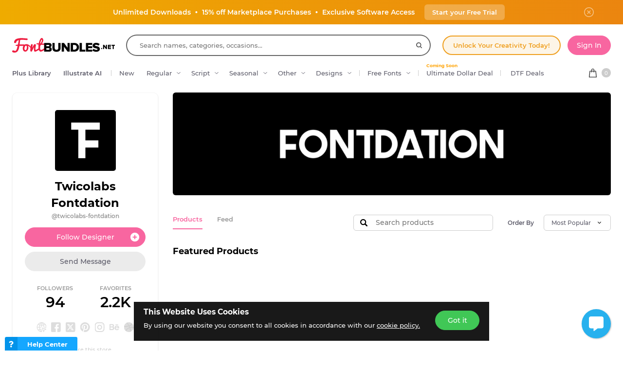

--- FILE ---
content_type: text/html; charset=utf-8
request_url: https://fontbundles.net/twicolabs-fontdation
body_size: 53352
content:
<!DOCTYPE html>
<html lang="en">
  <head>
    <meta charset="utf-8">
    <meta http-equiv="X-UA-Compatible" content="IE=edge">
    <meta name="X-CSRF-TOKEN" content="cisNqKl6AJnLQHEWj0pjt0S_kuSeUH4jMjwWCYNvOmY">    <meta name="viewport" content="width=device-width, initial-scale=1, maximum-scale=1">
    <title>Twicolabs Fontdation | Font Bundles</title>
    <meta name="description" content="Shop 69 fonts by Twicolabs Fontdation on Font Bundles"/>    <meta name="keywords" content="Font Bundles, Twicolabs Fontdation">    <meta property="article:author" content="https://www.facebook.com/fontbundlesnet" />
    <link rel="canonical" href="https://fontbundles.net/twicolabs-fontdation" />    <meta property="fb:app_id" content="497944513746297" />
        <meta property="og:type" content="website" />
            <meta property="og:site_name" content="FontBundles.net" />
    <meta property="og:image" content="https://fbcd.co/images/banners/user/670abd442361af8df849f87d940a1b99.png" />    <meta property="og:title" content="Twicolabs Fontdation | Font Bundles" />    <meta property="og:description" content="Shop 69 fonts by Twicolabs Fontdation on Font Bundles"/>    <meta property="og:url" content="https://fontbundles.net/twicolabs-fontdation" />    <meta property="og:locale" content="en_US" />
    <meta property="og:image:url" content="https://fbcd.co/images/banners/user/670abd442361af8df849f87d940a1b99.png" />    <meta property="og:image:secure_url" content="https://fbcd.co/images/banners/user/670abd442361af8df849f87d940a1b99.png" />                
    
        <meta name="twitter:site" content="@fontbundlesnet">
    <meta name="twitter:creator" content="@fontbundlesnet">
    <meta name="twitter:domain" content="FontBundles.net"/>
    <meta name="p:domain_verify" content="b3c972ea06bd811738724c8fd5bab839"/>
    <meta name="twitter:title" content="Twicolabs Fontdation | Font Bundles">    <meta name="twitter:description" content="Shop 69 fonts by Twicolabs Fontdation on Font Bundles">    <meta name="twitter:card" content="summary_large_image">    <meta name="twitter:image" content="https://fbcd.co/images/banners/user/670abd442361af8df849f87d940a1b99.png">                  <link rel="preconnect" href="//fbcd.co" crossorigin>
      <link rel="preconnect" href="//accounts.google.com" crossorigin>
      <link rel="preconnect" href="//www.googletagmanager.com" crossorigin>
      <link rel="preconnect" href="//connect.facebook.net" crossorigin>
      <link rel="preconnect" href="//cdn.jsdelivr.net" crossorigin>
      <link rel="preconnect" href="//www.googleadservices.com" crossorigin>
      <link rel="preconnect" href="//www.google-analytics.com" crossorigin>
      <link rel="preconnect" href="//www.facebook.com" crossorigin>
      <link rel="preconnect" href="//stats.g.doubleclick.net" crossorigin>
      <link rel="preconnect" href="//www.google.com" crossorigin>



    <link rel="preload" as="font" href="https://fbcd.co/fonts/montserrat/montserrat-medium.woff2" type="font/woff2" crossorigin>
    <link rel="preload" as="font" href="https://fbcd.co/fonts/montserrat/montserrat-semibold.woff2" type="font/woff2" crossorigin>
    <link rel="preload" as="font" href="https://fbcd.co/fonts/montserrat/montserrat-bold.woff2" type="font/woff2" crossorigin>
    <link rel="preload" as="font" href="https://fbcd.co/css/font-awesome/5.7.1/fonts/fa-db-production-1.5.woff2" type="font/woff2" crossorigin>

    <link href="https://fbcd.co/css/site/site_main.css?v=3.3.61" rel="stylesheet">
          <link rel="stylesheet" href="https://fbcd.co/css/font-awesome/5.7.1/css/fa-production-2.1.min.css?v=3.3.61">

    <link rel="next" href="https://fontbundles.net/twicolabs-fontdation?page=2" />        <link rel="shortcut icon" href="https://fbcd.co/images/favicon/fontbundles/favicon.ico" type="image/x-icon">
    <link rel="icon" href="https://fbcd.co/images/favicon/fontbundles/favicon.ico" type="image/x-icon">
    <link rel="apple-touch-icon" sizes="57x57" href="https://fbcd.co/images/favicon/fontbundles/apple-icon-57x57.png">
    <link rel="apple-touch-icon" sizes="60x60" href="https://fbcd.co/images/favicon/fontbundles/apple-icon-60x60.png">
    <link rel="apple-touch-icon" sizes="72x72" href="https://fbcd.co/images/favicon/fontbundles/apple-icon-72x72.png">
    <link rel="apple-touch-icon" sizes="76x76" href="https://fbcd.co/images/favicon/fontbundles/apple-icon-76x76.png">
    <link rel="apple-touch-icon" sizes="114x114" href="https://fbcd.co/images/favicon/fontbundles/apple-icon-114x114.png">
    <link rel="apple-touch-icon" sizes="120x120" href="https://fbcd.co/images/favicon/fontbundles/apple-icon-120x120.png">
    <link rel="apple-touch-icon" sizes="144x144" href="https://fbcd.co/images/favicon/fontbundles/apple-icon-144x144.png">
    <link rel="apple-touch-icon" sizes="152x152" href="https://fbcd.co/images/favicon/fontbundles/apple-icon-152x152.png">
    <link rel="apple-touch-icon" sizes="180x180" href="https://fbcd.co/images/favicon/fontbundles/apple-icon-180x180.png">
    <link rel="icon" type="image/png" sizes="192x192"  href="https://fbcd.co/images/favicon/fontbundles/android-icon-192x192.png">
    <link rel="icon" type="image/png" sizes="32x32" href="https://fbcd.co/images/favicon/fontbundles/favicon-32x32.png">
    <link rel="icon" type="image/png" sizes="96x96" href="https://fbcd.co/images/favicon/fontbundles/favicon-96x96.png">
    <link rel="icon" type="image/png" sizes="16x16" href="https://fbcd.co/images/favicon/fontbundles/favicon-16x16.png">
    <link rel="manifest" href="https://fbcd.co/images/favicon/fontbundles/manifest.json">
    <meta name="msapplication-TileColor" content="#ffffff">
    <meta name="msapplication-TileImage" content="https://fbcd.co/images/favicon/fontbundles/ms-icon-144x144.png">
    <meta name="theme-color" content="#ffffff">
    <meta name="messaging-sender" content="256308168499">
              <script type="400b215bfd53bfa934a1772d-text/javascript">
            window.dataLayer = window.dataLayer || [];
            dataLayer = [{
                            }];
                                            </script>
                <!-- Google Tag Manager -->
        <script type="400b215bfd53bfa934a1772d-text/javascript">(function(w,d,s,l,i){w[l]=w[l]||[];w[l].push({'gtm.start':
                    new Date().getTime(),event:'gtm.js'});var f=d.getElementsByTagName(s)[0],
                j=d.createElement(s),dl=l!='dataLayer'?'&l='+l:'';j.async=true;j.src=
                '//www.googletagmanager.com/gtm.js?id='+i+dl;f.parentNode.insertBefore(j,f);
            })(window,document,'script','dataLayer','GTM-KMD6GWG');</script>
        <!-- End Google Tag Manager -->
    <script type="400b215bfd53bfa934a1772d-text/javascript">
    !function(f,b,e,v,n,t,s){if(f.fbq)return;n=f.fbq=function(){n.callMethod?
    n.callMethod.apply(n,arguments):n.queue.push(arguments)};if(!f._fbq)f._fbq=n;
    n.push=n;n.loaded=!0;n.version='2.0';n.queue=[];t=b.createElement(e);t.async=!0;
    t.src=v;s=b.getElementsByTagName(e)[0];s.parentNode.insertBefore(t,s)}(window,
    document,'script','//connect.facebook.net/en_US/fbevents.js');
        fbq('init', '1015039665226867');
        fbq('track', "PageView");
        </script>
    <script type="400b215bfd53bfa934a1772d-text/javascript">
        function deferJsLoad (s, l, i, d) {
            window.addEventListener('load', function () {
                var t = document.createElement('script');
                t.async = !0;
                t.src = s;
                if (typeof l == 'function') t.onload = l;
                if (i) t.id = i;
                if (typeof d === 'undefined') {
                    document.getElementsByTagName("head")[0].appendChild(t);
                } else {
                    setTimeout(function () {
                        document.getElementsByTagName("head")[0].appendChild(t);
                    }, d);
                }
            });
        }
    </script>

        <script type="400b215bfd53bfa934a1772d-text/javascript">
        var typesenseHost                          = '43vdfu5b68zqrgk2p.a1.typesense.net';
        var typesenseSearchKey                     = 'iRA3W3ZdAzb1jQNNkAPaoAoH6pC5LtiV';
        var typesensePort                          = '443';
        var typesenseProtocol                      = 'https';
        var typesenseProductCollectionNewest       = 'product_new';
        var typesenseProductCollectionTrending     = 'product_new';
        var typesenseBlogPostCollection            = 'blog_posts';
        var typesenseDesignSchoolPostCollection    = 'design_school_posts';
        var typesenseDesignSchoolPostCollectionNewest  = 'design_school_posts';
        var typesenseDesignSchoolPostCollectionRelevant = 'design_school_posts';
        var typesenseProductCollectionPlus         = 'product_new';
        var typesenseProductCollectionBF           = 'product_bf';

        var typesenseSortProductCollectionOldest       = 'product_new/sort/product_publish_date_timestamp:asc';
        var typesenseSortProductCollectionTrending     = 'product_new/sort/product_weekly_trending:desc';
        var typesenseSortProductCollectionNewest       = 'product_new/sort/product_publish_date_timestamp:desc';
        var typesenseSortProductCollectionMostRelevant       = 'product_new/sort/product_id:desc';
        var typesenseSortProductCollectionFreeTrending     = 'product_free/sort/product_weekly_trending:desc';
        var typesenseSortProductCollectionFreeNewest       = 'product_free/sort/product_publish_date_timestamp:desc';
        var typesenseSortDesignSchoolPostCollectionNewest = 'design_school_posts/sort/published_timestamp:desc';
        var typesenseSortDesignSchoolPostCollectionRelevant = 'design_school_posts'; //default sort

        var typesenseProductCollection           = 'product_new';
        var typesenseStoreCollection             = 'store';
        var typesenseSuggestionCollection         = 'products_query_suggestions';
        var typesenseProductCollectionFree       = 'product_free';
        var typesenseProductCollectionFreeSearch = 'product_free';

        // eventually delete algolia 
        var algoliaAppId                    = 'JOA2UQH3Q1';
        var algoliaSearchKey                = '56b214761d44ff3b8d0105706a790293';
        var algoliaProductIndex             = 'product';
        var algoliaStoreIndex               = 'store';
        var algoliaSuggestionsIndex         = 'products_query_suggestions';
        var algoliaBfProductIndex           = 'bf_product';
        var algoliaProductIndexPriceAsc     = 'product_price_asc';
        var algoliaProductIndexPriceDesc    = 'product_price_desc';
        var algoliaProductIndexNewest       = 'product_newest';
        var algoliaProductIndexOldest       = 'product_oldest';
        var algoliaProductIndexTrending     = 'product_trending';
        var algoliaProductIndexPlus         = 'product_plus';
        var algoliaProductIndexPlusOldest   = 'product_plus_oldest';
        var algoliaProductIndexPlusNewest   = 'product_plus_newest';
        var algoliaProductIndexCollections  = 'product_collections';
        var algoliaProductIndexCategories   = 'product_categories';
        var algoliaProductIndexHomepage     = 'product_homepage';
        var algoliaProductIndexFree         = 'product_free';
        var algoliaProductIndexFreeTrending = 'product_free_trending';
        var algoliaProductIndexFreeNewest   = 'product_free_newest';
        var algoliaProductIndexFreeSearch   = 'product_free_search';

        var algoliaDesignSchoolPostIndex    = 'design_school_index';
        var algoliaDesignSchoolPostIndexNewest  = 'design_school_index_new';
        var algoliaDesignSchoolPostIndexRelevant = 'design_school_index_relevant';

        var algoliaCurrentIndex;

    </script>
        <!-- Hotjar -->
        <script type="400b215bfd53bfa934a1772d-text/javascript">
            (function (h, o, t, j, a, r) {
                h.hj = h.hj || function () {
                    (h.hj.q = h.hj.q || []).push(arguments)
                };
                h._hjSettings = {
                    hjid:610956,
                    hjsv:5};
                a = o.getElementsByTagName('head')[0];
                r = o.createElement('script');
                r.async = 1;
                r.src = t + h._hjSettings.hjid + j + h._hjSettings.hjsv;
                a.appendChild(r);
            })(window, document, '//static.hotjar.com/c/hotjar-', '.js?sv=');
        </script>
        <!-- End HotJar -->
              <script type="400b215bfd53bfa934a1772d-text/javascript">
          const LANGUAGE = "en";
      </script>


    <script type="400b215bfd53bfa934a1772d-text/javascript">
        // const userId = null;
        // const userEmail = 'null';

        // !function(){var analytics=window.analytics=window.analytics||[];if(!analytics.initialize)if(analytics.invoked)window.console&&console.error&&console.error("Segment snippet included twice.");else{analytics.invoked=!0;analytics.methods=["trackSubmit","trackClick","trackLink","trackForm","pageview","identify","reset","group","track","ready","alias","debug","page","once","off","on","addSourceMiddleware","addIntegrationMiddleware","setAnonymousId","addDestinationMiddleware"];analytics.factory=function(e){return function(){var t=Array.prototype.slice.call(arguments);t.unshift(e);analytics.push(t);return analytics}};for(var e=0;e<analytics.methods.length;e++){var key=analytics.methods[e];analytics[key]=analytics.factory(key)}analytics.load=function(key,e){var t=document.createElement("script");t.type="text/javascript";t.async=!0;t.src="https://cdn.segment.com/analytics.js/v1/" + key + "/analytics.min.js";var n=document.getElementsByTagName("script")[0];n.parentNode.insertBefore(t,n);analytics._loadOptions=e};analytics._writeKey="";;analytics.SNIPPET_VERSION="4.15.3";
        // analytics.load("");

        // window.analytics.ready(function() {
        //     const segmentUser = window.analytics.user ? window.analytics.user() : null;
        //     if ((!segmentUser || !segmentUser.id()) && userId !== null) {
        //         window.analytics.identify(userId, { email: userEmail ? userEmail : null });
        //     }

        //     if (userId == null && (segmentUser && segmentUser.id() != null)) {
        //         window.analytics.reset();
        //     }
        // });

        // analytics.page({ cfBotScore:  });
        // }}();
    </script>


<link rel="alternate" hreflang="en" href="https://fontbundles.net/twicolabs-fontdation" />
<link rel="alternate" hreflang="x-default" href="https://fontbundles.net/twicolabs-fontdation" />

</head>
 <body class="fontbundles-theme plus-banner-on">
<!-- Google Tag Manager (noscript) -->
<noscript><iframe src="//www.googletagmanager.com/ns.html?id=GTM-KMD6GWG" height="0" width="0" style="display:none;visibility:hidden"></iframe></noscript>
<!-- End Google Tag Manager (noscript) -->
<noscript><img height="1" width="1" src="//www.facebook.com/tr?id=1015039665226867&ev=PageView&noscript=1" alt="facebook-tracking"/></noscript>

            <!-- Normal Plus Banner -->
            <div class="sticky-plus">
                <div class="container">
                    <a href="https://fontbundles.net/plus-signup-redirect?plan=unlimited-monthly&trial=true">
                        <span class="part offer">
                            <span class="hidden-down-md">
                                <span class="text">
                                    Unlimited Downloads
                                    <span class="dot"> • </span>
                                    15% off Marketplace Purchases
                                    <span class="dot"> • </span> Exclusive Software Access
                                </span>
                            </span>
                            <span class="visible-down-md mobile-text-container">
                                <span class="text">
                                    <span class="dot"> • </span> Unlimited Downloads <br />
                                    <span class="dot"> • </span> 15% off Marketplace Purchases <br />
                                    <span class="dot"> • </span> Exclusive Software Access <br />
                                </span>
                            </span>
                        </span>
                        <span class="part">
                            <span class="btn-secondary sticky-desktop">Start your Free Trial</span>
                            <span class="btn-secondary sticky-mobile">Start your Free Trial</span>
                            <span class="btn-secondary part-close visible-down-md closeStickyBanner">Maybe Later</span>
                        </span>
                    </a>
                    <div class="part-close hidden-down-md">
                        <span class="plus-close closeStickyBanner" title="Close">
                            <svg xmlns="http://www.w3.org/2000/svg" viewBox="0 0 512 512" width="20" height="20"><path d="M256 0C114.508 0 0 114.497 0 256c0 141.493 114.497 256 256 256 141.492 0 256-114.497 256-256C512 114.507 397.503 0 256 0zm0 472c-119.384 0-216-96.607-216-216 0-119.385 96.607-216 216-216 119.384 0 216 96.607 216 216 0 119.385-96.607 216-216 216z" fill="#FFF"/><path d="M343.586 315.302L284.284 256l59.302-59.302c7.81-7.81 7.811-20.473.001-28.284-7.812-7.811-20.475-7.81-28.284 0L256 227.716l-59.303-59.302c-7.809-7.811-20.474-7.811-28.284 0-7.81 7.811-7.81 20.474.001 28.284L227.716 256l-59.302 59.302c-7.811 7.811-7.812 20.474-.001 28.284 7.813 7.812 20.476 7.809 28.284 0L256 284.284l59.303 59.302c7.808 7.81 20.473 7.811 28.284 0s7.81-20.474-.001-28.284z" fill="#FFF"/></svg>
                        </span>
                    </div>
                </div> 
            </div>

                        
<!-- Admin Control Bar -->

<header class="site-header" id="site-header">
        <div class='container site-header__container'>
        <div class="site-header__top -main-page-only">
                        <div class='site-header__logo-flex'>
                <a href='https://fontbundles.net' class='header__logo-img' onclick="if (!window.__cfRLUnblockHandlers) return false; dataLayer.push({'event': 'GTMevent', 'eventLabel': 'Header Logo Link', 'eventAction': 'Header Link', 'eventCategory': 'Internal Link'});" data-cf-modified-400b215bfd53bfa934a1772d-="">
                    <img src="https://fbcd.co/images/logos/_font-bundles-logo/redblack.min2.svg" title="Font Bundles" alt="Font Bundles" style="height: 30px;" />                </a>
            </div>

            <div class="site-header__search-flex">
                <div class="header-search" id="headerSearch">
                    <form method="get" action="https://fontbundles.net/search" class="header-search__form autocompleteForm">
                        <input type="text" class="header-search__input autocompleteSearchBox"
                               name="search"
                               placeholder="Search names, categories, occasions..."
                               value=""
                               id="header-search-box"
                               autocomplete="off"
                               autocorrect="off"
                               autocapitalize="none"
                               spellcheck="false"
                               auto-close='1'
                               required
                        >
                        <div class='header-search__preloader placeholderContainer'> &nbsp; </div>
                        <span class='header-search__clear-btn autocompleteClearBtn'> </span>
                        <button class='header-search__submit-btn autocompleteSubmitBtn'></button>
                    </form>
                    <div class='header-search__dropdown autocompleteResultsContainer'> &nbsp; </div>
                </div>
            </div>

            <div class="site-header__top-menu-flex">
                                                <div class="site-header__top-menu-item -plus-cta-mod -desktop-only">
                    <a href="/plus-choose" onclick="if (!window.__cfRLUnblockHandlers) return false; dataLayer.push({'event': 'GTMevent', 'eventLabel': 'Header Plus Membership Link - CTA Button', 'eventAction': 'Header Link', 'eventCategory': 'Internal Link'});" class="site-header__top-menu-cta-btn" data-cf-modified-400b215bfd53bfa934a1772d-="">
                        Unlock Your Creativity Today!
                    </a>
                </div>
                                                                 <div class='site-header__top-menu-item -desktop-only'>
                                              <div id="g_id_onload"
                              data-client_id="256308168499-7h8ead03m02k2s86tdhohu3mim7p85fo.apps.googleusercontent.com"
                              data-cancel_on_tap_outside="false"
                              data-context="signin"
                              data-login_uri="https://passport.designbundles.net/authorize/google/one-tap"
                              data-return_url="https://passport.designbundles.net/authorize/google?state=7305e3ba90d8b4904940cecc472f244f&scope=openid%20email%20profile&response_type=code&approval_prompt=auto&redirect_uri=https%3A%2F%2Ffontbundles.net%2Flogin%2Fgoogle-check&client_id=authorization_code_live_client"
                         >
                         </div>
                                          <a href="https://fontbundles.net/login" class='header-account__btn btn-primary -btn-solid-theme' onclick="if (!window.__cfRLUnblockHandlers) return false; dataLayer.push({'event': 'GTMevent', 'eventLabel': 'Header Login Link', 'eventAction': 'Header Link', 'eventCategory': 'Internal Link'});" data-cf-modified-400b215bfd53bfa934a1772d-="">
                        Sign In                    </a>
                </div>
                            </div>

        </div>
        <div class='site-header__bottom'>
                        <div class='site-header__category-flex'>
                <ul class='site-header__category-menu'>
                                <li class='site-header__category-item -t-semibold'>
                    <a href="https://fontbundles.net/plus" class="site-header__category-link" onclick="if (!window.__cfRLUnblockHandlers) return false; dataLayer.push({'event': 'GTMevent', 'eventLabel': 'Header More Links Plus Products Link', 'eventAction': 'Header Link', 'eventCategory': 'Internal Link'});" data-cf-modified-400b215bfd53bfa934a1772d-="">Plus Library</a>
                </li>
                                <li class='site-header__category-item -t-semibold -desktop-only'>
                    <a href="https://fontbundles.net/illustrate-ai" onclick="if (!window.__cfRLUnblockHandlers) return false; dataLayer.push({'event': 'GTMevent', 'eventLabel': 'Header IllustrateAI Link', 'eventAction': 'IllustrateAI Link', 'eventCategory': 'Internal Link'});" class="site-header__category-link categoryLink" data-category-name='illustrateai' data-cf-modified-400b215bfd53bfa934a1772d-="">Illustrate AI</a>
                    <span class='site-header__category-divider'> </span>
                </li>
                                <li class='site-header__category-item -desktop-only'>
                                            <a href="https://fontbundles.net/new-fonts" class="site-header__category-link" onclick="if (!window.__cfRLUnblockHandlers) return false; dataLayer.push({'event': 'GTMevent', 'eventLabel': 'Header New Fonts Link', 'eventAction': 'New Fonts Link', 'eventCategory': 'Internal Link'});" data-cf-modified-400b215bfd53bfa934a1772d-="">New</a>
                                    </li>
                                                                        <li class='site-header__category-item ' title="Regular"> <!-- ID 61 = photos -->
                                <a href="https://fontbundles.net/regular-fonts" onclick="if (!window.__cfRLUnblockHandlers) return false; dataLayer.push({'event': 'GTMevent', 'eventLabel': 'Header Regular Link', 'eventAction': 'Header Link', 'eventCategory': 'Internal Link'});" class="site-header__category-link -has-dropdown categoryLink" data-category-name='regular-fonts' data-cf-modified-400b215bfd53bfa934a1772d-="">Regular </a>
                            </li>
                                                                                                <li class='site-header__category-item ' title="Script"> <!-- ID 61 = photos -->
                                <a href="https://fontbundles.net/script-fonts" onclick="if (!window.__cfRLUnblockHandlers) return false; dataLayer.push({'event': 'GTMevent', 'eventLabel': 'Header Script Link', 'eventAction': 'Header Link', 'eventCategory': 'Internal Link'});" class="site-header__category-link -has-dropdown categoryLink" data-category-name='script-fonts' data-cf-modified-400b215bfd53bfa934a1772d-="">Script </a>
                            </li>
                                                                                                <li class='site-header__category-item ' title="Seasonal"> <!-- ID 61 = photos -->
                                <a href="https://fontbundles.net/seasonal" onclick="if (!window.__cfRLUnblockHandlers) return false; dataLayer.push({'event': 'GTMevent', 'eventLabel': 'Header Seasonal Link', 'eventAction': 'Header Link', 'eventCategory': 'Internal Link'});" class="site-header__category-link -has-dropdown categoryLink" data-category-name='seasonal' data-cf-modified-400b215bfd53bfa934a1772d-="">Seasonal </a>
                            </li>
                                                                                                <li class='site-header__category-item ' title="Other"> <!-- ID 61 = photos -->
                                <a href="https://fontbundles.net/other" onclick="if (!window.__cfRLUnblockHandlers) return false; dataLayer.push({'event': 'GTMevent', 'eventLabel': 'Header Other Link', 'eventAction': 'Header Link', 'eventCategory': 'Internal Link'});" class="site-header__category-link -has-dropdown categoryLink" data-category-name='other' data-cf-modified-400b215bfd53bfa934a1772d-="">Other </a>
                            </li>
                                                                                    <li class="site-header__category-item visible-up-xs hidden-down-xl">
                        <a href="https://designbundles.net" class="site-header__category-link categoryLink -has-dropdown" data-category-name="designs" onclick="if (!window.__cfRLUnblockHandlers) return false; dataLayer.push({'event': 'GTMevent', 'eventLabel': 'Header Fonts Site Link', 'eventAction': 'Fonts Site Link', 'eventCategory': 'Internal Link'});" data-cf-modified-400b215bfd53bfa934a1772d-="">Designs</a>
                        <span class='site-header__category-divider'></span>
                    </li>
                                        <li class="site-header__category-item">
                                                <a href="https://fontbundles.net/free-fonts" class="site-header__category-link categoryLink -has-dropdown" data-category-name="freeproducts" onclick="if (!window.__cfRLUnblockHandlers) return false; dataLayer.push({'event': 'GTMevent', 'eventLabel': 'Header Free Fonts Link', 'eventAction': 'Free Fonts Link', 'eventCategory': 'Internal Link'});" data-cf-modified-400b215bfd53bfa934a1772d-="">Free Fonts</a>
                                                            <span class='site-header__category-divider'></span>
                    </li>

                                                                <li class="site-header__category-item hidden-down-lg">
                            <a id="ddEventMenuLink" href="https://fontbundles.net/mega-black-friday-event-preview" onclick="if (!window.__cfRLUnblockHandlers) return false; dataLayer.push({'event': 'GTMevent', 'eventLabel': 'Header One Dollar Deals Link', 'eventAction': 'Header Link', 'eventCategory': 'Internal Link'});" class="site-header__category-link -has-upper-text categoryLink" data-category-name="dollardeals" data-title="Limited time event" data-cf-modified-400b215bfd53bfa934a1772d-="">
                                <span class="site-header__category-link__upper-text -text-orange">Coming Soon</span>
                                Ultimate Dollar Deal                            </a>
                        </li>
                    
                    <li class='site-header__category-item'>
                        <span class='site-header__category-divider'></span>

                        <a href="https://fontbundles.net/dtf-dollar-event" class="site-header__category-link -has-upper-text" onclick="if (!window.__cfRLUnblockHandlers) return false; dataLayer.push({'event': 'GTMevent', 'eventLabel': 'Header DTF Dollar Event Link', 'eventAction': 'Header Link', 'eventCategory': 'Internal Link'});" data-cf-modified-400b215bfd53bfa934a1772d-="">
                                                        DTF Deals
                        </a>
                    </li>

                </ul>
            </div>

            <div id='cart-container' class='site-header__cart-flex'>
    <div class='header-cart headerDropdownContainer -locked' data-menu-name='cart'>
        <a href='/checkout' class='header-cart__btn'>
            <span class='header-cart__item-count -theme-bg  -empty  cartItems'>
                0 
            </span>
        </a>
        <div class='site-header__dropdown header-cart__dropdown headerDropdownMenu' id='cartPanel' style='display: none'>
            <div class='header-cart__header -theme-bg'>
                Your Cart
            </div>
            <div class='header-cart__no-products' id='cartNoProducts' style="">
                <strong> Your Cart is <span class="-theme-color">Empty</span> </strong>
                <div class='text-small-1 grey-text'> Add items to get started </div>
            </div>
            <div class='header-cart__body-wrapper' id="cartBodyWrapper">
                <div class="header-cart__body-scroll" id="cartScroll">
                    <div class="header-cart__products" id="cartProducts">
                                                                    </div>
                </div>
                <div class='header-cart__scroll-arrow no-select' id='cartScrollArrow'></div>
                <div class='header-cart__bottom-link no-select' id='cartBottomLink'>
                    Back to top
                </div>
            </div>
            <div class='header-cart__total' id='cartTotalRow' style="display: none">
                Total:
                <span class='r-float' id='cartTotalAmount'>$0.00 USD</span>
            </div>
                        <div class='header-cart__checkout-row'>
                <a href='/checkout' class='header-cart__checkout-btn -btn-primary -btn-solid-theme'>
                     Go to Checkout                 </a>
            </div>
        </div>
    </div>
</div>

        </div>
                <div class='site-header__category-dropdown -mobile-left-menu mobileMenuContainer' id='mobileCategories'>
            <div class='site-header__mobile-category-wrapper' id='mobileMenuSlider'>
                <div class='container site-header__category-container'>
                                        <div class='header-categories__mobile-header -theme-color -mobile-section-header -device-only'>
                        Categories                    </div>

                                                                        <div class='header-categories -regular-fonts categoryDropdown' data-category-name='regular-fonts'>
                                <a href='https://fontbundles.net/regular-fonts' onclick="if (!window.__cfRLUnblockHandlers) return false; dataLayer.push({'event': 'GTMevent', 'eventLabel': 'Header Regular Link', 'eventAction': 'Header Link', 'eventCategory': 'Internal Link'});" class='header-categories__primary-link -device-only' data-cf-modified-400b215bfd53bfa934a1772d-=""> Regular                                    <button class='header-categories__mobile-arrow-block mobileMenuSlideLink' data-menu-target="regular-fonts" data-menu-level='1'> &nbsp; </button>
                                </a>
                                <div class='header-categories__lists -columns-4  -mobile-lvl2-cats mobileMenuPanel' data-menu-group='regular-fonts'>
                                    <div class='header-categories__mobile-header -theme-color -mobile-section-header -device-only'>
                                        Regular                                        <div class='header-categories__mobile-back-link mobileMenuBackBtn'> Back </div>
                                    </div>
                                                                            <div class='header-categories__group'>
                                            <a href='https://fontbundles.net/regular-fonts/serif' onclick="if (!window.__cfRLUnblockHandlers) return false; dataLayer.push({'event': 'GTMevent', 'eventLabel': 'Header Serif Link', 'eventAction': 'Header Link', 'eventCategory': 'Internal Link'});" class='header-categories__primary-link' data-cf-modified-400b215bfd53bfa934a1772d-="">
                                                Serif                                                                                            </a>
                                                                                    </div>
                                                                                <div class='header-categories__group'>
                                            <a href='https://fontbundles.net/regular-fonts/sans-serif' onclick="if (!window.__cfRLUnblockHandlers) return false; dataLayer.push({'event': 'GTMevent', 'eventLabel': 'Header Sans Serif Link', 'eventAction': 'Header Link', 'eventCategory': 'Internal Link'});" class='header-categories__primary-link' data-cf-modified-400b215bfd53bfa934a1772d-="">
                                                Sans Serif                                                                                            </a>
                                                                                    </div>
                                                                                <div class='header-categories__group'>
                                            <a href='https://fontbundles.net/regular-fonts/slab-serif' onclick="if (!window.__cfRLUnblockHandlers) return false; dataLayer.push({'event': 'GTMevent', 'eventLabel': 'Header Slab Serif Link', 'eventAction': 'Header Link', 'eventCategory': 'Internal Link'});" class='header-categories__primary-link' data-cf-modified-400b215bfd53bfa934a1772d-="">
                                                Slab Serif                                                                                            </a>
                                                                                    </div>
                                                                                <div class='header-categories__group'>
                                            <a href='https://fontbundles.net/regular-fonts/display' onclick="if (!window.__cfRLUnblockHandlers) return false; dataLayer.push({'event': 'GTMevent', 'eventLabel': 'Header Display Link', 'eventAction': 'Header Link', 'eventCategory': 'Internal Link'});" class='header-categories__primary-link' data-cf-modified-400b215bfd53bfa934a1772d-="">
                                                Display                                                                                            </a>
                                                                                    </div>
                                                                                <div class='header-categories__group'>
                                            <a href='https://fontbundles.net/regular-fonts/blackletter' onclick="if (!window.__cfRLUnblockHandlers) return false; dataLayer.push({'event': 'GTMevent', 'eventLabel': 'Header Blackletter Link', 'eventAction': 'Header Link', 'eventCategory': 'Internal Link'});" class='header-categories__primary-link' data-cf-modified-400b215bfd53bfa934a1772d-="">
                                                Blackletter                                                                                            </a>
                                                                                    </div>
                                                                            <div class='header-categories__group'>
                                        <a href='https://fontbundles.net/regular-fonts' onclick="if (!window.__cfRLUnblockHandlers) return false; dataLayer.push({'event': 'GTMevent', 'eventLabel': 'All Regular Link', 'eventAction': 'Header Link', 'eventCategory': 'Internal Link'});" class='header-categories__primary-link bold' data-cf-modified-400b215bfd53bfa934a1772d-=""> All Regular </a>
                                    </div>
                                </div>
                            </div>
                                                                                                <div class='header-categories -script-fonts categoryDropdown' data-category-name='script-fonts'>
                                <a href='https://fontbundles.net/script-fonts' onclick="if (!window.__cfRLUnblockHandlers) return false; dataLayer.push({'event': 'GTMevent', 'eventLabel': 'Header Script Link', 'eventAction': 'Header Link', 'eventCategory': 'Internal Link'});" class='header-categories__primary-link -device-only' data-cf-modified-400b215bfd53bfa934a1772d-=""> Script                                    <button class='header-categories__mobile-arrow-block mobileMenuSlideLink' data-menu-target="script-fonts" data-menu-level='1'> &nbsp; </button>
                                </a>
                                <div class='header-categories__lists -columns-4  -mobile-lvl2-cats mobileMenuPanel' data-menu-group='script-fonts'>
                                    <div class='header-categories__mobile-header -theme-color -mobile-section-header -device-only'>
                                        Script                                        <div class='header-categories__mobile-back-link mobileMenuBackBtn'> Back </div>
                                    </div>
                                                                            <div class='header-categories__group'>
                                            <a href='https://fontbundles.net/script-fonts/monoline' onclick="if (!window.__cfRLUnblockHandlers) return false; dataLayer.push({'event': 'GTMevent', 'eventLabel': 'Header Monoline Link', 'eventAction': 'Header Link', 'eventCategory': 'Internal Link'});" class='header-categories__primary-link' data-cf-modified-400b215bfd53bfa934a1772d-="">
                                                Monoline                                                                                            </a>
                                                                                    </div>
                                                                                <div class='header-categories__group'>
                                            <a href='https://fontbundles.net/script-fonts/calligraphy' onclick="if (!window.__cfRLUnblockHandlers) return false; dataLayer.push({'event': 'GTMevent', 'eventLabel': 'Header Calligraphy Link', 'eventAction': 'Header Link', 'eventCategory': 'Internal Link'});" class='header-categories__primary-link' data-cf-modified-400b215bfd53bfa934a1772d-="">
                                                Calligraphy                                                                                            </a>
                                                                                    </div>
                                                                                <div class='header-categories__group'>
                                            <a href='https://fontbundles.net/script-fonts/handwritten' onclick="if (!window.__cfRLUnblockHandlers) return false; dataLayer.push({'event': 'GTMevent', 'eventLabel': 'Header Handwritten Link', 'eventAction': 'Header Link', 'eventCategory': 'Internal Link'});" class='header-categories__primary-link' data-cf-modified-400b215bfd53bfa934a1772d-="">
                                                Handwritten                                                                                            </a>
                                                                                    </div>
                                                                                <div class='header-categories__group'>
                                            <a href='https://fontbundles.net/script-fonts/brush' onclick="if (!window.__cfRLUnblockHandlers) return false; dataLayer.push({'event': 'GTMevent', 'eventLabel': 'Header Brush Link', 'eventAction': 'Header Link', 'eventCategory': 'Internal Link'});" class='header-categories__primary-link' data-cf-modified-400b215bfd53bfa934a1772d-="">
                                                Brush                                                                                            </a>
                                                                                    </div>
                                                                                <div class='header-categories__group'>
                                            <a href='https://fontbundles.net/script-fonts/graffiti' onclick="if (!window.__cfRLUnblockHandlers) return false; dataLayer.push({'event': 'GTMevent', 'eventLabel': 'Header Graffiti Link', 'eventAction': 'Header Link', 'eventCategory': 'Internal Link'});" class='header-categories__primary-link' data-cf-modified-400b215bfd53bfa934a1772d-="">
                                                Graffiti                                                                                            </a>
                                                                                    </div>
                                                                            <div class='header-categories__group'>
                                        <a href='https://fontbundles.net/script-fonts' onclick="if (!window.__cfRLUnblockHandlers) return false; dataLayer.push({'event': 'GTMevent', 'eventLabel': 'All Script Link', 'eventAction': 'Header Link', 'eventCategory': 'Internal Link'});" class='header-categories__primary-link bold' data-cf-modified-400b215bfd53bfa934a1772d-=""> All Script </a>
                                    </div>
                                </div>
                            </div>
                                                                                                <div class='header-categories -seasonal categoryDropdown' data-category-name='seasonal'>
                                <a href='https://fontbundles.net/seasonal' onclick="if (!window.__cfRLUnblockHandlers) return false; dataLayer.push({'event': 'GTMevent', 'eventLabel': 'Header Seasonal Link', 'eventAction': 'Header Link', 'eventCategory': 'Internal Link'});" class='header-categories__primary-link -device-only' data-cf-modified-400b215bfd53bfa934a1772d-=""> Seasonal                                    <button class='header-categories__mobile-arrow-block mobileMenuSlideLink' data-menu-target="seasonal" data-menu-level='1'> &nbsp; </button>
                                </a>
                                <div class='header-categories__lists -columns-4  -mobile-lvl2-cats mobileMenuPanel' data-menu-group='seasonal'>
                                    <div class='header-categories__mobile-header -theme-color -mobile-section-header -device-only'>
                                        Seasonal                                        <div class='header-categories__mobile-back-link mobileMenuBackBtn'> Back </div>
                                    </div>
                                                                            <div class='header-categories__group'>
                                            <a href='https://fontbundles.net/seasonal/christmas' onclick="if (!window.__cfRLUnblockHandlers) return false; dataLayer.push({'event': 'GTMevent', 'eventLabel': 'Header Christmas Link', 'eventAction': 'Header Link', 'eventCategory': 'Internal Link'});" class='header-categories__primary-link' data-cf-modified-400b215bfd53bfa934a1772d-="">
                                                Christmas                                                                                            </a>
                                                                                    </div>
                                                                                <div class='header-categories__group'>
                                            <a href='https://fontbundles.net/seasonal/easter' onclick="if (!window.__cfRLUnblockHandlers) return false; dataLayer.push({'event': 'GTMevent', 'eventLabel': 'Header Easter Link', 'eventAction': 'Header Link', 'eventCategory': 'Internal Link'});" class='header-categories__primary-link' data-cf-modified-400b215bfd53bfa934a1772d-="">
                                                Easter                                                                                            </a>
                                                                                    </div>
                                                                                <div class='header-categories__group'>
                                            <a href='https://fontbundles.net/seasonal/summer' onclick="if (!window.__cfRLUnblockHandlers) return false; dataLayer.push({'event': 'GTMevent', 'eventLabel': 'Header Summer Link', 'eventAction': 'Header Link', 'eventCategory': 'Internal Link'});" class='header-categories__primary-link' data-cf-modified-400b215bfd53bfa934a1772d-="">
                                                Summer                                                                                            </a>
                                                                                    </div>
                                                                                <div class='header-categories__group'>
                                            <a href='https://fontbundles.net/seasonal/valentines' onclick="if (!window.__cfRLUnblockHandlers) return false; dataLayer.push({'event': 'GTMevent', 'eventLabel': 'Header Valentines Link', 'eventAction': 'Header Link', 'eventCategory': 'Internal Link'});" class='header-categories__primary-link' data-cf-modified-400b215bfd53bfa934a1772d-="">
                                                Valentines                                                                                            </a>
                                                                                    </div>
                                                                                <div class='header-categories__group'>
                                            <a href='https://fontbundles.net/seasonal/halloween' onclick="if (!window.__cfRLUnblockHandlers) return false; dataLayer.push({'event': 'GTMevent', 'eventLabel': 'Header Halloween Link', 'eventAction': 'Header Link', 'eventCategory': 'Internal Link'});" class='header-categories__primary-link' data-cf-modified-400b215bfd53bfa934a1772d-="">
                                                Halloween                                                                                            </a>
                                                                                    </div>
                                                                            <div class='header-categories__group'>
                                        <a href='https://fontbundles.net/seasonal' onclick="if (!window.__cfRLUnblockHandlers) return false; dataLayer.push({'event': 'GTMevent', 'eventLabel': 'All Seasonal Link', 'eventAction': 'Header Link', 'eventCategory': 'Internal Link'});" class='header-categories__primary-link bold' data-cf-modified-400b215bfd53bfa934a1772d-=""> All Seasonal </a>
                                    </div>
                                </div>
                            </div>
                                                                                                <div class='header-categories -other categoryDropdown' data-category-name='other'>
                                <a href='https://fontbundles.net/other' onclick="if (!window.__cfRLUnblockHandlers) return false; dataLayer.push({'event': 'GTMevent', 'eventLabel': 'Header Other Link', 'eventAction': 'Header Link', 'eventCategory': 'Internal Link'});" class='header-categories__primary-link -device-only' data-cf-modified-400b215bfd53bfa934a1772d-=""> Other                                    <button class='header-categories__mobile-arrow-block mobileMenuSlideLink' data-menu-target="other" data-menu-level='1'> &nbsp; </button>
                                </a>
                                <div class='header-categories__lists -columns-4  -mobile-lvl2-cats mobileMenuPanel' data-menu-group='other'>
                                    <div class='header-categories__mobile-header -theme-color -mobile-section-header -device-only'>
                                        Other                                        <div class='header-categories__mobile-back-link mobileMenuBackBtn'> Back </div>
                                    </div>
                                                                            <div class='header-categories__group'>
                                            <a href='https://fontbundles.net/other/embroidery-fonts' onclick="if (!window.__cfRLUnblockHandlers) return false; dataLayer.push({'event': 'GTMevent', 'eventLabel': 'Header Embroidery Fonts Link', 'eventAction': 'Header Link', 'eventCategory': 'Internal Link'});" class='header-categories__primary-link' data-cf-modified-400b215bfd53bfa934a1772d-="">
                                                Embroidery Fonts                                                                                            </a>
                                                                                    </div>
                                                                                <div class='header-categories__group'>
                                            <a href='https://fontbundles.net/other/single-line' onclick="if (!window.__cfRLUnblockHandlers) return false; dataLayer.push({'event': 'GTMevent', 'eventLabel': 'Header Single Line Link', 'eventAction': 'Header Link', 'eventCategory': 'Internal Link'});" class='header-categories__primary-link' data-cf-modified-400b215bfd53bfa934a1772d-="">
                                                Single Line                                                                                            </a>
                                                                                    </div>
                                                                                <div class='header-categories__group'>
                                            <a href='https://fontbundles.net/other/svg-color' onclick="if (!window.__cfRLUnblockHandlers) return false; dataLayer.push({'event': 'GTMevent', 'eventLabel': 'Header SVG / Color Link', 'eventAction': 'Header Link', 'eventCategory': 'Internal Link'});" class='header-categories__primary-link' data-cf-modified-400b215bfd53bfa934a1772d-="">
                                                SVG / Color                                                                                            </a>
                                                                                    </div>
                                                                                <div class='header-categories__group'>
                                            <a href='https://fontbundles.net/other/packs-bundles' onclick="if (!window.__cfRLUnblockHandlers) return false; dataLayer.push({'event': 'GTMevent', 'eventLabel': 'Header Packs / Bundles Link', 'eventAction': 'Header Link', 'eventCategory': 'Internal Link'});" class='header-categories__primary-link' data-cf-modified-400b215bfd53bfa934a1772d-="">
                                                Packs / Bundles                                                                                            </a>
                                                                                    </div>
                                                                                <div class='header-categories__group'>
                                            <a href='https://fontbundles.net/other/tattoo' onclick="if (!window.__cfRLUnblockHandlers) return false; dataLayer.push({'event': 'GTMevent', 'eventLabel': 'Header Tattoo Link', 'eventAction': 'Header Link', 'eventCategory': 'Internal Link'});" class='header-categories__primary-link' data-cf-modified-400b215bfd53bfa934a1772d-="">
                                                Tattoo                                                                                            </a>
                                                                                    </div>
                                                                                <div class='header-categories__group'>
                                            <a href='https://fontbundles.net/other/duo-and-trios' onclick="if (!window.__cfRLUnblockHandlers) return false; dataLayer.push({'event': 'GTMevent', 'eventLabel': 'Header Duo and Trios Link', 'eventAction': 'Header Link', 'eventCategory': 'Internal Link'});" class='header-categories__primary-link' data-cf-modified-400b215bfd53bfa934a1772d-="">
                                                Duo and Trios                                                                                            </a>
                                                                                    </div>
                                                                                <div class='header-categories__group'>
                                            <a href='https://fontbundles.net/other/themed' onclick="if (!window.__cfRLUnblockHandlers) return false; dataLayer.push({'event': 'GTMevent', 'eventLabel': 'Header Themed Link', 'eventAction': 'Header Link', 'eventCategory': 'Internal Link'});" class='header-categories__primary-link' data-cf-modified-400b215bfd53bfa934a1772d-="">
                                                Themed                                                                                            </a>
                                                                                    </div>
                                                                                <div class='header-categories__group'>
                                            <a href='https://fontbundles.net/other/logo' onclick="if (!window.__cfRLUnblockHandlers) return false; dataLayer.push({'event': 'GTMevent', 'eventLabel': 'Header Logo Link', 'eventAction': 'Header Link', 'eventCategory': 'Internal Link'});" class='header-categories__primary-link' data-cf-modified-400b215bfd53bfa934a1772d-="">
                                                Logo                                                                                            </a>
                                                                                    </div>
                                                                                <div class='header-categories__group'>
                                            <a href='https://fontbundles.net/other/multilingual' onclick="if (!window.__cfRLUnblockHandlers) return false; dataLayer.push({'event': 'GTMevent', 'eventLabel': 'Header Multilingual Link', 'eventAction': 'Header Link', 'eventCategory': 'Internal Link'});" class='header-categories__primary-link' data-cf-modified-400b215bfd53bfa934a1772d-="">
                                                Multilingual                                                                                            </a>
                                                                                    </div>
                                                                                <div class='header-categories__group'>
                                            <a href='https://fontbundles.net/other/fancy' onclick="if (!window.__cfRLUnblockHandlers) return false; dataLayer.push({'event': 'GTMevent', 'eventLabel': 'Header Fancy Link', 'eventAction': 'Header Link', 'eventCategory': 'Internal Link'});" class='header-categories__primary-link' data-cf-modified-400b215bfd53bfa934a1772d-="">
                                                Fancy                                                                                            </a>
                                                                                    </div>
                                                                                <div class='header-categories__group'>
                                            <a href='https://fontbundles.net/other/gothic' onclick="if (!window.__cfRLUnblockHandlers) return false; dataLayer.push({'event': 'GTMevent', 'eventLabel': 'Header Gothic Link', 'eventAction': 'Header Link', 'eventCategory': 'Internal Link'});" class='header-categories__primary-link' data-cf-modified-400b215bfd53bfa934a1772d-="">
                                                Gothic                                                                                            </a>
                                                                                    </div>
                                                                                <div class='header-categories__group'>
                                            <a href='https://fontbundles.net/other/monogram' onclick="if (!window.__cfRLUnblockHandlers) return false; dataLayer.push({'event': 'GTMevent', 'eventLabel': 'Header Monogram Link', 'eventAction': 'Header Link', 'eventCategory': 'Internal Link'});" class='header-categories__primary-link' data-cf-modified-400b215bfd53bfa934a1772d-="">
                                                Monogram                                                                                            </a>
                                                                                    </div>
                                                                                <div class='header-categories__group'>
                                            <a href='https://fontbundles.net/other/dingbats' onclick="if (!window.__cfRLUnblockHandlers) return false; dataLayer.push({'event': 'GTMevent', 'eventLabel': 'Header Dingbats Link', 'eventAction': 'Header Link', 'eventCategory': 'Internal Link'});" class='header-categories__primary-link' data-cf-modified-400b215bfd53bfa934a1772d-="">
                                                Dingbats                                                                                            </a>
                                                                                    </div>
                                                                            <div class='header-categories__group'>
                                        <a href='https://fontbundles.net/other' onclick="if (!window.__cfRLUnblockHandlers) return false; dataLayer.push({'event': 'GTMevent', 'eventLabel': 'All Other Link', 'eventAction': 'Header Link', 'eventCategory': 'Internal Link'});" class='header-categories__primary-link bold' data-cf-modified-400b215bfd53bfa934a1772d-=""> All Other </a>
                                    </div>
                                </div>
                            </div>
                                                                <!-- Fonts / Designs -->
                    <div class='header-categories'>
                                            <a href="https://designbundles.net/" class='header-categories__primary-link' target='_blank' onclick="if (!window.__cfRLUnblockHandlers) return false; dataLayer.push({'event': 'GTMevent', 'eventLabel': 'Design Bundles Link', 'eventAction': 'Header - Our Sites', 'eventCategory': 'Internal Link'});" data-cf-modified-400b215bfd53bfa934a1772d-="">
                            Designs                            <button class='header-categories__mobile-arrow-block -device-only mobileMenuSlideLink' data-menu-target="designs" data-menu-level='1'> &nbsp; </button>
                        </a>
                                        </div>
                                        <div class='header-categories header-categories__mobile-primary-menu -more -mobile-explore-menu categoryDropdown -device-only' data-category-name='more'>
                                                <a href="/plus-choose" onclick="if (!window.__cfRLUnblockHandlers) return false; dataLayer.push({'event': 'GTMevent', 'eventLabel': 'Header Plus Membership Link - CTA Button', 'eventAction': 'Header Link', 'eventCategory': 'Internal Link'});" class="header-categories__mobile-plus_promo" data-cf-modified-400b215bfd53bfa934a1772d-="">
                            Sign up to Plus and Unlock Your Creativity Today!
                        </a>
                                                <div class='header-categories__mobile-header -theme-color -mobile-section-header -device-only'> Explore </div>
                        <div class='header-categories__lists -columns-4'>
                            <!-- Plus -->
                            <div class='header-categories__group'>
                                <a href="https://fontbundles.net/plus" onclick="if (!window.__cfRLUnblockHandlers) return false; dataLayer.push({'event': 'GTMevent', 'eventLabel': 'Header More Links Plus Products Link', 'eventAction': 'Header Link', 'eventCategory': 'Internal Link'});" class='header-categories__primary-link' data-cf-modified-400b215bfd53bfa934a1772d-="">Plus Library</a>
                            </div>
                            <!-- Illustrate AI -->
                            <div class='header-categories__group -device-only'>
                                <a href="https://fontbundles.net/illustrate-ai" class='header-categories__primary-link' onclick="if (!window.__cfRLUnblockHandlers) return false; dataLayer.push({'event': 'GTMevent', 'eventLabel': 'Header IllustrateAI Link', 'eventAction': 'IllustrateAI Link', 'eventCategory': 'Internal Link'});" data-cf-modified-400b215bfd53bfa934a1772d-="">Illustrate AI</a>
                            </div>
                            <!-- New -->
                            <div class='header-categories__group -device-only'>
                                                                    <a href="https://fontbundles.net/new-fonts" class='header-categories__primary-link' onclick="if (!window.__cfRLUnblockHandlers) return false; dataLayer.push({'event': 'GTMevent', 'eventLabel': 'Header New Fonts Link', 'eventAction': 'New Fonts Link', 'eventCategory': 'Internal Link'});" data-cf-modified-400b215bfd53bfa934a1772d-="">New</a>
                                                            </div>
                                                        <!-- Free -->
                            <div class='header-categories__group -device-only'>
                                                                    <a href="https://fontbundles.net/free-fonts" class='header-categories__primary-link' onclick="if (!window.__cfRLUnblockHandlers) return false; dataLayer.push({'event': 'GTMevent', 'eventLabel': 'Header Free Fonts Link', 'eventAction': 'Free Fonts Link', 'eventCategory': 'Internal Link'});" data-cf-modified-400b215bfd53bfa934a1772d-="">Free Fonts<button class='header-categories__mobile-arrow-block mobileMenuSlideLink' data-menu-target="freeproducts" data-menu-level='1'> &nbsp; </button></a>
                                                            </div>
                            <!-- One dollar deals -->
                            <div class='header-categories__group hidden-up-lg'>
                                <a href="https://fontbundles.net/dollar-deals" onclick="if (!window.__cfRLUnblockHandlers) return false; dataLayer.push({'event': 'GTMevent', 'eventLabel': 'Header One Dollar Deals Link', 'eventAction': 'Header Link', 'eventCategory': 'Internal Link'});" class='header-categories__primary-link' data-cf-modified-400b215bfd53bfa934a1772d-="">
                                    Dollar Deals
                                </a>
                            </div>
                            <!-- One dollar deals -->
                            <div class='header-categories__group hidden-up-lg'>
                                <a href="https://fontbundles.net/dtf-dollar-event" onclick="if (!window.__cfRLUnblockHandlers) return false; dataLayer.push({'event': 'GTMevent', 'eventLabel': 'Header DTF Dollar Event Link', 'eventAction': 'Header Link', 'eventCategory': 'Internal Link'});" class='header-categories__primary-link' data-cf-modified-400b215bfd53bfa934a1772d-="">
                                    DTF Deals
                                </a>
                            </div>

                                                    </div>
                    </div>
                                        <div class='header-categories header-categories__mobile-primary-menu -mobile-extras-menu -more'>
                        <div class='header-categories__mobile-header -theme-color -mobile-section-header -device-only'> More </div>
                        <div class='header-categories__lists'>
                            <div class='header-categories__group'>
                                                            <a href="https://fontbundles.net/store-register" onclick="if (!window.__cfRLUnblockHandlers) return false; dataLayer.push({'event': 'GTMevent', 'eventLabel': 'Header Create Store Link', 'eventAction': 'Header Link', 'eventCategory': 'Internal Link'});" class='header-categories__primary-link' data-cf-modified-400b215bfd53bfa934a1772d-="">
                                    Create a Store                                </a>
                                                        </div>
                            <div class='header-categories__group'>
                                <a href="https://fontbundles.net/affiliates" onclick="if (!window.__cfRLUnblockHandlers) return false; dataLayer.push({'event': 'GTMevent', 'eventLabel': 'Header Mobile Affiliates Link', 'eventAction': 'Header Link', 'eventCategory': 'Internal Link'});" class='header-categories__primary-link' data-cf-modified-400b215bfd53bfa934a1772d-="">
                                    Affiliates                                </a>
                            </div>
                            <div class='header-categories__group'>
                                <div class='header-categories__primary-link'>
                                    Our Sites                                    <button class='header-categories__mobile-arrow-block mobileMenuSlideLink' data-menu-target="our-sites" data-menu-level='1'> &nbsp; </button>
                                </div>
                            </div>
                            <div class='header-categories__group'>
                                <div class='header-categories__primary-link'>
                                    Currency                                    <span class="header-currency__mobile-selected -theme-bg">
                                        USD                                    </span>
                                    <button class='header-categories__mobile-arrow-block mobileMenuSlideLink' data-menu-target="select-currency" data-menu-level='1'> &nbsp; </button>
                                </div>
                            </div>
                                                        <div class='header-categories__group'>
                                <a href="https://fontbundles.freshdesk.com/en/support/home" onclick="if (!window.__cfRLUnblockHandlers) return false; dataLayer.push({'event': 'GTMevent', 'eventLabel': 'Header Mobile Help Center Link', 'eventAction': 'Header Link', 'eventCategory': 'Internal Link'});" class='header-categories__primary-link' data-cf-modified-400b215bfd53bfa934a1772d-="">
                                    Help Center                                </a>
                            </div>
                        </div>
                    </div>

                    <div
    class="header-categories -designs -site-1 categoryDropdown headerDropdownMenu"
    data-category-name="designs"
>
    <div
        class="header-categories__lists -mobile-lvl2-cats mobileMenuPanel"
        data-menu-group="designs"
    >
        <div class='header-categories__mobile-header -theme-color -mobile-section-header -device-only'>
            Designs
            <div class="header-categories__mobile-back-link mobileMenuBackBtn">Back</div>
        </div>
        <div class="header-categories__group">
                                <a href="https://designbundles.net/craft/svgs" onclick="if (!window.__cfRLUnblockHandlers) return false; dataLayer.push({
            'event': 'GTMevent',
            'eventLabel': 'Header SVG Files Link',
            'eventAction': 'Header Link',
            'eventCategory': 'Internal Link'
        });" class="header-categories__primary-link -u-bottom-5 -u-top-5 " data-cf-modified-400b215bfd53bfa934a1772d-="">SVG Files</a>
        <hr class="-desktop-only" />
                                    <a href="https://designbundles.net/craft/sublimation" onclick="if (!window.__cfRLUnblockHandlers) return false; dataLayer.push({
            'event': 'GTMevent',
            'eventLabel': 'Header Sublimation Designs Link',
            'eventAction': 'Header Link',
            'eventCategory': 'Internal Link'
        });" class="header-categories__primary-link -u-bottom-5 -u-top-5 " data-cf-modified-400b215bfd53bfa934a1772d-="">Sublimation Designs</a>
        <hr class="-desktop-only" />
                                    <a href="https://designbundles.net/craft/embroidery-designs" onclick="if (!window.__cfRLUnblockHandlers) return false; dataLayer.push({
            'event': 'GTMevent',
            'eventLabel': 'Header Embroidery Designs Link',
            'eventAction': 'Header Link',
            'eventCategory': 'Internal Link'
        });" class="header-categories__primary-link -u-bottom-5 -u-top-5 " data-cf-modified-400b215bfd53bfa934a1772d-="">Embroidery Designs</a>
        <hr class="-desktop-only" />
                                    <a href="https://designbundles.net/templates/canva-templates" onclick="if (!window.__cfRLUnblockHandlers) return false; dataLayer.push({
            'event': 'GTMevent',
            'eventLabel': 'Header Canva Templates Link',
            'eventAction': 'Header Link',
            'eventCategory': 'Internal Link'
        });" class="header-categories__primary-link -u-bottom-5 -u-top-5 " data-cf-modified-400b215bfd53bfa934a1772d-="">Canva Templates</a>
                        </div>
    </div>
</div>
<div
    class="header-categories -freeproducts -site-1 categoryDropdown headerDropdownMenu"
    data-category-name="freeproducts"
>
    <div
        class="header-categories__lists -mobile-lvl2-cats mobileMenuPanel"
        data-menu-group="freeproducts"
    >
        <div class='header-categories__mobile-header -theme-color -mobile-section-header -device-only'>
            Free Fonts
            <div class="header-categories__mobile-back-link mobileMenuBackBtn">Back</div>
        </div>
        <div class="header-categories__group">
                                <a href="https://fontbundles.net/free-fonts/free-script-fonts" onclick="if (!window.__cfRLUnblockHandlers) return false; dataLayer.push({
            'event': 'GTMevent',
            'eventLabel': 'Header Free Script Fonts Link',
            'eventAction': 'Header Link',
            'eventCategory': 'Internal Link'
        });" class="header-categories__primary-link -u-bottom-5 -u-top-5 " data-cf-modified-400b215bfd53bfa934a1772d-="">Free Script Fonts</a>
        <hr class="-desktop-only" />
                                    <a href="https://fontbundles.net/free-fonts/free-calligraphy-fonts" onclick="if (!window.__cfRLUnblockHandlers) return false; dataLayer.push({
            'event': 'GTMevent',
            'eventLabel': 'Header Free Calligraphy Fonts Link',
            'eventAction': 'Header Link',
            'eventCategory': 'Internal Link'
        });" class="header-categories__primary-link -u-bottom-5 -u-top-5 " data-cf-modified-400b215bfd53bfa934a1772d-="">Free Calligraphy Fonts</a>
        <hr class="-desktop-only" />
                                    <a href="https://fontbundles.net/free-fonts/free-handwritten-fonts" onclick="if (!window.__cfRLUnblockHandlers) return false; dataLayer.push({
            'event': 'GTMevent',
            'eventLabel': 'Header Free Handwriting Fonts Link',
            'eventAction': 'Header Link',
            'eventCategory': 'Internal Link'
        });" class="header-categories__primary-link -u-bottom-5 -u-top-5 " data-cf-modified-400b215bfd53bfa934a1772d-="">Free Handwriting Fonts</a>
        <hr class="-desktop-only" />
                                    <a href="https://fontbundles.net/collections/free-cricut-fonts" onclick="if (!window.__cfRLUnblockHandlers) return false; dataLayer.push({
            'event': 'GTMevent',
            'eventLabel': 'Header Free Fonts for Cricut Link',
            'eventAction': 'Header Link',
            'eventCategory': 'Internal Link'
        });" class="header-categories__primary-link -u-bottom-5 -u-top-5 " data-cf-modified-400b215bfd53bfa934a1772d-="">Free Fonts for Cricut</a>
        <hr class="-desktop-only" />
                                    <a href="https://fontbundles.net/free-fonts" onclick="if (!window.__cfRLUnblockHandlers) return false; dataLayer.push({
            'event': 'GTMevent',
            'eventLabel': 'Header All Free Fonts Link',
            'eventAction': 'Header Link',
            'eventCategory': 'Internal Link'
        });" class="header-categories__primary-link -u-bottom-5 -u-top-5 " data-cf-modified-400b215bfd53bfa934a1772d-="">All Free Fonts</a>
                        </div>
    </div>
</div>

                </div>
            </div>
        </div>

                <div class='site-header__dropdown -header-sites -mobile-center-menu headerDropdownMenu' data-mobile-menu-group='our-sites'>
                <div class='header-categories__mobile-header -theme-color -mobile-section-header -device-only'>
                    Our Sites                    <div class='header-categories__mobile-back-link mobileMenuBackBtn'> Back </div>
                </div>
                <div class='header-sites__section'>
                    <div class='header-sites__cell'>
                        <a href="/" target='_blank' rel="noopener" onclick="if (!window.__cfRLUnblockHandlers) return false; dataLayer.push({'event': 'GTMevent', 'eventLabel': 'Font Bundles Logo', 'eventAction': 'Header - Our Sites', 'eventCategory': 'Internal Link'});" class="header-sites__marketplace" data-cf-modified-400b215bfd53bfa934a1772d-="">
                            <img src="https://fbcd.co/images/logos/_font-bundles-logo/redblack.min2.svg" alt="Font Bundles Logo" class="header-sites__marketplace-img -fontbundles"/>
                            <small class='block-ele'> All your Font Needs</small>
                        </a>
                    </div>
                    <div class='header-sites__cell'>
                        <a href="https://designbundles.net/" target='_blank' rel="noopener" onclick="if (!window.__cfRLUnblockHandlers) return false; dataLayer.push({'event': 'GTMevent', 'eventLabel': 'Design Bundles Logo', 'eventAction': 'Header - Our Sites', 'eventCategory': 'Internal Link'});" class="header-sites__marketplace" data-cf-modified-400b215bfd53bfa934a1772d-="">
                            <img src="https://fbcd.co/images/logos/_design-bundles-logo/blueblack.min2.svg" alt="Design Bundles Logo" class="header-sites__marketplace-img -designbundles"/>
                            <small class='block-ele'> All your Design Needs </small>
                        </a>
                    </div>
                </div>
                <div class='header-sites__section -external-sites'>
                    <div class='header-sites__cell'>
                        <a href="//monogrammaker.com" target='_blank' rel="noopener" onclick="if (!window.__cfRLUnblockHandlers) return false; dataLayer.push({'event': 'GTMevent', 'eventLabel': 'Monogram Maker Logo', 'eventAction': 'Header - Our Sites', 'eventCategory': 'Internal Link'});" class='header-sites__external-block' data-cf-modified-400b215bfd53bfa934a1772d-="">
                            <div class='header-sites__external-info'>
                                <strong class='header-sites__external-name'> Monogram Maker </strong>
                                <p class='header-sites__external-desc'> Use our quick and easy tool to create amazing monograms  </p>
                            </div>
                        </a>
                    </div>
                    <div class='header-sites__cell'>
                        <a href="/blog" onclick="if (!window.__cfRLUnblockHandlers) return false; dataLayer.push({'event': 'GTMevent', 'eventLabel': 'Blog Link', 'eventAction': 'Header - Our Sites', 'eventCategory': 'Internal Link'});" target='_blank' rel="noopener" class='header-sites__external-block' data-cf-modified-400b215bfd53bfa934a1772d-="">
                            <div class='header-sites__external-info'>
                                <strong class='header-sites__external-name'> Blog </strong>
                                <p class='header-sites__external-desc'> Unleash your creativity with the latest from the Font Bundles Blog </p>
                            </div>
                        </a>
                    </div>
                    <div class='header-sites__cell'>
                        <a href="https://designbundles.net/design-school" onclick="if (!window.__cfRLUnblockHandlers) return false; dataLayer.push({'event': 'GTMevent', 'eventLabel': 'Design School Link', 'eventAction': 'Header - Our Sites', 'eventCategory': 'Internal Link'});" target='_blank' class='header-sites__external-block' data-cf-modified-400b215bfd53bfa934a1772d-="">
                            <div class='header-sites__external-info'>
                                <strong class='header-sites__external-name'> Design School </strong>
                                <p class='header-sites__external-desc'> Learn new skills and read our latest tutorials</p>
                            </div>
                        </a>
                    </div>
                </div>
                <div class='header-sites__section -desktop-only'>
                    <div class='header-sites__cell'>
                                                    <a href='https://fontbundles.net/store-register' onclick="if (!window.__cfRLUnblockHandlers) return false; dataLayer.push({'event': 'GTMevent', 'eventLabel': 'Header Become A Designer Link', 'eventAction': 'Header Link', 'eventCategory': 'Internal Link'});" class='header-sites__internal-block -designer' data-cf-modified-400b215bfd53bfa934a1772d-="">
                                Become a Designer                            </a>
                                            </div>
                    <div class='header-sites__cell'>
                        <a href='https://fontbundles.net/affiliates' onclick="if (!window.__cfRLUnblockHandlers) return false; dataLayer.push({'event': 'GTMevent', 'eventLabel': 'Header Affiliate Dashbaord / Become A Affiliate Link', 'eventAction': 'Header Link', 'eventCategory': 'Internal Link'});" class='header-sites__internal-block -affiliate' data-cf-modified-400b215bfd53bfa934a1772d-="">
                            Become an Affiliate                        </a>
                    </div>
                </div>
            </div>
    </div>


        <div class='mobile-header'>
                <div class='mobile-header__flex-item'>
            <div class='mobile-header__button mobileMenuButton' data-mobile-menu='Categories'>
                <i class="fas fa-bars fa-1-2x -menu-img"></i>
            </div>
        </div>
                <div class='mobile-header__flex-item'>
                        <div class='mobile-header__button mobileMenuButton' data-mobile-menu='Search'>
                <i class="mobile-header__button-img fas fa-search fa-1-2x -search-img"></i>
            </div>
                    </div>
                <div class='mobile-header__flex-item -logo-cell'>
            <a href='https://fontbundles.net' class='mobile-header__logo -site-id-1' onclick="if (!window.__cfRLUnblockHandlers) return false; dataLayer.push({'event': 'GTMevent', 'eventLabel': 'Header Mobile Logo Link', 'eventAction': 'Mobile Header Link', 'eventCategory': 'Internal Link'});" data-cf-modified-400b215bfd53bfa934a1772d-="">
                <img src="https://fbcd.co/images/logos/_font-bundles-logo/redblack.min2.svg" title="Font Bundles" alt="Font Bundles" style="height: 30px;" />            </a>
        </div>
                <div class='mobile-header__flex-item'>
            <a id="basketCartMobile" href='https://fontbundles.net/checkout' onclick="if (!window.__cfRLUnblockHandlers) return false; dataLayer.push({'event': 'GTMevent', 'eventLabel': 'Header Mobile Basket Link', 'eventAction': 'Header Link', 'eventCategory': 'Internal Link'});" class='mobile-header__button basketcart-mobile' data-cf-modified-400b215bfd53bfa934a1772d-="">
                <img src='https://fbcd.co/images/icons/header/header-cart-icon.min.svg' alt='Cart' class='mobile-header__button-img -checkout-img  -no-items '/>
                <span class='mobile-header__button-alert -theme-bg basketnoitems-mobile  hidden '> 0 </span>
            </a>
        </div>
                <div class='mobile-header__flex-item'>
                            <a href='https://fontbundles.net/login' onclick="if (!window.__cfRLUnblockHandlers) return false; dataLayer.push({'event': 'GTMevent', 'eventLabel': 'Header Mobile Account Link', 'eventAction': 'Header Link', 'eventCategory': 'Internal Link'});" class='mobile-header__button' data-cf-modified-400b215bfd53bfa934a1772d-="">
                    <img src='https://fbcd.co/images/icons/header/header-menu-account-1.0.min.svg' alt='Search' class='mobile-header__button-img -account-img' />
                </a>
                    </div>
    </div>
</header>

<!-- Mobile Search -->
    <div class='header-search -mobile padded-10 mobileMenuContainer' id='mobileSearch' style='display: none'>
        <form method="get" action="https://fontbundles.net/search" class='header-search__form autocompleteForm'>
            <input type="text" class="header-search__input autocompleteSearchBox"
                name="search"
                placeholder="Search Font Bundles ..."
                value=""
                id='mobile-search-box'
                autocomplete="off"
                autocorrect="off"
                autocapitalize="none"
                spellcheck="false"
                auto-close='1'
                required
            >
            <div class='header-search__preloader placeholderContainer'> &nbsp; </div>
            <span class='header-search__clear-btn autocompleteClearBtn'> </span>
            <button class='header-search__submit-btn autocompleteSubmitBtn'></button>
        </form>
        <div class='header-search__dropdown autocompleteResultsContainer'> &nbsp; </div>
    </div>

<div id="stickyCart" class="sc__wrapper header-cart fixed-panel-component">
    <div class="sc__toggle d-flex-xxs fixed-panel-toggle -theme-bg -u-align-center cartItems"></div>
    <div class="sc__content width-100"><div class="sc__container width-100"></div></div>
</div>


<div class='container'>
                <div class='stores-page'>
        <div class='stores-page__left-col'>
                        <div class='stores-page__info-card'>
                <div class='stores-page__mobile-banner hidden-up-lg'>
                                            <img src="https://fbcd.co/images/banners/user/670abd442361af8df849f87d940a1b99.png" alt="Twicolabs Fontdation Profile Banner" class='stores-page__banner-img' />
                                    </div>

                                <img src="https://fbcd.co/images/avatars/02e832dd2e84a6e2ae5a43f4e61e70b3.png" class='stores-page__avatar' id='st-avatar' alt='Twicolabs Fontdation avatar'>
                <h1 class='stores-page__name'>Twicolabs Fontdation</h1>
                <h5 class='stores-page__user'>@twicolabs-fontdation</h5>
                                <div class='stores-page__action-button'>
                    

													
	<div class="stores-page__follow-btn btn-primary -btn-block -btn-solid-theme followToggleEvent" 
		data-follow-id="78" 
		data-follow-state="0" 
		data-follow-counter="94"
		data-button-type="storePage"
		data-toggle="tooltip" 
		data-placement="bottom" 
		data-original-title="Please register before Following Designers">
		Follow Designer
	</div>

                </div>
                                <div class='stores-page__action-button'>
                                            <a href="https://fontbundles.net/login" class="stores-page__message-btn btn-primary -btn-solid-light-grey -btn-block" target='_blank' onclick="if (!window.__cfRLUnblockHandlers) return false; dataLayer.push({'event':'GTMevent','eventCategory':'CTA','eventAction':'Message Designer','eventLabel':'Twicolabs Fontdation'});" rel="nofollow" data-cf-modified-400b215bfd53bfa934a1772d-="">Send Message</a>
                                    </div>
                <!-- ULTIMATE PLUS EVENT -->
                                                <div class='stores-page__stats-row'>
                    <div class='stores-page__stats-block'>
                        <span class='stores-page__stats-label'> Followers </span>
                        <big class='stores-page__stats-number'
                            data-fc-number='78'
                            data-toggle="tooltip"
                            data-placement="bottom"
                            title="94 Followers">
                            94                        </big>
                    </div>
                    <div class='stores-page__stats-block'>
                        <span class='stores-page__stats-label'> Favorites </span>
                        <big class='stores-page__stats-number'
                            data-toggle="tooltip"
                            data-placement="bottom"
                            title="2,276 Favorites">
                            2.2K                        </big>
                    </div>
                </div>
                                <ul class='stores-page__socials-list'>
                                        <!-- Portfolio -->
                    <li data-toggle="tooltip" data-placement="bottom" data-original-title="Personal Website"> <a href='http://fontdation.com/' target='_blank' rel='nofollow' class='store-social-icon -website -on-hover'> </a> </li>
                                                            <!-- Facebook -->
                    <li data-toggle="tooltip" data-placement="bottom" data-original-title="Facebook"> <a href='https://www.facebook.com/TwicolabsDesign' target='_blank' rel='nofollow' class='store-social-icon -facebook -on-hover'> </a> </li>
                                                            <!-- Twitter -->
                    <li data-toggle="tooltip" data-placement="bottom" data-original-title="Twitter"> <a href='https://twitter.com/twicolabs' target='_blank' rel='nofollow' class='store-social-icon -twitter -on-hover'> </a> </li>
                                                            <!-- Pinterest -->
                    <li data-toggle="tooltip" data-placement="bottom" data-original-title="Pinterest"> <a href='https://pinterest.com/twicolabs' target='_blank' rel='nofollow' class='store-social-icon -pinterest -on-hover'> </a> </li>
                                                            <!-- Instagram -->
                    <li data-toggle="tooltip" data-placement="bottom" data-original-title="Instagram"> <a href='https://www.instagram.com/twicolabs' target='_blank' rel='nofollow' class='store-social-icon -instagram -on-hover'> </a></li>
                                                            <!-- Behance -->
                    <li data-toggle="tooltip" data-placement="bottom" data-original-title="Behance"> <a href='https://www.behance.net/twicolabs' target='_blank' rel='nofollow' class='store-social-icon -behance -on-hover'> </a> </li>
                                                            <!-- Dribbble -->
                    <li data-toggle="tooltip" data-placement="bottom" data-original-title="Dribbble"> <a href='https://dribbble.com/twicolabs' target='_blank' rel='nofollow' class='store-social-icon -dribbble -on-hover'> </a> </li>
                                                                            </ul>
                <button class='stores-page__share-btn' id="search-share" data-placement="right">
                    <i class="fas fa-share-alt" aria-hidden="true"></i> Share this store                </button>
            </div>
                                        <div class="visible-up-lg">
                    <div id="product-groups-list" >
                        <h4 class='-underline -t-bold -u-top-30'> Store Categories </h4>
                        <ul class='stores-page__groups-list' data-store-url="twicolabs-fontdation">
                            <li class='stores-page__groups-item -active' data-group-url="products" data-group-product-order='2'>
                                <div class='stores-page__groups-link'>
                                    <span class='stores-page__groups-text'> All </span>
                                    <small class='stores-page__groups-counter'> 72 </small>
                                </div>
                            </li>
                                                                                        <li class='stores-page__groups-item'
                                    data-group-url="script"
                                    data-group-id='8430'
                                    data-group-product-order='4'
                                    data-group-image-url=''
                                    data-group-image-horizontal-url=''
                                >
                                    <a href="https://fontbundles.net/twicolabs-fontdation/script" class='stores-page__groups-link' title='Script' rel="nofollow">
                                        <span class='stores-page__groups-text clip-text'>Script</span>
                                        <small class='stores-page__groups-counter'>13</small>
                                    </a>
                                </li>
                                                            <li class='stores-page__groups-item'
                                    data-group-url="bundles"
                                    data-group-id='8431'
                                    data-group-product-order='4'
                                    data-group-image-url=''
                                    data-group-image-horizontal-url=''
                                >
                                    <a href="https://fontbundles.net/twicolabs-fontdation/bundles" class='stores-page__groups-link' title='Bundles' rel="nofollow">
                                        <span class='stores-page__groups-text clip-text'>Bundles</span>
                                        <small class='stores-page__groups-counter'>7</small>
                                    </a>
                                </li>
                                                            <li class='stores-page__groups-item'
                                    data-group-url="vintage"
                                    data-group-id='8432'
                                    data-group-product-order='4'
                                    data-group-image-url=''
                                    data-group-image-horizontal-url=''
                                >
                                    <a href="https://fontbundles.net/twicolabs-fontdation/vintage" class='stores-page__groups-link' title='Vintage' rel="nofollow">
                                        <span class='stores-page__groups-text clip-text'>Vintage</span>
                                        <small class='stores-page__groups-counter'>33</small>
                                    </a>
                                </li>
                                                    </ul>
                    </div>
                </div>
                                    <h4 class='-underline -t-bold -u-top-30'> About this Store </h4>
            <div class='stores-page__desc-box '
                            >
                <p class='about-store-text '> We're selling high quality fonts, and vector graphics. </p>
                                    <div class='-u-top-15'>
                        Join Date: &nbsp;
                        <strong class='-text-black'>
                            Oct 2017                        </strong>
                    </div>
                            </div>
        </div>
        <div class='stores-page__right-col'>
                        <div class='stores-page__banner visible-up-lg' style='background-color: #222'>
                                    <img src="https://fbcd.co/images/banners/user/670abd442361af8df849f87d940a1b99.png" alt="Twicolabs Fontdation Profile Banner" class='stores-page__banner-img' />
                            </div>
                        <div class='stores-page__actions-bar'>
                <ul class='spaced-tab-menu tab-selector-group' data-ts-group='store' data-store-url="twicolabs-fontdation" data-reference-id="0">
                    <li class='spaced-tab-menu__item'>
                        <a href='https://fontbundles.net/twicolabs-fontdation' data-href='products' class='spaced-tab-menu__link -active'>Products</a>
                    </li>
                                        <li class='spaced-tab-menu__item'>
                        <a href='https://fontbundles.net/twicolabs-fontdation/feed' data-href='feed' rel="nofollow" class='spaced-tab-menu__link '>Feed</a>
                    </li>
                                                            <!--
                    <li class='spaced-tab-menu__item'>
                        <a href='https://fontbundles.net/twicolabs-fontdation/store-rating' data-href='store-rating' rel="nofollow" class='spaced-tab-menu__link'>Store Ratings</a>
                    </li>
                    //-->
                </ul>
                <div class='stores-page__product-actions'  >
                    <div class='input-group -inline-group'>
                        <input type="text" id="search-products" required placeholder="Search products" class="basic-input -small-input -search-input clearableInput stores-page__product-search" name="query" autocomplete="off">
                    </div>
                    <div class='input-group -inline-group'>
                        <label class="-t-dec-2">Order By</label>
                        <select id="order-products" name="order" class="basic-input select-input -small-input" data-default-order="2">
                                                            <option value="1" data-url-slug="custom" >Custom</option>
                                                            <option value="2" data-url-slug="most-popular" selected='selected'>Most Popular</option>
                                                            <option value="4" data-url-slug="newest" >Newest</option>
                                                            <option value="5" data-url-slug="oldest" >Oldest</option>
                                                            <option value="6" data-url-slug="most-viewed" >Most Viewed</option>
                                                            <option value="7" data-url-slug="most-favs" >Most Favs</option>
                                                            <option value="8" data-url-slug="lowest-price" >Lowest price</option>
                                                            <option value="9" data-url-slug="highest-price" >Highest price</option>
                                                    </select>
                    </div>
                    <div class='input-group -inline-group hidden-up-lg'>
                        <label class="-t-dec-2"> Store Categories </label>
                        <select id="mobile-product-group-list" data-store-url="twicolabs-fontdation" class="basic-input select-input -small-input">
                            <option value='' data-group-url="products" data-group-product-order='2'> All categories </option>
                                                                                        <option
                                    value="Script"
                                    data-group-url="script"
                                    data-group-id='8430'
                                    data-group-product-order='4'>
                                    Script                                </option>
                                                                                            <option
                                    value="Bundles"
                                    data-group-url="bundles"
                                    data-group-id='8431'
                                    data-group-product-order='4'>
                                    Bundles                                </option>
                                                                                            <option
                                    value="Vintage"
                                    data-group-url="vintage"
                                    data-group-id='8432'
                                    data-group-product-order='4'>
                                    Vintage                                </option>
                                                                                    </select>
                    </div>
                </div>
            </div>
                        <div id='products' data-ts-page-group='store' style='display: block'>
                                
                                    <div id="featuredProductSection" data-is-empty-products="1" style='display:  block'>
                        <h2 class="-u-bottom-20"> Featured Products </h2>
                        <div class="row">
                            
    <div class=" col-xl-4   col-md-6 col-xs-12">
        <div class="product-box   gtmProductTile "
        data-source="be"
        data-product-id="483512"
        data-gtm-position="1"
        data-gtm-list-id="15"
        data-gtm-premium="0"
        data-product-name="Glassgow Script"
        data-product-site="1"
        data-product-price="20"
        data-gtm-category="Fonts"
        data-gtm-variant="Script Fonts"
        data-product-url="/twicolabs-fontdation/483512-glassgow-script"
        data-product-corp="200"
        data-product-single="20.00"
        data-product-discount="0"
        data-product-bundle="0"
        data-product-image="https://i.fbcd.co/products/resized/resized-750-500/d20aa2b3bee3cf105fcddd92b84a6bca299e240d09fc9c88927c8477651fa728.jpg"
        data-product-images="[]"
        data-product-image-thumb="https://i.fbcd.co/products/resized/resized-100-66/d20aa2b3bee3cf105fcddd92b84a6bca299e240d09fc9c88927c8477651fa728.jpg"
                    >
        <div class="product-box__img details__img-wrapper">
                        <a href="/twicolabs-fontdation/483512-glassgow-script#gtmPos=1&amp;gtmList=15" onclick="if (!window.__cfRLUnblockHandlers) return false; dataLayer.push({'event': 'GTMevent', 'eventLabel': 'Glassgow Script', 'eventAction': 'Product Image Link Click', 'eventCategory': 'Product Link'});" class='details__img-link' data-cf-modified-400b215bfd53bfa934a1772d-="">

                                <picture
    class="product-picture details__picture"


        data-position="1"
    >
        
            <source type="image/webp" srcset="https://i.fbcd.co/products/resized/resized-360-240/d20aa2b3bee3cf105fcddd92b84a6bca299e240d09fc9c88927c8477651fa728.webp 1x, https://i.fbcd.co/products/resized/resized-750-500/d20aa2b3bee3cf105fcddd92b84a6bca299e240d09fc9c88927c8477651fa728.webp 2x" />
    
    <img src="https://i.fbcd.co/products/resized/resized-750-500/d20aa2b3bee3cf105fcddd92b84a6bca299e240d09fc9c88927c8477651fa728.jpg" class="details__img image-gallery__thumbnail-img" alt="Glassgow Script" loading="lazy" />
</picture>
                                            </a>
                                                                                                                                            <button
                            class="product-box__add-cart details__add-cart add-basket reload-basket productbutton483512"
                            data-isdata="true"
                            data-productid="483512"
                            data-productname="Glassgow Script"
                            data-producturl="/twicolabs-fontdation/483512-glassgow-script"
                            data-productprice="20"
                            data-productcorp="200"
                            data-productcorpfull="200.00"
                            data-productsingle="20.00"
                            data-productdiscount="0"
                            data-productbundle="0"
                            data-productimage="https://i.fbcd.co/products/resized/resized-750-500/d20aa2b3bee3cf105fcddd92b84a6bca299e240d09fc9c88927c8477651fa728.jpg"
                            data-basket-count="0"
                            data-render-basket-count="1"
                            data-add_to_cart_block="4"
                        >
                                                            Add to Cart
                                                    </button>
                                                                                                        </div>
        <div class="details__info-group ">
            <div class="details__info-row">
                <div class='details__product-name'>
                    <a href="/twicolabs-fontdation/483512-glassgow-script#gtmPos=1&amp;gtmList=15" onclick="if (!window.__cfRLUnblockHandlers) return false; dataLayer.push({'event': 'GTMevent', 'eventLabel': 'Glassgow Script', 'eventAction': 'Product Name Link Click', 'eventCategory': 'Product Link'});" title="Glassgow Script" class="details__product-name__link " data-toggle="tooltip" data-placement="bottom" data-cf-modified-400b215bfd53bfa934a1772d-="">
                       Glassgow Script
                    </a>
                                    </div>
                                    <div class="details__product-price">

                                                    <div class="details__product-price__actual">$20.00 USD</div>
                                            </div>
                            </div>
                        <div class="details__info-row">
                                <div class="details__product-store  -x-in-basket ">
                                                                                </div>
                                <div class="details__product-counters">
                     
                </div>
            </div>
                    </div>
    </div>
</div>

    <div class=" col-xl-4   col-md-6 col-xs-12">
        <div class="product-box   gtmProductTile "
        data-source="be"
        data-product-id="27515"
        data-gtm-position="2"
        data-gtm-list-id="15"
        data-gtm-premium="0"
        data-product-name="Signatra"
        data-product-site="1"
        data-product-price="18"
        data-gtm-category="Fonts"
        data-gtm-variant="Script Fonts"
        data-product-url="/twicolabs-fontdation/27515-signatra"
        data-product-corp="180"
        data-product-single="18.00"
        data-product-discount="0"
        data-product-bundle="0"
        data-product-image="https://i.fbcd.co/products/resized/resized-750-500/d78ac9dea916d63ee6fcb950a427327a40dfd8d10e75c1111d9fb2445c10fab7.jpg"
        data-product-images="[]"
        data-product-image-thumb="https://i.fbcd.co/products/resized/resized-100-66/d78ac9dea916d63ee6fcb950a427327a40dfd8d10e75c1111d9fb2445c10fab7.jpg"
                    >
        <div class="product-box__img details__img-wrapper">
                        <a href="/twicolabs-fontdation/27515-signatra#gtmPos=2&amp;gtmList=15" onclick="if (!window.__cfRLUnblockHandlers) return false; dataLayer.push({'event': 'GTMevent', 'eventLabel': 'Signatra', 'eventAction': 'Product Image Link Click', 'eventCategory': 'Product Link'});" class='details__img-link' data-cf-modified-400b215bfd53bfa934a1772d-="">

                                <picture
    class="product-picture details__picture"


        data-position="2"
    >
        
            <source type="image/webp" srcset="https://i.fbcd.co/products/resized/resized-360-240/d78ac9dea916d63ee6fcb950a427327a40dfd8d10e75c1111d9fb2445c10fab7.webp 1x, https://i.fbcd.co/products/resized/resized-750-500/d78ac9dea916d63ee6fcb950a427327a40dfd8d10e75c1111d9fb2445c10fab7.webp 2x" />
    
    <img src="https://i.fbcd.co/products/resized/resized-750-500/d78ac9dea916d63ee6fcb950a427327a40dfd8d10e75c1111d9fb2445c10fab7.jpg" class="details__img image-gallery__thumbnail-img" alt="Signatra" loading="lazy" />
</picture>
                                            </a>
                                                                                                                                            <button
                            class="product-box__add-cart details__add-cart add-basket reload-basket productbutton27515"
                            data-isdata="true"
                            data-productid="27515"
                            data-productname="Signatra"
                            data-producturl="/twicolabs-fontdation/27515-signatra"
                            data-productprice="18"
                            data-productcorp="180"
                            data-productcorpfull="180.00"
                            data-productsingle="18.00"
                            data-productdiscount="0"
                            data-productbundle="0"
                            data-productimage="https://i.fbcd.co/products/resized/resized-750-500/d78ac9dea916d63ee6fcb950a427327a40dfd8d10e75c1111d9fb2445c10fab7.jpg"
                            data-basket-count="0"
                            data-render-basket-count="1"
                            data-add_to_cart_block="4"
                        >
                                                            Add to Cart
                                                    </button>
                                                                                                        </div>
        <div class="details__info-group ">
            <div class="details__info-row">
                <div class='details__product-name'>
                    <a href="/twicolabs-fontdation/27515-signatra#gtmPos=2&amp;gtmList=15" onclick="if (!window.__cfRLUnblockHandlers) return false; dataLayer.push({'event': 'GTMevent', 'eventLabel': 'Signatra', 'eventAction': 'Product Name Link Click', 'eventCategory': 'Product Link'});" title="Signatra" class="details__product-name__link " data-toggle="tooltip" data-placement="bottom" data-cf-modified-400b215bfd53bfa934a1772d-="">
                       Signatra
                    </a>
                                    </div>
                                    <div class="details__product-price">

                                                    <div class="details__product-price__actual">$18.00 USD</div>
                                            </div>
                            </div>
                        <div class="details__info-row">
                                <div class="details__product-store  -x-in-basket ">
                                                                                </div>
                                <div class="details__product-counters">
                     
                </div>
            </div>
                    </div>
    </div>
</div>

    <div class=" col-xl-4   col-md-6 col-xs-12">
        <div class="product-box   gtmProductTile "
        data-source="be"
        data-product-id="6607"
        data-gtm-position="3"
        data-gtm-list-id="15"
        data-gtm-premium="0"
        data-product-name="Kite Script"
        data-product-site="1"
        data-product-price="18"
        data-gtm-category="Fonts"
        data-gtm-variant="Script Fonts"
        data-product-url="/twicolabs-fontdation/6607-kite-script"
        data-product-corp="180"
        data-product-single="18.00"
        data-product-discount="0"
        data-product-bundle="0"
        data-product-image="https://i.fbcd.co/products/resized/resized-750-500/85178882ae39710a796b38992302d3fc5d27e602c15274c38f2977ee3eb58d81.jpg"
        data-product-images="[]"
        data-product-image-thumb="https://i.fbcd.co/products/resized/resized-100-66/85178882ae39710a796b38992302d3fc5d27e602c15274c38f2977ee3eb58d81.jpg"
                    >
        <div class="product-box__img details__img-wrapper">
                        <a href="/twicolabs-fontdation/6607-kite-script#gtmPos=3&amp;gtmList=15" onclick="if (!window.__cfRLUnblockHandlers) return false; dataLayer.push({'event': 'GTMevent', 'eventLabel': 'Kite Script', 'eventAction': 'Product Image Link Click', 'eventCategory': 'Product Link'});" class='details__img-link' data-cf-modified-400b215bfd53bfa934a1772d-="">

                                <picture
    class="product-picture details__picture"


        data-position="3"
    >
        
            <source type="image/webp" srcset="https://i.fbcd.co/products/resized/resized-360-240/85178882ae39710a796b38992302d3fc5d27e602c15274c38f2977ee3eb58d81.webp 1x, https://i.fbcd.co/products/resized/resized-750-500/85178882ae39710a796b38992302d3fc5d27e602c15274c38f2977ee3eb58d81.webp 2x" />
    
    <img src="https://i.fbcd.co/products/resized/resized-750-500/85178882ae39710a796b38992302d3fc5d27e602c15274c38f2977ee3eb58d81.jpg" class="details__img image-gallery__thumbnail-img" alt="Kite Script" loading="lazy" />
</picture>
                                            </a>
                                                                                                                                            <button
                            class="product-box__add-cart details__add-cart add-basket reload-basket productbutton6607"
                            data-isdata="true"
                            data-productid="6607"
                            data-productname="Kite Script"
                            data-producturl="/twicolabs-fontdation/6607-kite-script"
                            data-productprice="18"
                            data-productcorp="180"
                            data-productcorpfull="180.00"
                            data-productsingle="18.00"
                            data-productdiscount="0"
                            data-productbundle="0"
                            data-productimage="https://i.fbcd.co/products/resized/resized-750-500/85178882ae39710a796b38992302d3fc5d27e602c15274c38f2977ee3eb58d81.jpg"
                            data-basket-count="0"
                            data-render-basket-count="1"
                            data-add_to_cart_block="4"
                        >
                                                            Add to Cart
                                                    </button>
                                                                                                        </div>
        <div class="details__info-group ">
            <div class="details__info-row">
                <div class='details__product-name'>
                    <a href="/twicolabs-fontdation/6607-kite-script#gtmPos=3&amp;gtmList=15" onclick="if (!window.__cfRLUnblockHandlers) return false; dataLayer.push({'event': 'GTMevent', 'eventLabel': 'Kite Script', 'eventAction': 'Product Name Link Click', 'eventCategory': 'Product Link'});" title="Kite Script" class="details__product-name__link " data-toggle="tooltip" data-placement="bottom" data-cf-modified-400b215bfd53bfa934a1772d-="">
                       Kite Script
                    </a>
                                    </div>
                                    <div class="details__product-price">

                                                    <div class="details__product-price__actual">$18.00 USD</div>
                                            </div>
                            </div>
                        <div class="details__info-row">
                                <div class="details__product-store  -x-in-basket ">
                                                                                </div>
                                <div class="details__product-counters">
                     
                </div>
            </div>
                    </div>
    </div>
</div>
                            <div class="stores-page__featured-divider col-xs-12"> <hr /> </div>
                        </div>
                    </div>
                                <div class="row src-display-area" id="product-group-display-area">
                    
    <div class=" col-xl-4   col-md-6 col-xs-12">
        <div class="product-box   gtmProductTile "
        data-source="be"
        data-product-id="297"
        data-gtm-position="1"
        data-gtm-list-id="14"
        data-gtm-premium="0"
        data-product-name="Deadhead Typeface Family"
        data-product-site="1"
        data-product-price="30"
        data-gtm-category="Fonts"
        data-gtm-variant="Other"
        data-product-url="/twicolabs-fontdation/297-deadhead-typeface-family"
        data-product-corp="300"
        data-product-single="30.00"
        data-product-discount="0"
        data-product-bundle="0"
        data-product-image="https://i.fbcd.co/products/resized/resized-750-500/2bd6e428414de715066a53ef93a61e304db41325dd0dd98e358afc89d5be5460.jpg"
        data-product-images="[]"
        data-product-image-thumb="https://i.fbcd.co/products/resized/resized-100-66/2bd6e428414de715066a53ef93a61e304db41325dd0dd98e358afc89d5be5460.jpg"
                    >
        <div class="product-box__img details__img-wrapper">
                        <a href="/twicolabs-fontdation/297-deadhead-typeface-family#gtmPos=1&amp;gtmList=14" onclick="if (!window.__cfRLUnblockHandlers) return false; dataLayer.push({'event': 'GTMevent', 'eventLabel': 'Deadhead Typeface Family', 'eventAction': 'Product Image Link Click', 'eventCategory': 'Product Link'});" class='details__img-link' data-cf-modified-400b215bfd53bfa934a1772d-="">

                                <picture
    class="product-picture details__picture"


        data-position="1"
    >
        
            <source type="image/webp" srcset="https://i.fbcd.co/products/resized/resized-360-240/2bd6e428414de715066a53ef93a61e304db41325dd0dd98e358afc89d5be5460.webp 1x, https://i.fbcd.co/products/resized/resized-750-500/2bd6e428414de715066a53ef93a61e304db41325dd0dd98e358afc89d5be5460.webp 2x" />
    
    <img src="https://i.fbcd.co/products/resized/resized-750-500/2bd6e428414de715066a53ef93a61e304db41325dd0dd98e358afc89d5be5460.jpg" class="details__img image-gallery__thumbnail-img" alt="Deadhead Typeface Family" loading="lazy" />
</picture>
                                            </a>
                                                                                                                                            <button
                            class="product-box__add-cart details__add-cart add-basket reload-basket productbutton297"
                            data-isdata="true"
                            data-productid="297"
                            data-productname="Deadhead Typeface Family"
                            data-producturl="/twicolabs-fontdation/297-deadhead-typeface-family"
                            data-productprice="30"
                            data-productcorp="300"
                            data-productcorpfull="300.00"
                            data-productsingle="30.00"
                            data-productdiscount="0"
                            data-productbundle="0"
                            data-productimage="https://i.fbcd.co/products/resized/resized-750-500/2bd6e428414de715066a53ef93a61e304db41325dd0dd98e358afc89d5be5460.jpg"
                            data-basket-count="0"
                            data-render-basket-count="1"
                            data-add_to_cart_block="4"
                        >
                                                            Add to Cart
                                                    </button>
                                                                                                        </div>
        <div class="details__info-group ">
            <div class="details__info-row">
                <div class='details__product-name'>
                    <a href="/twicolabs-fontdation/297-deadhead-typeface-family#gtmPos=1&amp;gtmList=14" onclick="if (!window.__cfRLUnblockHandlers) return false; dataLayer.push({'event': 'GTMevent', 'eventLabel': 'Deadhead Typeface Family', 'eventAction': 'Product Name Link Click', 'eventCategory': 'Product Link'});" title="Deadhead Typeface Family" class="details__product-name__link " data-toggle="tooltip" data-placement="bottom" data-cf-modified-400b215bfd53bfa934a1772d-="">
                       Deadhead Typeface Family
                    </a>
                                    </div>
                                    <div class="details__product-price">

                                                    <div class="details__product-price__actual">$30.00 USD</div>
                                            </div>
                            </div>
                        <div class="details__info-row">
                                <div class="details__product-store  -x-in-basket ">
                                                                                </div>
                                <div class="details__product-counters">
                     
                </div>
            </div>
                    </div>
    </div>
</div>

    <div class=" col-xl-4   col-md-6 col-xs-12">
        <div class="product-box   gtmProductTile "
        data-source="be"
        data-product-id="11553"
        data-gtm-position="2"
        data-gtm-list-id="14"
        data-gtm-premium="0"
        data-product-name="Dublin"
        data-product-site="1"
        data-product-price="25"
        data-gtm-category="Fonts"
        data-gtm-variant="Regular"
        data-product-url="/twicolabs-fontdation/11553-dublin"
        data-product-corp="250"
        data-product-single="25.00"
        data-product-discount="0"
        data-product-bundle="0"
        data-product-image="https://i.fbcd.co/products/resized/resized-750-500/078e2063f534e826bf591e52684bf4a085698ee4442e4e02ed914bd1583306b2.jpg"
        data-product-images="[]"
        data-product-image-thumb="https://i.fbcd.co/products/resized/resized-100-66/078e2063f534e826bf591e52684bf4a085698ee4442e4e02ed914bd1583306b2.jpg"
                    >
        <div class="product-box__img details__img-wrapper">
                        <a href="/twicolabs-fontdation/11553-dublin#gtmPos=2&amp;gtmList=14" onclick="if (!window.__cfRLUnblockHandlers) return false; dataLayer.push({'event': 'GTMevent', 'eventLabel': 'Dublin', 'eventAction': 'Product Image Link Click', 'eventCategory': 'Product Link'});" class='details__img-link' data-cf-modified-400b215bfd53bfa934a1772d-="">

                                <picture
    class="product-picture details__picture"


        data-position="2"
    >
        
            <source type="image/webp" srcset="https://i.fbcd.co/products/resized/resized-360-240/078e2063f534e826bf591e52684bf4a085698ee4442e4e02ed914bd1583306b2.webp 1x, https://i.fbcd.co/products/resized/resized-750-500/078e2063f534e826bf591e52684bf4a085698ee4442e4e02ed914bd1583306b2.webp 2x" />
    
    <img src="https://i.fbcd.co/products/resized/resized-750-500/078e2063f534e826bf591e52684bf4a085698ee4442e4e02ed914bd1583306b2.jpg" class="details__img image-gallery__thumbnail-img" alt="Dublin" loading="lazy" />
</picture>
                                            </a>
                                                                                                                                            <button
                            class="product-box__add-cart details__add-cart add-basket reload-basket productbutton11553"
                            data-isdata="true"
                            data-productid="11553"
                            data-productname="Dublin"
                            data-producturl="/twicolabs-fontdation/11553-dublin"
                            data-productprice="25"
                            data-productcorp="250"
                            data-productcorpfull="250.00"
                            data-productsingle="25.00"
                            data-productdiscount="0"
                            data-productbundle="0"
                            data-productimage="https://i.fbcd.co/products/resized/resized-750-500/078e2063f534e826bf591e52684bf4a085698ee4442e4e02ed914bd1583306b2.jpg"
                            data-basket-count="0"
                            data-render-basket-count="1"
                            data-add_to_cart_block="4"
                        >
                                                            Add to Cart
                                                    </button>
                                                                                                        </div>
        <div class="details__info-group ">
            <div class="details__info-row">
                <div class='details__product-name'>
                    <a href="/twicolabs-fontdation/11553-dublin#gtmPos=2&amp;gtmList=14" onclick="if (!window.__cfRLUnblockHandlers) return false; dataLayer.push({'event': 'GTMevent', 'eventLabel': 'Dublin', 'eventAction': 'Product Name Link Click', 'eventCategory': 'Product Link'});" title="Dublin" class="details__product-name__link " data-toggle="tooltip" data-placement="bottom" data-cf-modified-400b215bfd53bfa934a1772d-="">
                       Dublin
                    </a>
                                    </div>
                                    <div class="details__product-price">

                                                    <div class="details__product-price__actual">$25.00 USD</div>
                                            </div>
                            </div>
                        <div class="details__info-row">
                                <div class="details__product-store  -x-in-basket ">
                                                                                </div>
                                <div class="details__product-counters">
                     
                </div>
            </div>
                    </div>
    </div>
</div>

    <div class=" col-xl-4   col-md-6 col-xs-12">
        <div class="product-box   gtmProductTile "
        data-source="be"
        data-product-id="1527"
        data-gtm-position="3"
        data-gtm-list-id="14"
        data-gtm-premium="0"
        data-product-name="Premier Script"
        data-product-site="1"
        data-product-price="18"
        data-gtm-category="Fonts"
        data-gtm-variant="Script Fonts"
        data-product-url="/twicolabs-fontdation/1527-premier-script"
        data-product-corp="180"
        data-product-single="18.00"
        data-product-discount="0"
        data-product-bundle="0"
        data-product-image="https://i.fbcd.co/products/resized/resized-750-500/d9db4d0e1e1ffa750326e6ab5b11b21ea1571aec0eb809969b5a8cca43bbfaa4.jpg"
        data-product-images="[]"
        data-product-image-thumb="https://i.fbcd.co/products/resized/resized-100-66/d9db4d0e1e1ffa750326e6ab5b11b21ea1571aec0eb809969b5a8cca43bbfaa4.jpg"
                    >
        <div class="product-box__img details__img-wrapper">
                        <a href="/twicolabs-fontdation/1527-premier-script#gtmPos=3&amp;gtmList=14" onclick="if (!window.__cfRLUnblockHandlers) return false; dataLayer.push({'event': 'GTMevent', 'eventLabel': 'Premier Script', 'eventAction': 'Product Image Link Click', 'eventCategory': 'Product Link'});" class='details__img-link' data-cf-modified-400b215bfd53bfa934a1772d-="">

                                <picture
    class="product-picture details__picture"


        data-position="3"
    >
        
            <source type="image/webp" srcset="https://i.fbcd.co/products/resized/resized-360-240/d9db4d0e1e1ffa750326e6ab5b11b21ea1571aec0eb809969b5a8cca43bbfaa4.webp 1x, https://i.fbcd.co/products/resized/resized-750-500/d9db4d0e1e1ffa750326e6ab5b11b21ea1571aec0eb809969b5a8cca43bbfaa4.webp 2x" />
    
    <img src="https://i.fbcd.co/products/resized/resized-750-500/d9db4d0e1e1ffa750326e6ab5b11b21ea1571aec0eb809969b5a8cca43bbfaa4.jpg" class="details__img image-gallery__thumbnail-img" alt="Premier Script" loading="lazy" />
</picture>
                                            </a>
                                                                                                                                            <button
                            class="product-box__add-cart details__add-cart add-basket reload-basket productbutton1527"
                            data-isdata="true"
                            data-productid="1527"
                            data-productname="Premier Script"
                            data-producturl="/twicolabs-fontdation/1527-premier-script"
                            data-productprice="18"
                            data-productcorp="180"
                            data-productcorpfull="180.00"
                            data-productsingle="18.00"
                            data-productdiscount="0"
                            data-productbundle="0"
                            data-productimage="https://i.fbcd.co/products/resized/resized-750-500/d9db4d0e1e1ffa750326e6ab5b11b21ea1571aec0eb809969b5a8cca43bbfaa4.jpg"
                            data-basket-count="0"
                            data-render-basket-count="1"
                            data-add_to_cart_block="4"
                        >
                                                            Add to Cart
                                                    </button>
                                                                                                        </div>
        <div class="details__info-group ">
            <div class="details__info-row">
                <div class='details__product-name'>
                    <a href="/twicolabs-fontdation/1527-premier-script#gtmPos=3&amp;gtmList=14" onclick="if (!window.__cfRLUnblockHandlers) return false; dataLayer.push({'event': 'GTMevent', 'eventLabel': 'Premier Script', 'eventAction': 'Product Name Link Click', 'eventCategory': 'Product Link'});" title="Premier Script" class="details__product-name__link " data-toggle="tooltip" data-placement="bottom" data-cf-modified-400b215bfd53bfa934a1772d-="">
                       Premier Script
                    </a>
                                    </div>
                                    <div class="details__product-price">

                                                    <div class="details__product-price__actual">$18.00 USD</div>
                                            </div>
                            </div>
                        <div class="details__info-row">
                                <div class="details__product-store  -x-in-basket ">
                                                                                </div>
                                <div class="details__product-counters">
                     
                </div>
            </div>
                    </div>
    </div>
</div>

    <div class=" col-xl-4   col-md-6 col-xs-12">
        <div class="product-box   gtmProductTile "
        data-source="be"
        data-product-id="186518"
        data-gtm-position="4"
        data-gtm-list-id="14"
        data-gtm-premium="0"
        data-product-name="Vintage Font Bundle | 49 Fonts in 1"
        data-product-site="1"
        data-product-price="17"
        data-gtm-category="Fonts"
        data-gtm-variant="Other"
        data-product-url="/twicolabs-fontdation/186518-vintage-font-bundle-49-fonts-in-1"
        data-product-corp="170"
        data-product-single="17.00"
        data-product-discount="0"
        data-product-bundle="0"
        data-product-image="https://i.fbcd.co/products/resized/resized-750-500/1cb0464c8f1c670a9696b6ea05f4761da6cb2eee3a606b7dc59f06795387c11d.jpg"
        data-product-images="[]"
        data-product-image-thumb="https://i.fbcd.co/products/resized/resized-100-66/1cb0464c8f1c670a9696b6ea05f4761da6cb2eee3a606b7dc59f06795387c11d.jpg"
                    >
        <div class="product-box__img details__img-wrapper">
                        <a href="/twicolabs-fontdation/186518-vintage-font-bundle-49-fonts-in-1#gtmPos=4&amp;gtmList=14" onclick="if (!window.__cfRLUnblockHandlers) return false; dataLayer.push({'event': 'GTMevent', 'eventLabel': 'Vintage Font Bundle | 49 Fonts in 1', 'eventAction': 'Product Image Link Click', 'eventCategory': 'Product Link'});" class='details__img-link' data-cf-modified-400b215bfd53bfa934a1772d-="">

                                <picture
    class="product-picture details__picture"


        data-position="4"
    >
        
            <source type="image/webp" srcset="https://i.fbcd.co/products/resized/resized-360-240/1cb0464c8f1c670a9696b6ea05f4761da6cb2eee3a606b7dc59f06795387c11d.webp 1x, https://i.fbcd.co/products/resized/resized-750-500/1cb0464c8f1c670a9696b6ea05f4761da6cb2eee3a606b7dc59f06795387c11d.webp 2x" />
    
    <img src="https://i.fbcd.co/products/resized/resized-750-500/1cb0464c8f1c670a9696b6ea05f4761da6cb2eee3a606b7dc59f06795387c11d.jpg" class="details__img image-gallery__thumbnail-img" alt="Vintage Font Bundle | 49 Fonts in 1" loading="lazy" />
</picture>
                                            </a>
                                                                                                                                            <button
                            class="product-box__add-cart details__add-cart add-basket reload-basket productbutton186518"
                            data-isdata="true"
                            data-productid="186518"
                            data-productname="Vintage Font Bundle | 49 Fonts in 1"
                            data-producturl="/twicolabs-fontdation/186518-vintage-font-bundle-49-fonts-in-1"
                            data-productprice="17"
                            data-productcorp="170"
                            data-productcorpfull="170.00"
                            data-productsingle="17.00"
                            data-productdiscount="0"
                            data-productbundle="0"
                            data-productimage="https://i.fbcd.co/products/resized/resized-750-500/1cb0464c8f1c670a9696b6ea05f4761da6cb2eee3a606b7dc59f06795387c11d.jpg"
                            data-basket-count="0"
                            data-render-basket-count="1"
                            data-add_to_cart_block="4"
                        >
                                                            Add to Cart
                                                    </button>
                                                                                                        </div>
        <div class="details__info-group ">
            <div class="details__info-row">
                <div class='details__product-name'>
                    <a href="/twicolabs-fontdation/186518-vintage-font-bundle-49-fonts-in-1#gtmPos=4&amp;gtmList=14" onclick="if (!window.__cfRLUnblockHandlers) return false; dataLayer.push({'event': 'GTMevent', 'eventLabel': 'Vintage Font Bundle | 49 Fonts in 1', 'eventAction': 'Product Name Link Click', 'eventCategory': 'Product Link'});" title="Vintage Font Bundle | 49 Fonts in 1" class="details__product-name__link " data-toggle="tooltip" data-placement="bottom" data-cf-modified-400b215bfd53bfa934a1772d-="">
                       Vintage Font Bundle | 49 Fonts in 1
                    </a>
                                    </div>
                                    <div class="details__product-price">

                                                    <div class="details__product-price__actual">$17.00 USD</div>
                                            </div>
                            </div>
                        <div class="details__info-row">
                                <div class="details__product-store  -x-in-basket ">
                                                                                </div>
                                <div class="details__product-counters">
                     
                </div>
            </div>
                    </div>
    </div>
</div>

    <div class=" col-xl-4   col-md-6 col-xs-12">
        <div class="product-box   gtmProductTile "
        data-source="be"
        data-product-id="11551"
        data-gtm-position="5"
        data-gtm-list-id="14"
        data-gtm-premium="0"
        data-product-name="Black Velvet 2"
        data-product-site="1"
        data-product-price="20"
        data-gtm-category="Fonts"
        data-gtm-variant="Regular"
        data-product-url="/twicolabs-fontdation/11551-black-velvet-2"
        data-product-corp="200"
        data-product-single="20.00"
        data-product-discount="0"
        data-product-bundle="0"
        data-product-image="https://i.fbcd.co/products/resized/resized-750-500/1108a2655c501c48d88845b5391c3fe44440f22f0442789d433fae2cf03c6280.jpg"
        data-product-images="[]"
        data-product-image-thumb="https://i.fbcd.co/products/resized/resized-100-66/1108a2655c501c48d88845b5391c3fe44440f22f0442789d433fae2cf03c6280.jpg"
                    >
        <div class="product-box__img details__img-wrapper">
                        <a href="/twicolabs-fontdation/11551-black-velvet-2#gtmPos=5&amp;gtmList=14" onclick="if (!window.__cfRLUnblockHandlers) return false; dataLayer.push({'event': 'GTMevent', 'eventLabel': 'Black Velvet 2', 'eventAction': 'Product Image Link Click', 'eventCategory': 'Product Link'});" class='details__img-link' data-cf-modified-400b215bfd53bfa934a1772d-="">

                                <picture
    class="product-picture details__picture"


        data-position="5"
    >
        
            <source type="image/webp" srcset="https://i.fbcd.co/products/resized/resized-360-240/1108a2655c501c48d88845b5391c3fe44440f22f0442789d433fae2cf03c6280.webp 1x, https://i.fbcd.co/products/resized/resized-750-500/1108a2655c501c48d88845b5391c3fe44440f22f0442789d433fae2cf03c6280.webp 2x" />
    
    <img src="https://i.fbcd.co/products/resized/resized-750-500/1108a2655c501c48d88845b5391c3fe44440f22f0442789d433fae2cf03c6280.jpg" class="details__img image-gallery__thumbnail-img" alt="Black Velvet 2" loading="lazy" />
</picture>
                                            </a>
                                                                                                                                            <button
                            class="product-box__add-cart details__add-cart add-basket reload-basket productbutton11551"
                            data-isdata="true"
                            data-productid="11551"
                            data-productname="Black Velvet 2"
                            data-producturl="/twicolabs-fontdation/11551-black-velvet-2"
                            data-productprice="20"
                            data-productcorp="200"
                            data-productcorpfull="200.00"
                            data-productsingle="20.00"
                            data-productdiscount="0"
                            data-productbundle="0"
                            data-productimage="https://i.fbcd.co/products/resized/resized-750-500/1108a2655c501c48d88845b5391c3fe44440f22f0442789d433fae2cf03c6280.jpg"
                            data-basket-count="0"
                            data-render-basket-count="1"
                            data-add_to_cart_block="4"
                        >
                                                            Add to Cart
                                                    </button>
                                                                                                        </div>
        <div class="details__info-group ">
            <div class="details__info-row">
                <div class='details__product-name'>
                    <a href="/twicolabs-fontdation/11551-black-velvet-2#gtmPos=5&amp;gtmList=14" onclick="if (!window.__cfRLUnblockHandlers) return false; dataLayer.push({'event': 'GTMevent', 'eventLabel': 'Black Velvet 2', 'eventAction': 'Product Name Link Click', 'eventCategory': 'Product Link'});" title="Black Velvet 2" class="details__product-name__link " data-toggle="tooltip" data-placement="bottom" data-cf-modified-400b215bfd53bfa934a1772d-="">
                       Black Velvet 2
                    </a>
                                    </div>
                                    <div class="details__product-price">

                                                    <div class="details__product-price__actual">$20.00 USD</div>
                                            </div>
                            </div>
                        <div class="details__info-row">
                                <div class="details__product-store  -x-in-basket ">
                                                                                </div>
                                <div class="details__product-counters">
                     
                </div>
            </div>
                    </div>
    </div>
</div>

    <div class=" col-xl-4   col-md-6 col-xs-12">
        <div class="product-box   gtmProductTile "
        data-source="be"
        data-product-id="1350"
        data-gtm-position="6"
        data-gtm-list-id="14"
        data-gtm-premium="0"
        data-product-name="Premier Sans"
        data-product-site="1"
        data-product-price="18"
        data-gtm-category="Fonts"
        data-gtm-variant="Regular"
        data-product-url="/twicolabs-fontdation/1350-premier-sans"
        data-product-corp="180"
        data-product-single="18.00"
        data-product-discount="0"
        data-product-bundle="0"
        data-product-image="https://i.fbcd.co/products/resized/resized-750-500/3064ad799a0ca234c871dec7889da704703b80a617cd169ee1c37cefa77fa931.jpg"
        data-product-images="[]"
        data-product-image-thumb="https://i.fbcd.co/products/resized/resized-100-66/3064ad799a0ca234c871dec7889da704703b80a617cd169ee1c37cefa77fa931.jpg"
                    >
        <div class="product-box__img details__img-wrapper">
                        <a href="/twicolabs-fontdation/1350-premier-sans#gtmPos=6&amp;gtmList=14" onclick="if (!window.__cfRLUnblockHandlers) return false; dataLayer.push({'event': 'GTMevent', 'eventLabel': 'Premier Sans', 'eventAction': 'Product Image Link Click', 'eventCategory': 'Product Link'});" class='details__img-link' data-cf-modified-400b215bfd53bfa934a1772d-="">

                                <picture
    class="product-picture details__picture"


        data-position="6"
    >
        
            <source type="image/webp" srcset="https://i.fbcd.co/products/resized/resized-360-240/3064ad799a0ca234c871dec7889da704703b80a617cd169ee1c37cefa77fa931.webp 1x, https://i.fbcd.co/products/resized/resized-750-500/3064ad799a0ca234c871dec7889da704703b80a617cd169ee1c37cefa77fa931.webp 2x" />
    
    <img src="https://i.fbcd.co/products/resized/resized-750-500/3064ad799a0ca234c871dec7889da704703b80a617cd169ee1c37cefa77fa931.jpg" class="details__img image-gallery__thumbnail-img" alt="Premier Sans" loading="lazy" />
</picture>
                                            </a>
                                                                                                                                            <button
                            class="product-box__add-cart details__add-cart add-basket reload-basket productbutton1350"
                            data-isdata="true"
                            data-productid="1350"
                            data-productname="Premier Sans"
                            data-producturl="/twicolabs-fontdation/1350-premier-sans"
                            data-productprice="18"
                            data-productcorp="180"
                            data-productcorpfull="180.00"
                            data-productsingle="18.00"
                            data-productdiscount="0"
                            data-productbundle="0"
                            data-productimage="https://i.fbcd.co/products/resized/resized-750-500/3064ad799a0ca234c871dec7889da704703b80a617cd169ee1c37cefa77fa931.jpg"
                            data-basket-count="0"
                            data-render-basket-count="1"
                            data-add_to_cart_block="4"
                        >
                                                            Add to Cart
                                                    </button>
                                                                                                        </div>
        <div class="details__info-group ">
            <div class="details__info-row">
                <div class='details__product-name'>
                    <a href="/twicolabs-fontdation/1350-premier-sans#gtmPos=6&amp;gtmList=14" onclick="if (!window.__cfRLUnblockHandlers) return false; dataLayer.push({'event': 'GTMevent', 'eventLabel': 'Premier Sans', 'eventAction': 'Product Name Link Click', 'eventCategory': 'Product Link'});" title="Premier Sans" class="details__product-name__link " data-toggle="tooltip" data-placement="bottom" data-cf-modified-400b215bfd53bfa934a1772d-="">
                       Premier Sans
                    </a>
                                    </div>
                                    <div class="details__product-price">

                                                    <div class="details__product-price__actual">$18.00 USD</div>
                                            </div>
                            </div>
                        <div class="details__info-row">
                                <div class="details__product-store  -x-in-basket ">
                                                                                </div>
                                <div class="details__product-counters">
                     
                </div>
            </div>
                    </div>
    </div>
</div>

    <div class=" col-xl-4   col-md-6 col-xs-12">
        <div class="product-box   gtmProductTile "
        data-source="be"
        data-product-id="299"
        data-gtm-position="7"
        data-gtm-list-id="14"
        data-gtm-premium="0"
        data-product-name="Armament Stencil"
        data-product-site="1"
        data-product-price="18"
        data-gtm-category="Fonts"
        data-gtm-variant="Script Fonts"
        data-product-url="/twicolabs-fontdation/299-armament-stencil"
        data-product-corp="180"
        data-product-single="18.00"
        data-product-discount="0"
        data-product-bundle="0"
        data-product-image="https://i.fbcd.co/products/resized/resized-750-500/2316bc1cc887efb1fd0722a91fc8b1470eaca5d6dc51c4813c9d555385ccec63.jpg"
        data-product-images="[]"
        data-product-image-thumb="https://i.fbcd.co/products/resized/resized-100-66/2316bc1cc887efb1fd0722a91fc8b1470eaca5d6dc51c4813c9d555385ccec63.jpg"
                    >
        <div class="product-box__img details__img-wrapper">
                        <a href="/twicolabs-fontdation/299-armament-stencil#gtmPos=7&amp;gtmList=14" onclick="if (!window.__cfRLUnblockHandlers) return false; dataLayer.push({'event': 'GTMevent', 'eventLabel': 'Armament Stencil', 'eventAction': 'Product Image Link Click', 'eventCategory': 'Product Link'});" class='details__img-link' data-cf-modified-400b215bfd53bfa934a1772d-="">

                                <picture
    class="product-picture details__picture"


        data-position="7"
    >
        
            <source type="image/webp" srcset="https://i.fbcd.co/products/resized/resized-360-240/2316bc1cc887efb1fd0722a91fc8b1470eaca5d6dc51c4813c9d555385ccec63.webp 1x, https://i.fbcd.co/products/resized/resized-750-500/2316bc1cc887efb1fd0722a91fc8b1470eaca5d6dc51c4813c9d555385ccec63.webp 2x" />
    
    <img src="https://i.fbcd.co/products/resized/resized-750-500/2316bc1cc887efb1fd0722a91fc8b1470eaca5d6dc51c4813c9d555385ccec63.jpg" class="details__img image-gallery__thumbnail-img" alt="Armament Stencil" loading="lazy" />
</picture>
                                            </a>
                                                                                                                                            <button
                            class="product-box__add-cart details__add-cart add-basket reload-basket productbutton299"
                            data-isdata="true"
                            data-productid="299"
                            data-productname="Armament Stencil"
                            data-producturl="/twicolabs-fontdation/299-armament-stencil"
                            data-productprice="18"
                            data-productcorp="180"
                            data-productcorpfull="180.00"
                            data-productsingle="18.00"
                            data-productdiscount="0"
                            data-productbundle="0"
                            data-productimage="https://i.fbcd.co/products/resized/resized-750-500/2316bc1cc887efb1fd0722a91fc8b1470eaca5d6dc51c4813c9d555385ccec63.jpg"
                            data-basket-count="0"
                            data-render-basket-count="1"
                            data-add_to_cart_block="4"
                        >
                                                            Add to Cart
                                                    </button>
                                                                                                        </div>
        <div class="details__info-group ">
            <div class="details__info-row">
                <div class='details__product-name'>
                    <a href="/twicolabs-fontdation/299-armament-stencil#gtmPos=7&amp;gtmList=14" onclick="if (!window.__cfRLUnblockHandlers) return false; dataLayer.push({'event': 'GTMevent', 'eventLabel': 'Armament Stencil', 'eventAction': 'Product Name Link Click', 'eventCategory': 'Product Link'});" title="Armament Stencil" class="details__product-name__link " data-toggle="tooltip" data-placement="bottom" data-cf-modified-400b215bfd53bfa934a1772d-="">
                       Armament Stencil
                    </a>
                                    </div>
                                    <div class="details__product-price">

                                                    <div class="details__product-price__actual">$18.00 USD</div>
                                            </div>
                            </div>
                        <div class="details__info-row">
                                <div class="details__product-store  -x-in-basket ">
                                                                                </div>
                                <div class="details__product-counters">
                     
                </div>
            </div>
                    </div>
    </div>
</div>

    <div class=" col-xl-4   col-md-6 col-xs-12">
        <div class="product-box   gtmProductTile "
        data-source="be"
        data-product-id="158915"
        data-gtm-position="8"
        data-gtm-list-id="14"
        data-gtm-premium="0"
        data-product-name="Rebute"
        data-product-site="1"
        data-product-price="18"
        data-gtm-category="Fonts"
        data-gtm-variant="Regular"
        data-product-url="/twicolabs-fontdation/158915-rebute"
        data-product-corp="180"
        data-product-single="18.00"
        data-product-discount="0"
        data-product-bundle="0"
        data-product-image="https://i.fbcd.co/products/resized/resized-750-500/bba32afae56cc624a488b508b0154a49bca307e13aa7289f6a6c90b53f4d3ea1.jpg"
        data-product-images="[]"
        data-product-image-thumb="https://i.fbcd.co/products/resized/resized-100-66/bba32afae56cc624a488b508b0154a49bca307e13aa7289f6a6c90b53f4d3ea1.jpg"
                    >
        <div class="product-box__img details__img-wrapper">
                        <a href="/twicolabs-fontdation/158915-rebute#gtmPos=8&amp;gtmList=14" onclick="if (!window.__cfRLUnblockHandlers) return false; dataLayer.push({'event': 'GTMevent', 'eventLabel': 'Rebute', 'eventAction': 'Product Image Link Click', 'eventCategory': 'Product Link'});" class='details__img-link' data-cf-modified-400b215bfd53bfa934a1772d-="">

                                <picture
    class="product-picture details__picture"


        data-position="8"
    >
        
            <source type="image/webp" srcset="https://i.fbcd.co/products/resized/resized-360-240/bba32afae56cc624a488b508b0154a49bca307e13aa7289f6a6c90b53f4d3ea1.webp 1x, https://i.fbcd.co/products/resized/resized-750-500/bba32afae56cc624a488b508b0154a49bca307e13aa7289f6a6c90b53f4d3ea1.webp 2x" />
    
    <img src="https://i.fbcd.co/products/resized/resized-750-500/bba32afae56cc624a488b508b0154a49bca307e13aa7289f6a6c90b53f4d3ea1.jpg" class="details__img image-gallery__thumbnail-img" alt="Rebute" loading="lazy" />
</picture>
                                            </a>
                                                                                                                                            <button
                            class="product-box__add-cart details__add-cart add-basket reload-basket productbutton158915"
                            data-isdata="true"
                            data-productid="158915"
                            data-productname="Rebute"
                            data-producturl="/twicolabs-fontdation/158915-rebute"
                            data-productprice="18"
                            data-productcorp="180"
                            data-productcorpfull="180.00"
                            data-productsingle="18.00"
                            data-productdiscount="0"
                            data-productbundle="0"
                            data-productimage="https://i.fbcd.co/products/resized/resized-750-500/bba32afae56cc624a488b508b0154a49bca307e13aa7289f6a6c90b53f4d3ea1.jpg"
                            data-basket-count="0"
                            data-render-basket-count="1"
                            data-add_to_cart_block="4"
                        >
                                                            Add to Cart
                                                    </button>
                                                                                                        </div>
        <div class="details__info-group ">
            <div class="details__info-row">
                <div class='details__product-name'>
                    <a href="/twicolabs-fontdation/158915-rebute#gtmPos=8&amp;gtmList=14" onclick="if (!window.__cfRLUnblockHandlers) return false; dataLayer.push({'event': 'GTMevent', 'eventLabel': 'Rebute', 'eventAction': 'Product Name Link Click', 'eventCategory': 'Product Link'});" title="Rebute" class="details__product-name__link " data-toggle="tooltip" data-placement="bottom" data-cf-modified-400b215bfd53bfa934a1772d-="">
                       Rebute
                    </a>
                                    </div>
                                    <div class="details__product-price">

                                                    <div class="details__product-price__actual">$18.00 USD</div>
                                            </div>
                            </div>
                        <div class="details__info-row">
                                <div class="details__product-store  -x-in-basket ">
                                                                                </div>
                                <div class="details__product-counters">
                     
                </div>
            </div>
                    </div>
    </div>
</div>

    <div class=" col-xl-4   col-md-6 col-xs-12">
        <div class="product-box   gtmProductTile "
        data-source="be"
        data-product-id="292"
        data-gtm-position="9"
        data-gtm-list-id="14"
        data-gtm-premium="0"
        data-product-name="Patronia Script"
        data-product-site="1"
        data-product-price="18"
        data-gtm-category="Fonts"
        data-gtm-variant="Script Fonts"
        data-product-url="/twicolabs-fontdation/292-patronia-script"
        data-product-corp="180"
        data-product-single="18.00"
        data-product-discount="0"
        data-product-bundle="0"
        data-product-image="https://i.fbcd.co/products/resized/resized-750-500/c84dd868efd350c409d3fcbcd830f5e63168be5a01770c66dbab5ae7d68c62c5.jpg"
        data-product-images="[]"
        data-product-image-thumb="https://i.fbcd.co/products/resized/resized-100-66/c84dd868efd350c409d3fcbcd830f5e63168be5a01770c66dbab5ae7d68c62c5.jpg"
                    >
        <div class="product-box__img details__img-wrapper">
                        <a href="/twicolabs-fontdation/292-patronia-script#gtmPos=9&amp;gtmList=14" onclick="if (!window.__cfRLUnblockHandlers) return false; dataLayer.push({'event': 'GTMevent', 'eventLabel': 'Patronia Script', 'eventAction': 'Product Image Link Click', 'eventCategory': 'Product Link'});" class='details__img-link' data-cf-modified-400b215bfd53bfa934a1772d-="">

                                <picture
    class="product-picture details__picture"


        data-position="9"
    >
        
            <source type="image/webp" srcset="https://i.fbcd.co/products/resized/resized-360-240/c84dd868efd350c409d3fcbcd830f5e63168be5a01770c66dbab5ae7d68c62c5.webp 1x, https://i.fbcd.co/products/resized/resized-750-500/c84dd868efd350c409d3fcbcd830f5e63168be5a01770c66dbab5ae7d68c62c5.webp 2x" />
    
    <img src="https://i.fbcd.co/products/resized/resized-750-500/c84dd868efd350c409d3fcbcd830f5e63168be5a01770c66dbab5ae7d68c62c5.jpg" class="details__img image-gallery__thumbnail-img" alt="Patronia Script" loading="lazy" />
</picture>
                                            </a>
                                                                                                                                            <button
                            class="product-box__add-cart details__add-cart add-basket reload-basket productbutton292"
                            data-isdata="true"
                            data-productid="292"
                            data-productname="Patronia Script"
                            data-producturl="/twicolabs-fontdation/292-patronia-script"
                            data-productprice="18"
                            data-productcorp="180"
                            data-productcorpfull="180.00"
                            data-productsingle="18.00"
                            data-productdiscount="0"
                            data-productbundle="0"
                            data-productimage="https://i.fbcd.co/products/resized/resized-750-500/c84dd868efd350c409d3fcbcd830f5e63168be5a01770c66dbab5ae7d68c62c5.jpg"
                            data-basket-count="0"
                            data-render-basket-count="1"
                            data-add_to_cart_block="4"
                        >
                                                            Add to Cart
                                                    </button>
                                                                                                        </div>
        <div class="details__info-group ">
            <div class="details__info-row">
                <div class='details__product-name'>
                    <a href="/twicolabs-fontdation/292-patronia-script#gtmPos=9&amp;gtmList=14" onclick="if (!window.__cfRLUnblockHandlers) return false; dataLayer.push({'event': 'GTMevent', 'eventLabel': 'Patronia Script', 'eventAction': 'Product Name Link Click', 'eventCategory': 'Product Link'});" title="Patronia Script" class="details__product-name__link " data-toggle="tooltip" data-placement="bottom" data-cf-modified-400b215bfd53bfa934a1772d-="">
                       Patronia Script
                    </a>
                                    </div>
                                    <div class="details__product-price">

                                                    <div class="details__product-price__actual">$18.00 USD</div>
                                            </div>
                            </div>
                        <div class="details__info-row">
                                <div class="details__product-store  -x-in-basket ">
                                                                                </div>
                                <div class="details__product-counters">
                     
                </div>
            </div>
                    </div>
    </div>
</div>

    <div class=" col-xl-4   col-md-6 col-xs-12">
        <div class="product-box   gtmProductTile "
        data-source="be"
        data-product-id="50055"
        data-gtm-position="10"
        data-gtm-list-id="14"
        data-gtm-premium="0"
        data-product-name="Haarlem Deco"
        data-product-site="1"
        data-product-price="18"
        data-gtm-category="Fonts"
        data-gtm-variant="Regular"
        data-product-url="/twicolabs-fontdation/50055-haarlem-deco"
        data-product-corp="180"
        data-product-single="18.00"
        data-product-discount="0"
        data-product-bundle="0"
        data-product-image="https://i.fbcd.co/products/resized/resized-750-500/2a2e1836b9f017bb9e38ea4f6284d26bdcf38b7f1f17db24708a009b4fb94abd.jpg"
        data-product-images="[]"
        data-product-image-thumb="https://i.fbcd.co/products/resized/resized-100-66/2a2e1836b9f017bb9e38ea4f6284d26bdcf38b7f1f17db24708a009b4fb94abd.jpg"
                    >
        <div class="product-box__img details__img-wrapper">
                        <a href="/twicolabs-fontdation/50055-haarlem-deco#gtmPos=10&amp;gtmList=14" onclick="if (!window.__cfRLUnblockHandlers) return false; dataLayer.push({'event': 'GTMevent', 'eventLabel': 'Haarlem Deco', 'eventAction': 'Product Image Link Click', 'eventCategory': 'Product Link'});" class='details__img-link' data-cf-modified-400b215bfd53bfa934a1772d-="">

                                <picture
    class="product-picture details__picture"


        data-position="10"
    >
        
            <source type="image/webp" srcset="https://i.fbcd.co/products/resized/resized-360-240/2a2e1836b9f017bb9e38ea4f6284d26bdcf38b7f1f17db24708a009b4fb94abd.webp 1x, https://i.fbcd.co/products/resized/resized-750-500/2a2e1836b9f017bb9e38ea4f6284d26bdcf38b7f1f17db24708a009b4fb94abd.webp 2x" />
    
    <img src="https://i.fbcd.co/products/resized/resized-750-500/2a2e1836b9f017bb9e38ea4f6284d26bdcf38b7f1f17db24708a009b4fb94abd.jpg" class="details__img image-gallery__thumbnail-img" alt="Haarlem Deco" loading="lazy" />
</picture>
                                            </a>
                                                                                                                                            <button
                            class="product-box__add-cart details__add-cart add-basket reload-basket productbutton50055"
                            data-isdata="true"
                            data-productid="50055"
                            data-productname="Haarlem Deco"
                            data-producturl="/twicolabs-fontdation/50055-haarlem-deco"
                            data-productprice="18"
                            data-productcorp="180"
                            data-productcorpfull="180.00"
                            data-productsingle="18.00"
                            data-productdiscount="0"
                            data-productbundle="0"
                            data-productimage="https://i.fbcd.co/products/resized/resized-750-500/2a2e1836b9f017bb9e38ea4f6284d26bdcf38b7f1f17db24708a009b4fb94abd.jpg"
                            data-basket-count="0"
                            data-render-basket-count="1"
                            data-add_to_cart_block="4"
                        >
                                                            Add to Cart
                                                    </button>
                                                                                                        </div>
        <div class="details__info-group ">
            <div class="details__info-row">
                <div class='details__product-name'>
                    <a href="/twicolabs-fontdation/50055-haarlem-deco#gtmPos=10&amp;gtmList=14" onclick="if (!window.__cfRLUnblockHandlers) return false; dataLayer.push({'event': 'GTMevent', 'eventLabel': 'Haarlem Deco', 'eventAction': 'Product Name Link Click', 'eventCategory': 'Product Link'});" title="Haarlem Deco" class="details__product-name__link " data-toggle="tooltip" data-placement="bottom" data-cf-modified-400b215bfd53bfa934a1772d-="">
                       Haarlem Deco
                    </a>
                                    </div>
                                    <div class="details__product-price">

                                                    <div class="details__product-price__actual">$18.00 USD</div>
                                            </div>
                            </div>
                        <div class="details__info-row">
                                <div class="details__product-store  -x-in-basket ">
                                                                                </div>
                                <div class="details__product-counters">
                     
                </div>
            </div>
                    </div>
    </div>
</div>

    <div class=" col-xl-4   col-md-6 col-xs-12">
        <div class="product-box   gtmProductTile "
        data-source="be"
        data-product-id="69519"
        data-gtm-position="11"
        data-gtm-list-id="14"
        data-gtm-premium="0"
        data-product-name="Fontdation Bundles 2"
        data-product-site="1"
        data-product-price="25"
        data-gtm-category="Fonts"
        data-gtm-variant="Other"
        data-product-url="/twicolabs-fontdation/69519-fontdation-bundles-2"
        data-product-corp="250"
        data-product-single="25.00"
        data-product-discount="0"
        data-product-bundle="0"
        data-product-image="https://i.fbcd.co/products/resized/resized-750-500/acd39e7a74ebf1ccbf9e83ce44ef04d2cbffcc63447bcd4be0c780d6ee87388c.jpg"
        data-product-images="[]"
        data-product-image-thumb="https://i.fbcd.co/products/resized/resized-100-66/acd39e7a74ebf1ccbf9e83ce44ef04d2cbffcc63447bcd4be0c780d6ee87388c.jpg"
                    >
        <div class="product-box__img details__img-wrapper">
                        <a href="/twicolabs-fontdation/69519-fontdation-bundles-2#gtmPos=11&amp;gtmList=14" onclick="if (!window.__cfRLUnblockHandlers) return false; dataLayer.push({'event': 'GTMevent', 'eventLabel': 'Fontdation Bundles 2', 'eventAction': 'Product Image Link Click', 'eventCategory': 'Product Link'});" class='details__img-link' data-cf-modified-400b215bfd53bfa934a1772d-="">

                                <picture
    class="product-picture details__picture"


        data-position="11"
    >
        
            <source type="image/webp" srcset="https://i.fbcd.co/products/resized/resized-360-240/acd39e7a74ebf1ccbf9e83ce44ef04d2cbffcc63447bcd4be0c780d6ee87388c.webp 1x, https://i.fbcd.co/products/resized/resized-750-500/acd39e7a74ebf1ccbf9e83ce44ef04d2cbffcc63447bcd4be0c780d6ee87388c.webp 2x" />
    
    <img src="https://i.fbcd.co/products/resized/resized-750-500/acd39e7a74ebf1ccbf9e83ce44ef04d2cbffcc63447bcd4be0c780d6ee87388c.jpg" class="details__img image-gallery__thumbnail-img" alt="Fontdation Bundles 2" loading="lazy" />
</picture>
                                            </a>
                                                                                                                                            <button
                            class="product-box__add-cart details__add-cart add-basket reload-basket productbutton69519"
                            data-isdata="true"
                            data-productid="69519"
                            data-productname="Fontdation Bundles 2"
                            data-producturl="/twicolabs-fontdation/69519-fontdation-bundles-2"
                            data-productprice="25"
                            data-productcorp="250"
                            data-productcorpfull="250.00"
                            data-productsingle="25.00"
                            data-productdiscount="0"
                            data-productbundle="0"
                            data-productimage="https://i.fbcd.co/products/resized/resized-750-500/acd39e7a74ebf1ccbf9e83ce44ef04d2cbffcc63447bcd4be0c780d6ee87388c.jpg"
                            data-basket-count="0"
                            data-render-basket-count="1"
                            data-add_to_cart_block="4"
                        >
                                                            Add to Cart
                                                    </button>
                                                                                                        </div>
        <div class="details__info-group ">
            <div class="details__info-row">
                <div class='details__product-name'>
                    <a href="/twicolabs-fontdation/69519-fontdation-bundles-2#gtmPos=11&amp;gtmList=14" onclick="if (!window.__cfRLUnblockHandlers) return false; dataLayer.push({'event': 'GTMevent', 'eventLabel': 'Fontdation Bundles 2', 'eventAction': 'Product Name Link Click', 'eventCategory': 'Product Link'});" title="Fontdation Bundles 2" class="details__product-name__link " data-toggle="tooltip" data-placement="bottom" data-cf-modified-400b215bfd53bfa934a1772d-="">
                       Fontdation Bundles 2
                    </a>
                                    </div>
                                    <div class="details__product-price">

                                                    <div class="details__product-price__actual">$25.00 USD</div>
                                            </div>
                            </div>
                        <div class="details__info-row">
                                <div class="details__product-store  -x-in-basket ">
                                                                                </div>
                                <div class="details__product-counters">
                     
                </div>
            </div>
                    </div>
    </div>
</div>

    <div class=" col-xl-4   col-md-6 col-xs-12">
        <div class="product-box   gtmProductTile "
        data-source="be"
        data-product-id="274954"
        data-gtm-position="12"
        data-gtm-list-id="14"
        data-gtm-premium="0"
        data-product-name="Tawakkal Sans"
        data-product-site="1"
        data-product-price="18"
        data-gtm-category="Fonts"
        data-gtm-variant="Regular"
        data-product-url="/twicolabs-fontdation/274954-tawakkal-sans"
        data-product-corp="180"
        data-product-single="18.00"
        data-product-discount="0"
        data-product-bundle="0"
        data-product-image="https://i.fbcd.co/products/resized/resized-750-500/8619a09c10c8fa68dd1870aa7ea93bbbac6eb7f06b5149d80b2136a700bd86db.jpg"
        data-product-images="[]"
        data-product-image-thumb="https://i.fbcd.co/products/resized/resized-100-66/8619a09c10c8fa68dd1870aa7ea93bbbac6eb7f06b5149d80b2136a700bd86db.jpg"
                    >
        <div class="product-box__img details__img-wrapper">
                        <a href="/twicolabs-fontdation/274954-tawakkal-sans#gtmPos=12&amp;gtmList=14" onclick="if (!window.__cfRLUnblockHandlers) return false; dataLayer.push({'event': 'GTMevent', 'eventLabel': 'Tawakkal Sans', 'eventAction': 'Product Image Link Click', 'eventCategory': 'Product Link'});" class='details__img-link' data-cf-modified-400b215bfd53bfa934a1772d-="">

                                <picture
    class="product-picture details__picture"


        data-position="12"
    >
        
            <source type="image/webp" srcset="https://i.fbcd.co/products/resized/resized-360-240/8619a09c10c8fa68dd1870aa7ea93bbbac6eb7f06b5149d80b2136a700bd86db.webp 1x, https://i.fbcd.co/products/resized/resized-750-500/8619a09c10c8fa68dd1870aa7ea93bbbac6eb7f06b5149d80b2136a700bd86db.webp 2x" />
    
    <img src="https://i.fbcd.co/products/resized/resized-750-500/8619a09c10c8fa68dd1870aa7ea93bbbac6eb7f06b5149d80b2136a700bd86db.jpg" class="details__img image-gallery__thumbnail-img" alt="Tawakkal Sans" loading="lazy" />
</picture>
                                            </a>
                                                                                                                                            <button
                            class="product-box__add-cart details__add-cart add-basket reload-basket productbutton274954"
                            data-isdata="true"
                            data-productid="274954"
                            data-productname="Tawakkal Sans"
                            data-producturl="/twicolabs-fontdation/274954-tawakkal-sans"
                            data-productprice="18"
                            data-productcorp="180"
                            data-productcorpfull="180.00"
                            data-productsingle="18.00"
                            data-productdiscount="0"
                            data-productbundle="0"
                            data-productimage="https://i.fbcd.co/products/resized/resized-750-500/8619a09c10c8fa68dd1870aa7ea93bbbac6eb7f06b5149d80b2136a700bd86db.jpg"
                            data-basket-count="0"
                            data-render-basket-count="1"
                            data-add_to_cart_block="4"
                        >
                                                            Add to Cart
                                                    </button>
                                                                                                        </div>
        <div class="details__info-group ">
            <div class="details__info-row">
                <div class='details__product-name'>
                    <a href="/twicolabs-fontdation/274954-tawakkal-sans#gtmPos=12&amp;gtmList=14" onclick="if (!window.__cfRLUnblockHandlers) return false; dataLayer.push({'event': 'GTMevent', 'eventLabel': 'Tawakkal Sans', 'eventAction': 'Product Name Link Click', 'eventCategory': 'Product Link'});" title="Tawakkal Sans" class="details__product-name__link " data-toggle="tooltip" data-placement="bottom" data-cf-modified-400b215bfd53bfa934a1772d-="">
                       Tawakkal Sans
                    </a>
                                    </div>
                                    <div class="details__product-price">

                                                    <div class="details__product-price__actual">$18.00 USD</div>
                                            </div>
                            </div>
                        <div class="details__info-row">
                                <div class="details__product-store  -x-in-basket ">
                                                                                </div>
                                <div class="details__product-counters">
                     
                </div>
            </div>
                    </div>
    </div>
</div>

    <div class=" col-xl-4   col-md-6 col-xs-12">
        <div class="product-box   gtmProductTile "
        data-source="be"
        data-product-id="192718"
        data-gtm-position="13"
        data-gtm-list-id="14"
        data-gtm-premium="0"
        data-product-name="Cairlinn | Vintage Font"
        data-product-site="1"
        data-product-price="18"
        data-gtm-category="Fonts"
        data-gtm-variant="Regular"
        data-product-url="/twicolabs-fontdation/192718-cairlinn-vintage-font"
        data-product-corp="180"
        data-product-single="18.00"
        data-product-discount="0"
        data-product-bundle="0"
        data-product-image="https://i.fbcd.co/products/resized/resized-750-500/4a8bf06156f6c92ddaf5d50af4c09368c82c99b212495c8a76167a07bee37c20.jpg"
        data-product-images="[]"
        data-product-image-thumb="https://i.fbcd.co/products/resized/resized-100-66/4a8bf06156f6c92ddaf5d50af4c09368c82c99b212495c8a76167a07bee37c20.jpg"
                    >
        <div class="product-box__img details__img-wrapper">
                        <a href="/twicolabs-fontdation/192718-cairlinn-vintage-font#gtmPos=13&amp;gtmList=14" onclick="if (!window.__cfRLUnblockHandlers) return false; dataLayer.push({'event': 'GTMevent', 'eventLabel': 'Cairlinn | Vintage Font', 'eventAction': 'Product Image Link Click', 'eventCategory': 'Product Link'});" class='details__img-link' data-cf-modified-400b215bfd53bfa934a1772d-="">

                                <picture
    class="product-picture details__picture"


        data-position="13"
    >
        
            <source type="image/webp" srcset="https://i.fbcd.co/products/resized/resized-360-240/4a8bf06156f6c92ddaf5d50af4c09368c82c99b212495c8a76167a07bee37c20.webp 1x, https://i.fbcd.co/products/resized/resized-750-500/4a8bf06156f6c92ddaf5d50af4c09368c82c99b212495c8a76167a07bee37c20.webp 2x" />
    
    <img src="https://i.fbcd.co/products/resized/resized-750-500/4a8bf06156f6c92ddaf5d50af4c09368c82c99b212495c8a76167a07bee37c20.jpg" class="details__img image-gallery__thumbnail-img" alt="Cairlinn | Vintage Font" loading="lazy" />
</picture>
                                            </a>
                                                                                                                                            <button
                            class="product-box__add-cart details__add-cart add-basket reload-basket productbutton192718"
                            data-isdata="true"
                            data-productid="192718"
                            data-productname="Cairlinn | Vintage Font"
                            data-producturl="/twicolabs-fontdation/192718-cairlinn-vintage-font"
                            data-productprice="18"
                            data-productcorp="180"
                            data-productcorpfull="180.00"
                            data-productsingle="18.00"
                            data-productdiscount="0"
                            data-productbundle="0"
                            data-productimage="https://i.fbcd.co/products/resized/resized-750-500/4a8bf06156f6c92ddaf5d50af4c09368c82c99b212495c8a76167a07bee37c20.jpg"
                            data-basket-count="0"
                            data-render-basket-count="1"
                            data-add_to_cart_block="4"
                        >
                                                            Add to Cart
                                                    </button>
                                                                                                        </div>
        <div class="details__info-group ">
            <div class="details__info-row">
                <div class='details__product-name'>
                    <a href="/twicolabs-fontdation/192718-cairlinn-vintage-font#gtmPos=13&amp;gtmList=14" onclick="if (!window.__cfRLUnblockHandlers) return false; dataLayer.push({'event': 'GTMevent', 'eventLabel': 'Cairlinn | Vintage Font', 'eventAction': 'Product Name Link Click', 'eventCategory': 'Product Link'});" title="Cairlinn | Vintage Font" class="details__product-name__link " data-toggle="tooltip" data-placement="bottom" data-cf-modified-400b215bfd53bfa934a1772d-="">
                       Cairlinn | Vintage Font
                    </a>
                                    </div>
                                    <div class="details__product-price">

                                                    <div class="details__product-price__actual">$18.00 USD</div>
                                            </div>
                            </div>
                        <div class="details__info-row">
                                <div class="details__product-store  -x-in-basket ">
                                                                                </div>
                                <div class="details__product-counters">
                     
                </div>
            </div>
                    </div>
    </div>
</div>

    <div class=" col-xl-4   col-md-6 col-xs-12">
        <div class="product-box   gtmProductTile "
        data-source="be"
        data-product-id="69408"
        data-gtm-position="14"
        data-gtm-list-id="14"
        data-gtm-premium="0"
        data-product-name="Facile Pro"
        data-product-site="1"
        data-product-price="20"
        data-gtm-category="Fonts"
        data-gtm-variant="Regular"
        data-product-url="/twicolabs-fontdation/69408-facile-pro"
        data-product-corp="200"
        data-product-single="20.00"
        data-product-discount="0"
        data-product-bundle="0"
        data-product-image="https://i.fbcd.co/products/resized/resized-750-500/8bc5024ea9515dc6b7c3d20430cfa22d2a66909fd184db81f4d07e184c2d97e6.jpg"
        data-product-images="[]"
        data-product-image-thumb="https://i.fbcd.co/products/resized/resized-100-66/8bc5024ea9515dc6b7c3d20430cfa22d2a66909fd184db81f4d07e184c2d97e6.jpg"
                    >
        <div class="product-box__img details__img-wrapper">
                        <a href="/twicolabs-fontdation/69408-facile-pro#gtmPos=14&amp;gtmList=14" onclick="if (!window.__cfRLUnblockHandlers) return false; dataLayer.push({'event': 'GTMevent', 'eventLabel': 'Facile Pro', 'eventAction': 'Product Image Link Click', 'eventCategory': 'Product Link'});" class='details__img-link' data-cf-modified-400b215bfd53bfa934a1772d-="">

                                <picture
    class="product-picture details__picture"


        data-position="14"
    >
        
            <source type="image/webp" srcset="https://i.fbcd.co/products/resized/resized-360-240/8bc5024ea9515dc6b7c3d20430cfa22d2a66909fd184db81f4d07e184c2d97e6.webp 1x, https://i.fbcd.co/products/resized/resized-750-500/8bc5024ea9515dc6b7c3d20430cfa22d2a66909fd184db81f4d07e184c2d97e6.webp 2x" />
    
    <img src="https://i.fbcd.co/products/resized/resized-750-500/8bc5024ea9515dc6b7c3d20430cfa22d2a66909fd184db81f4d07e184c2d97e6.jpg" class="details__img image-gallery__thumbnail-img" alt="Facile Pro" loading="lazy" />
</picture>
                                            </a>
                                                                                                                                            <button
                            class="product-box__add-cart details__add-cart add-basket reload-basket productbutton69408"
                            data-isdata="true"
                            data-productid="69408"
                            data-productname="Facile Pro"
                            data-producturl="/twicolabs-fontdation/69408-facile-pro"
                            data-productprice="20"
                            data-productcorp="200"
                            data-productcorpfull="200.00"
                            data-productsingle="20.00"
                            data-productdiscount="0"
                            data-productbundle="0"
                            data-productimage="https://i.fbcd.co/products/resized/resized-750-500/8bc5024ea9515dc6b7c3d20430cfa22d2a66909fd184db81f4d07e184c2d97e6.jpg"
                            data-basket-count="0"
                            data-render-basket-count="1"
                            data-add_to_cart_block="4"
                        >
                                                            Add to Cart
                                                    </button>
                                                                                                        </div>
        <div class="details__info-group ">
            <div class="details__info-row">
                <div class='details__product-name'>
                    <a href="/twicolabs-fontdation/69408-facile-pro#gtmPos=14&amp;gtmList=14" onclick="if (!window.__cfRLUnblockHandlers) return false; dataLayer.push({'event': 'GTMevent', 'eventLabel': 'Facile Pro', 'eventAction': 'Product Name Link Click', 'eventCategory': 'Product Link'});" title="Facile Pro" class="details__product-name__link " data-toggle="tooltip" data-placement="bottom" data-cf-modified-400b215bfd53bfa934a1772d-="">
                       Facile Pro
                    </a>
                                    </div>
                                    <div class="details__product-price">

                                                    <div class="details__product-price__actual">$20.00 USD</div>
                                            </div>
                            </div>
                        <div class="details__info-row">
                                <div class="details__product-store  -x-in-basket ">
                                                                                </div>
                                <div class="details__product-counters">
                     
                </div>
            </div>
                    </div>
    </div>
</div>

    <div class=" col-xl-4   col-md-6 col-xs-12">
        <div class="product-box   gtmProductTile "
        data-source="be"
        data-product-id="69518"
        data-gtm-position="15"
        data-gtm-list-id="14"
        data-gtm-premium="0"
        data-product-name="Carlingford"
        data-product-site="1"
        data-product-price="20"
        data-gtm-category="Fonts"
        data-gtm-variant="Regular"
        data-product-url="/twicolabs-fontdation/69518-carlingford"
        data-product-corp="200"
        data-product-single="20.00"
        data-product-discount="0"
        data-product-bundle="0"
        data-product-image="https://i.fbcd.co/products/resized/resized-750-500/0f75abdd42b2d905fe836d6b1922be7bc941488eb934889154f6bce6312104ee.jpg"
        data-product-images="[]"
        data-product-image-thumb="https://i.fbcd.co/products/resized/resized-100-66/0f75abdd42b2d905fe836d6b1922be7bc941488eb934889154f6bce6312104ee.jpg"
                    >
        <div class="product-box__img details__img-wrapper">
                        <a href="/twicolabs-fontdation/69518-carlingford#gtmPos=15&amp;gtmList=14" onclick="if (!window.__cfRLUnblockHandlers) return false; dataLayer.push({'event': 'GTMevent', 'eventLabel': 'Carlingford', 'eventAction': 'Product Image Link Click', 'eventCategory': 'Product Link'});" class='details__img-link' data-cf-modified-400b215bfd53bfa934a1772d-="">

                                <picture
    class="product-picture details__picture"


        data-position="15"
    >
        
            <source type="image/webp" srcset="https://i.fbcd.co/products/resized/resized-360-240/0f75abdd42b2d905fe836d6b1922be7bc941488eb934889154f6bce6312104ee.webp 1x, https://i.fbcd.co/products/resized/resized-750-500/0f75abdd42b2d905fe836d6b1922be7bc941488eb934889154f6bce6312104ee.webp 2x" />
    
    <img src="https://i.fbcd.co/products/resized/resized-750-500/0f75abdd42b2d905fe836d6b1922be7bc941488eb934889154f6bce6312104ee.jpg" class="details__img image-gallery__thumbnail-img" alt="Carlingford" loading="lazy" />
</picture>
                                            </a>
                                                                                                                                            <button
                            class="product-box__add-cart details__add-cart add-basket reload-basket productbutton69518"
                            data-isdata="true"
                            data-productid="69518"
                            data-productname="Carlingford"
                            data-producturl="/twicolabs-fontdation/69518-carlingford"
                            data-productprice="20"
                            data-productcorp="200"
                            data-productcorpfull="200.00"
                            data-productsingle="20.00"
                            data-productdiscount="0"
                            data-productbundle="0"
                            data-productimage="https://i.fbcd.co/products/resized/resized-750-500/0f75abdd42b2d905fe836d6b1922be7bc941488eb934889154f6bce6312104ee.jpg"
                            data-basket-count="0"
                            data-render-basket-count="1"
                            data-add_to_cart_block="4"
                        >
                                                            Add to Cart
                                                    </button>
                                                                                                        </div>
        <div class="details__info-group ">
            <div class="details__info-row">
                <div class='details__product-name'>
                    <a href="/twicolabs-fontdation/69518-carlingford#gtmPos=15&amp;gtmList=14" onclick="if (!window.__cfRLUnblockHandlers) return false; dataLayer.push({'event': 'GTMevent', 'eventLabel': 'Carlingford', 'eventAction': 'Product Name Link Click', 'eventCategory': 'Product Link'});" title="Carlingford" class="details__product-name__link " data-toggle="tooltip" data-placement="bottom" data-cf-modified-400b215bfd53bfa934a1772d-="">
                       Carlingford
                    </a>
                                    </div>
                                    <div class="details__product-price">

                                                    <div class="details__product-price__actual">$20.00 USD</div>
                                            </div>
                            </div>
                        <div class="details__info-row">
                                <div class="details__product-store  -x-in-basket ">
                                                                                </div>
                                <div class="details__product-counters">
                     
                </div>
            </div>
                    </div>
    </div>
</div>

    <div class=" col-xl-4   col-md-6 col-xs-12">
        <div class="product-box   gtmProductTile "
        data-source="be"
        data-product-id="11552"
        data-gtm-position="16"
        data-gtm-list-id="14"
        data-gtm-premium="0"
        data-product-name="Lifer"
        data-product-site="1"
        data-product-price="20"
        data-gtm-category="Fonts"
        data-gtm-variant="Regular"
        data-product-url="/twicolabs-fontdation/11552-lifer"
        data-product-corp="200"
        data-product-single="20.00"
        data-product-discount="0"
        data-product-bundle="0"
        data-product-image="https://i.fbcd.co/products/resized/resized-750-500/027e8ef23839efc610e8a52964186cd69edb4da63f1914b4099b67359f9948ba.jpg"
        data-product-images="[]"
        data-product-image-thumb="https://i.fbcd.co/products/resized/resized-100-66/027e8ef23839efc610e8a52964186cd69edb4da63f1914b4099b67359f9948ba.jpg"
                    >
        <div class="product-box__img details__img-wrapper">
                        <a href="/twicolabs-fontdation/11552-lifer#gtmPos=16&amp;gtmList=14" onclick="if (!window.__cfRLUnblockHandlers) return false; dataLayer.push({'event': 'GTMevent', 'eventLabel': 'Lifer', 'eventAction': 'Product Image Link Click', 'eventCategory': 'Product Link'});" class='details__img-link' data-cf-modified-400b215bfd53bfa934a1772d-="">

                                <picture
    class="product-picture details__picture"


        data-position="16"
    >
        
            <source type="image/webp" srcset="https://i.fbcd.co/products/resized/resized-360-240/027e8ef23839efc610e8a52964186cd69edb4da63f1914b4099b67359f9948ba.webp 1x, https://i.fbcd.co/products/resized/resized-750-500/027e8ef23839efc610e8a52964186cd69edb4da63f1914b4099b67359f9948ba.webp 2x" />
    
    <img src="https://i.fbcd.co/products/resized/resized-750-500/027e8ef23839efc610e8a52964186cd69edb4da63f1914b4099b67359f9948ba.jpg" class="details__img image-gallery__thumbnail-img" alt="Lifer" loading="lazy" />
</picture>
                                            </a>
                                                                                                                                            <button
                            class="product-box__add-cart details__add-cart add-basket reload-basket productbutton11552"
                            data-isdata="true"
                            data-productid="11552"
                            data-productname="Lifer"
                            data-producturl="/twicolabs-fontdation/11552-lifer"
                            data-productprice="20"
                            data-productcorp="200"
                            data-productcorpfull="200.00"
                            data-productsingle="20.00"
                            data-productdiscount="0"
                            data-productbundle="0"
                            data-productimage="https://i.fbcd.co/products/resized/resized-750-500/027e8ef23839efc610e8a52964186cd69edb4da63f1914b4099b67359f9948ba.jpg"
                            data-basket-count="0"
                            data-render-basket-count="1"
                            data-add_to_cart_block="4"
                        >
                                                            Add to Cart
                                                    </button>
                                                                                                        </div>
        <div class="details__info-group ">
            <div class="details__info-row">
                <div class='details__product-name'>
                    <a href="/twicolabs-fontdation/11552-lifer#gtmPos=16&amp;gtmList=14" onclick="if (!window.__cfRLUnblockHandlers) return false; dataLayer.push({'event': 'GTMevent', 'eventLabel': 'Lifer', 'eventAction': 'Product Name Link Click', 'eventCategory': 'Product Link'});" title="Lifer" class="details__product-name__link " data-toggle="tooltip" data-placement="bottom" data-cf-modified-400b215bfd53bfa934a1772d-="">
                       Lifer
                    </a>
                                    </div>
                                    <div class="details__product-price">

                                                    <div class="details__product-price__actual">$20.00 USD</div>
                                            </div>
                            </div>
                        <div class="details__info-row">
                                <div class="details__product-store  -x-in-basket ">
                                                                                </div>
                                <div class="details__product-counters">
                     
                </div>
            </div>
                    </div>
    </div>
</div>

    <div class=" col-xl-4   col-md-6 col-xs-12">
        <div class="product-box   gtmProductTile "
        data-source="be"
        data-product-id="96021"
        data-gtm-position="17"
        data-gtm-list-id="14"
        data-gtm-premium="0"
        data-product-name="Nufced Typeface"
        data-product-site="1"
        data-product-price="18"
        data-gtm-category="Fonts"
        data-gtm-variant="Regular"
        data-product-url="/twicolabs-fontdation/96021-nufced-typeface"
        data-product-corp="180"
        data-product-single="18.00"
        data-product-discount="0"
        data-product-bundle="0"
        data-product-image="https://i.fbcd.co/products/resized/resized-750-500/e117812c1028ca8df3d2df7b05c97d37204252a1fb0541b4fcaaa590263e132d.jpg"
        data-product-images="[]"
        data-product-image-thumb="https://i.fbcd.co/products/resized/resized-100-66/e117812c1028ca8df3d2df7b05c97d37204252a1fb0541b4fcaaa590263e132d.jpg"
                    >
        <div class="product-box__img details__img-wrapper">
                        <a href="/twicolabs-fontdation/96021-nufced-typeface#gtmPos=17&amp;gtmList=14" onclick="if (!window.__cfRLUnblockHandlers) return false; dataLayer.push({'event': 'GTMevent', 'eventLabel': 'Nufced Typeface', 'eventAction': 'Product Image Link Click', 'eventCategory': 'Product Link'});" class='details__img-link' data-cf-modified-400b215bfd53bfa934a1772d-="">

                                <picture
    class="product-picture details__picture"


        data-position="17"
    >
        
            <source type="image/webp" srcset="https://i.fbcd.co/products/resized/resized-360-240/e117812c1028ca8df3d2df7b05c97d37204252a1fb0541b4fcaaa590263e132d.webp 1x, https://i.fbcd.co/products/resized/resized-750-500/e117812c1028ca8df3d2df7b05c97d37204252a1fb0541b4fcaaa590263e132d.webp 2x" />
    
    <img src="https://i.fbcd.co/products/resized/resized-750-500/e117812c1028ca8df3d2df7b05c97d37204252a1fb0541b4fcaaa590263e132d.jpg" class="details__img image-gallery__thumbnail-img" alt="Nufced Typeface" loading="lazy" />
</picture>
                                            </a>
                                                                                                                                            <button
                            class="product-box__add-cart details__add-cart add-basket reload-basket productbutton96021"
                            data-isdata="true"
                            data-productid="96021"
                            data-productname="Nufced Typeface"
                            data-producturl="/twicolabs-fontdation/96021-nufced-typeface"
                            data-productprice="18"
                            data-productcorp="180"
                            data-productcorpfull="180.00"
                            data-productsingle="18.00"
                            data-productdiscount="0"
                            data-productbundle="0"
                            data-productimage="https://i.fbcd.co/products/resized/resized-750-500/e117812c1028ca8df3d2df7b05c97d37204252a1fb0541b4fcaaa590263e132d.jpg"
                            data-basket-count="0"
                            data-render-basket-count="1"
                            data-add_to_cart_block="4"
                        >
                                                            Add to Cart
                                                    </button>
                                                                                                        </div>
        <div class="details__info-group ">
            <div class="details__info-row">
                <div class='details__product-name'>
                    <a href="/twicolabs-fontdation/96021-nufced-typeface#gtmPos=17&amp;gtmList=14" onclick="if (!window.__cfRLUnblockHandlers) return false; dataLayer.push({'event': 'GTMevent', 'eventLabel': 'Nufced Typeface', 'eventAction': 'Product Name Link Click', 'eventCategory': 'Product Link'});" title="Nufced Typeface" class="details__product-name__link " data-toggle="tooltip" data-placement="bottom" data-cf-modified-400b215bfd53bfa934a1772d-="">
                       Nufced Typeface
                    </a>
                                    </div>
                                    <div class="details__product-price">

                                                    <div class="details__product-price__actual">$18.00 USD</div>
                                            </div>
                            </div>
                        <div class="details__info-row">
                                <div class="details__product-store  -x-in-basket ">
                                                                                </div>
                                <div class="details__product-counters">
                     
                </div>
            </div>
                    </div>
    </div>
</div>

    <div class=" col-xl-4   col-md-6 col-xs-12">
        <div class="product-box   gtmProductTile "
        data-source="be"
        data-product-id="301"
        data-gtm-position="18"
        data-gtm-list-id="14"
        data-gtm-premium="0"
        data-product-name="Greenore"
        data-product-site="1"
        data-product-price="18"
        data-gtm-category="Fonts"
        data-gtm-variant="Regular"
        data-product-url="/twicolabs-fontdation/301-greenore"
        data-product-corp="180"
        data-product-single="18.00"
        data-product-discount="0"
        data-product-bundle="0"
        data-product-image="https://i.fbcd.co/products/resized/resized-750-500/3e9b1a058517b79527c9742c92f7b6c0eb645b3d8d46f567bca89255f954c456.jpg"
        data-product-images="[]"
        data-product-image-thumb="https://i.fbcd.co/products/resized/resized-100-66/3e9b1a058517b79527c9742c92f7b6c0eb645b3d8d46f567bca89255f954c456.jpg"
                    >
        <div class="product-box__img details__img-wrapper">
                        <a href="/twicolabs-fontdation/301-greenore#gtmPos=18&amp;gtmList=14" onclick="if (!window.__cfRLUnblockHandlers) return false; dataLayer.push({'event': 'GTMevent', 'eventLabel': 'Greenore', 'eventAction': 'Product Image Link Click', 'eventCategory': 'Product Link'});" class='details__img-link' data-cf-modified-400b215bfd53bfa934a1772d-="">

                                <picture
    class="product-picture details__picture"


        data-position="18"
    >
        
            <source type="image/webp" srcset="https://i.fbcd.co/products/resized/resized-360-240/3e9b1a058517b79527c9742c92f7b6c0eb645b3d8d46f567bca89255f954c456.webp 1x, https://i.fbcd.co/products/resized/resized-750-500/3e9b1a058517b79527c9742c92f7b6c0eb645b3d8d46f567bca89255f954c456.webp 2x" />
    
    <img src="https://i.fbcd.co/products/resized/resized-750-500/3e9b1a058517b79527c9742c92f7b6c0eb645b3d8d46f567bca89255f954c456.jpg" class="details__img image-gallery__thumbnail-img" alt="Greenore" loading="lazy" />
</picture>
                                            </a>
                                                                                                                                            <button
                            class="product-box__add-cart details__add-cart add-basket reload-basket productbutton301"
                            data-isdata="true"
                            data-productid="301"
                            data-productname="Greenore"
                            data-producturl="/twicolabs-fontdation/301-greenore"
                            data-productprice="18"
                            data-productcorp="180"
                            data-productcorpfull="180.00"
                            data-productsingle="18.00"
                            data-productdiscount="0"
                            data-productbundle="0"
                            data-productimage="https://i.fbcd.co/products/resized/resized-750-500/3e9b1a058517b79527c9742c92f7b6c0eb645b3d8d46f567bca89255f954c456.jpg"
                            data-basket-count="0"
                            data-render-basket-count="1"
                            data-add_to_cart_block="4"
                        >
                                                            Add to Cart
                                                    </button>
                                                                                                        </div>
        <div class="details__info-group ">
            <div class="details__info-row">
                <div class='details__product-name'>
                    <a href="/twicolabs-fontdation/301-greenore#gtmPos=18&amp;gtmList=14" onclick="if (!window.__cfRLUnblockHandlers) return false; dataLayer.push({'event': 'GTMevent', 'eventLabel': 'Greenore', 'eventAction': 'Product Name Link Click', 'eventCategory': 'Product Link'});" title="Greenore" class="details__product-name__link " data-toggle="tooltip" data-placement="bottom" data-cf-modified-400b215bfd53bfa934a1772d-="">
                       Greenore
                    </a>
                                    </div>
                                    <div class="details__product-price">

                                                    <div class="details__product-price__actual">$18.00 USD</div>
                                            </div>
                            </div>
                        <div class="details__info-row">
                                <div class="details__product-store  -x-in-basket ">
                                                                                </div>
                                <div class="details__product-counters">
                     
                </div>
            </div>
                    </div>
    </div>
</div>

    <div class=" col-xl-4   col-md-6 col-xs-12">
        <div class="product-box   gtmProductTile "
        data-source="be"
        data-product-id="52475"
        data-gtm-position="19"
        data-gtm-list-id="14"
        data-gtm-premium="0"
        data-product-name="Six Sick Script"
        data-product-site="1"
        data-product-price="20"
        data-gtm-category="Fonts"
        data-gtm-variant="Script Fonts"
        data-product-url="/twicolabs-fontdation/52475-six-sick-script"
        data-product-corp="200"
        data-product-single="20.00"
        data-product-discount="0"
        data-product-bundle="0"
        data-product-image="https://i.fbcd.co/products/resized/resized-750-500/93f4509a3f6ede7a2772d4f7177676f2d7f2d67c954d3683088fa9da39f2e30c.jpg"
        data-product-images="[]"
        data-product-image-thumb="https://i.fbcd.co/products/resized/resized-100-66/93f4509a3f6ede7a2772d4f7177676f2d7f2d67c954d3683088fa9da39f2e30c.jpg"
                    >
        <div class="product-box__img details__img-wrapper">
                        <a href="/twicolabs-fontdation/52475-six-sick-script#gtmPos=19&amp;gtmList=14" onclick="if (!window.__cfRLUnblockHandlers) return false; dataLayer.push({'event': 'GTMevent', 'eventLabel': 'Six Sick Script', 'eventAction': 'Product Image Link Click', 'eventCategory': 'Product Link'});" class='details__img-link' data-cf-modified-400b215bfd53bfa934a1772d-="">

                                <picture
    class="product-picture details__picture"


        data-position="19"
    >
        
            <source type="image/webp" srcset="https://i.fbcd.co/products/resized/resized-360-240/93f4509a3f6ede7a2772d4f7177676f2d7f2d67c954d3683088fa9da39f2e30c.webp 1x, https://i.fbcd.co/products/resized/resized-750-500/93f4509a3f6ede7a2772d4f7177676f2d7f2d67c954d3683088fa9da39f2e30c.webp 2x" />
    
    <img src="https://i.fbcd.co/products/resized/resized-750-500/93f4509a3f6ede7a2772d4f7177676f2d7f2d67c954d3683088fa9da39f2e30c.jpg" class="details__img image-gallery__thumbnail-img" alt="Six Sick Script" loading="lazy" />
</picture>
                                            </a>
                                                                                                                                            <button
                            class="product-box__add-cart details__add-cart add-basket reload-basket productbutton52475"
                            data-isdata="true"
                            data-productid="52475"
                            data-productname="Six Sick Script"
                            data-producturl="/twicolabs-fontdation/52475-six-sick-script"
                            data-productprice="20"
                            data-productcorp="200"
                            data-productcorpfull="200.00"
                            data-productsingle="20.00"
                            data-productdiscount="0"
                            data-productbundle="0"
                            data-productimage="https://i.fbcd.co/products/resized/resized-750-500/93f4509a3f6ede7a2772d4f7177676f2d7f2d67c954d3683088fa9da39f2e30c.jpg"
                            data-basket-count="0"
                            data-render-basket-count="1"
                            data-add_to_cart_block="4"
                        >
                                                            Add to Cart
                                                    </button>
                                                                                                        </div>
        <div class="details__info-group ">
            <div class="details__info-row">
                <div class='details__product-name'>
                    <a href="/twicolabs-fontdation/52475-six-sick-script#gtmPos=19&amp;gtmList=14" onclick="if (!window.__cfRLUnblockHandlers) return false; dataLayer.push({'event': 'GTMevent', 'eventLabel': 'Six Sick Script', 'eventAction': 'Product Name Link Click', 'eventCategory': 'Product Link'});" title="Six Sick Script" class="details__product-name__link " data-toggle="tooltip" data-placement="bottom" data-cf-modified-400b215bfd53bfa934a1772d-="">
                       Six Sick Script
                    </a>
                                    </div>
                                    <div class="details__product-price">

                                                    <div class="details__product-price__actual">$20.00 USD</div>
                                            </div>
                            </div>
                        <div class="details__info-row">
                                <div class="details__product-store  -x-in-basket ">
                                                                                </div>
                                <div class="details__product-counters">
                     
                </div>
            </div>
                    </div>
    </div>
</div>

    <div class=" col-xl-4   col-md-6 col-xs-12">
        <div class="product-box   gtmProductTile "
        data-source="be"
        data-product-id="69646"
        data-gtm-position="20"
        data-gtm-list-id="14"
        data-gtm-premium="0"
        data-product-name="Dollar Bill 2"
        data-product-site="1"
        data-product-price="18"
        data-gtm-category="Fonts"
        data-gtm-variant="Regular"
        data-product-url="/twicolabs-fontdation/69646-dollar-bill-2"
        data-product-corp="180"
        data-product-single="18.00"
        data-product-discount="0"
        data-product-bundle="0"
        data-product-image="https://i.fbcd.co/products/resized/resized-750-500/7573ef76d9cd8b000baa2dd307f71a25cea814c5b3d561b970e56f3d38062a60.jpg"
        data-product-images="[]"
        data-product-image-thumb="https://i.fbcd.co/products/resized/resized-100-66/7573ef76d9cd8b000baa2dd307f71a25cea814c5b3d561b970e56f3d38062a60.jpg"
                    >
        <div class="product-box__img details__img-wrapper">
                        <a href="/twicolabs-fontdation/69646-dollar-bill-2#gtmPos=20&amp;gtmList=14" onclick="if (!window.__cfRLUnblockHandlers) return false; dataLayer.push({'event': 'GTMevent', 'eventLabel': 'Dollar Bill 2', 'eventAction': 'Product Image Link Click', 'eventCategory': 'Product Link'});" class='details__img-link' data-cf-modified-400b215bfd53bfa934a1772d-="">

                                <picture
    class="product-picture details__picture"


        data-position="20"
    >
        
            <source type="image/webp" srcset="https://i.fbcd.co/products/resized/resized-360-240/7573ef76d9cd8b000baa2dd307f71a25cea814c5b3d561b970e56f3d38062a60.webp 1x, https://i.fbcd.co/products/resized/resized-750-500/7573ef76d9cd8b000baa2dd307f71a25cea814c5b3d561b970e56f3d38062a60.webp 2x" />
    
    <img src="https://i.fbcd.co/products/resized/resized-750-500/7573ef76d9cd8b000baa2dd307f71a25cea814c5b3d561b970e56f3d38062a60.jpg" class="details__img image-gallery__thumbnail-img" alt="Dollar Bill 2" loading="lazy" />
</picture>
                                            </a>
                                                                                                                                            <button
                            class="product-box__add-cart details__add-cart add-basket reload-basket productbutton69646"
                            data-isdata="true"
                            data-productid="69646"
                            data-productname="Dollar Bill 2"
                            data-producturl="/twicolabs-fontdation/69646-dollar-bill-2"
                            data-productprice="18"
                            data-productcorp="180"
                            data-productcorpfull="180.00"
                            data-productsingle="18.00"
                            data-productdiscount="0"
                            data-productbundle="0"
                            data-productimage="https://i.fbcd.co/products/resized/resized-750-500/7573ef76d9cd8b000baa2dd307f71a25cea814c5b3d561b970e56f3d38062a60.jpg"
                            data-basket-count="0"
                            data-render-basket-count="1"
                            data-add_to_cart_block="4"
                        >
                                                            Add to Cart
                                                    </button>
                                                                                                        </div>
        <div class="details__info-group ">
            <div class="details__info-row">
                <div class='details__product-name'>
                    <a href="/twicolabs-fontdation/69646-dollar-bill-2#gtmPos=20&amp;gtmList=14" onclick="if (!window.__cfRLUnblockHandlers) return false; dataLayer.push({'event': 'GTMevent', 'eventLabel': 'Dollar Bill 2', 'eventAction': 'Product Name Link Click', 'eventCategory': 'Product Link'});" title="Dollar Bill 2" class="details__product-name__link " data-toggle="tooltip" data-placement="bottom" data-cf-modified-400b215bfd53bfa934a1772d-="">
                       Dollar Bill 2
                    </a>
                                    </div>
                                    <div class="details__product-price">

                                                    <div class="details__product-price__actual">$18.00 USD</div>
                                            </div>
                            </div>
                        <div class="details__info-row">
                                <div class="details__product-store  -x-in-basket ">
                                                                                </div>
                                <div class="details__product-counters">
                     
                </div>
            </div>
                    </div>
    </div>
</div>

    <div class=" col-xl-4   col-md-6 col-xs-12">
        <div class="product-box   gtmProductTile "
        data-source="be"
        data-product-id="36466"
        data-gtm-position="21"
        data-gtm-list-id="14"
        data-gtm-premium="0"
        data-product-name="Haarlem Sans"
        data-product-site="1"
        data-product-price="18"
        data-gtm-category="Fonts"
        data-gtm-variant="Regular"
        data-product-url="/twicolabs-fontdation/36466-haarlem-sans"
        data-product-corp="180"
        data-product-single="18.00"
        data-product-discount="0"
        data-product-bundle="0"
        data-product-image="https://i.fbcd.co/products/resized/resized-750-500/34c449d8c0130c8e9ed7ea03e9ee9b881c018c15532d4e682b78588988e6297c.jpg"
        data-product-images="[]"
        data-product-image-thumb="https://i.fbcd.co/products/resized/resized-100-66/34c449d8c0130c8e9ed7ea03e9ee9b881c018c15532d4e682b78588988e6297c.jpg"
                    >
        <div class="product-box__img details__img-wrapper">
                        <a href="/twicolabs-fontdation/36466-haarlem-sans#gtmPos=21&amp;gtmList=14" onclick="if (!window.__cfRLUnblockHandlers) return false; dataLayer.push({'event': 'GTMevent', 'eventLabel': 'Haarlem Sans', 'eventAction': 'Product Image Link Click', 'eventCategory': 'Product Link'});" class='details__img-link' data-cf-modified-400b215bfd53bfa934a1772d-="">

                                <picture
    class="product-picture details__picture"


        data-position="21"
    >
        
            <source type="image/webp" srcset="https://i.fbcd.co/products/resized/resized-360-240/34c449d8c0130c8e9ed7ea03e9ee9b881c018c15532d4e682b78588988e6297c.webp 1x, https://i.fbcd.co/products/resized/resized-750-500/34c449d8c0130c8e9ed7ea03e9ee9b881c018c15532d4e682b78588988e6297c.webp 2x" />
    
    <img src="https://i.fbcd.co/products/resized/resized-750-500/34c449d8c0130c8e9ed7ea03e9ee9b881c018c15532d4e682b78588988e6297c.jpg" class="details__img image-gallery__thumbnail-img" alt="Haarlem Sans" loading="lazy" />
</picture>
                                            </a>
                                                                                                                                            <button
                            class="product-box__add-cart details__add-cart add-basket reload-basket productbutton36466"
                            data-isdata="true"
                            data-productid="36466"
                            data-productname="Haarlem Sans"
                            data-producturl="/twicolabs-fontdation/36466-haarlem-sans"
                            data-productprice="18"
                            data-productcorp="180"
                            data-productcorpfull="180.00"
                            data-productsingle="18.00"
                            data-productdiscount="0"
                            data-productbundle="0"
                            data-productimage="https://i.fbcd.co/products/resized/resized-750-500/34c449d8c0130c8e9ed7ea03e9ee9b881c018c15532d4e682b78588988e6297c.jpg"
                            data-basket-count="0"
                            data-render-basket-count="1"
                            data-add_to_cart_block="4"
                        >
                                                            Add to Cart
                                                    </button>
                                                                                                        </div>
        <div class="details__info-group ">
            <div class="details__info-row">
                <div class='details__product-name'>
                    <a href="/twicolabs-fontdation/36466-haarlem-sans#gtmPos=21&amp;gtmList=14" onclick="if (!window.__cfRLUnblockHandlers) return false; dataLayer.push({'event': 'GTMevent', 'eventLabel': 'Haarlem Sans', 'eventAction': 'Product Name Link Click', 'eventCategory': 'Product Link'});" title="Haarlem Sans" class="details__product-name__link " data-toggle="tooltip" data-placement="bottom" data-cf-modified-400b215bfd53bfa934a1772d-="">
                       Haarlem Sans
                    </a>
                                    </div>
                                    <div class="details__product-price">

                                                    <div class="details__product-price__actual">$18.00 USD</div>
                                            </div>
                            </div>
                        <div class="details__info-row">
                                <div class="details__product-store  -x-in-basket ">
                                                                                </div>
                                <div class="details__product-counters">
                     
                </div>
            </div>
                    </div>
    </div>
</div>

    <div class=" col-xl-4   col-md-6 col-xs-12">
        <div class="product-box   gtmProductTile "
        data-source="be"
        data-product-id="175307"
        data-gtm-position="22"
        data-gtm-list-id="14"
        data-gtm-premium="0"
        data-product-name="Neue Stanley"
        data-product-site="1"
        data-product-price="18"
        data-gtm-category="Fonts"
        data-gtm-variant="Regular"
        data-product-url="/twicolabs-fontdation/175307-neue-stanley"
        data-product-corp="180"
        data-product-single="18.00"
        data-product-discount="0"
        data-product-bundle="0"
        data-product-image="https://i.fbcd.co/products/resized/resized-750-500/a69fccbd346507c6628e4341d156424d136d18406853fa3004a2a4391d622132.jpg"
        data-product-images="[]"
        data-product-image-thumb="https://i.fbcd.co/products/resized/resized-100-66/a69fccbd346507c6628e4341d156424d136d18406853fa3004a2a4391d622132.jpg"
                    >
        <div class="product-box__img details__img-wrapper">
                        <a href="/twicolabs-fontdation/175307-neue-stanley#gtmPos=22&amp;gtmList=14" onclick="if (!window.__cfRLUnblockHandlers) return false; dataLayer.push({'event': 'GTMevent', 'eventLabel': 'Neue Stanley', 'eventAction': 'Product Image Link Click', 'eventCategory': 'Product Link'});" class='details__img-link' data-cf-modified-400b215bfd53bfa934a1772d-="">

                                <picture
    class="product-picture details__picture"


        data-position="22"
    >
        
            <source type="image/webp" srcset="https://i.fbcd.co/products/resized/resized-360-240/a69fccbd346507c6628e4341d156424d136d18406853fa3004a2a4391d622132.webp 1x, https://i.fbcd.co/products/resized/resized-750-500/a69fccbd346507c6628e4341d156424d136d18406853fa3004a2a4391d622132.webp 2x" />
    
    <img src="https://i.fbcd.co/products/resized/resized-750-500/a69fccbd346507c6628e4341d156424d136d18406853fa3004a2a4391d622132.jpg" class="details__img image-gallery__thumbnail-img" alt="Neue Stanley" loading="lazy" />
</picture>
                                            </a>
                                                                                                                                            <button
                            class="product-box__add-cart details__add-cart add-basket reload-basket productbutton175307"
                            data-isdata="true"
                            data-productid="175307"
                            data-productname="Neue Stanley"
                            data-producturl="/twicolabs-fontdation/175307-neue-stanley"
                            data-productprice="18"
                            data-productcorp="180"
                            data-productcorpfull="180.00"
                            data-productsingle="18.00"
                            data-productdiscount="0"
                            data-productbundle="0"
                            data-productimage="https://i.fbcd.co/products/resized/resized-750-500/a69fccbd346507c6628e4341d156424d136d18406853fa3004a2a4391d622132.jpg"
                            data-basket-count="0"
                            data-render-basket-count="1"
                            data-add_to_cart_block="4"
                        >
                                                            Add to Cart
                                                    </button>
                                                                                                        </div>
        <div class="details__info-group ">
            <div class="details__info-row">
                <div class='details__product-name'>
                    <a href="/twicolabs-fontdation/175307-neue-stanley#gtmPos=22&amp;gtmList=14" onclick="if (!window.__cfRLUnblockHandlers) return false; dataLayer.push({'event': 'GTMevent', 'eventLabel': 'Neue Stanley', 'eventAction': 'Product Name Link Click', 'eventCategory': 'Product Link'});" title="Neue Stanley" class="details__product-name__link " data-toggle="tooltip" data-placement="bottom" data-cf-modified-400b215bfd53bfa934a1772d-="">
                       Neue Stanley
                    </a>
                                    </div>
                                    <div class="details__product-price">

                                                    <div class="details__product-price__actual">$18.00 USD</div>
                                            </div>
                            </div>
                        <div class="details__info-row">
                                <div class="details__product-store  -x-in-basket ">
                                                                                </div>
                                <div class="details__product-counters">
                     
                </div>
            </div>
                    </div>
    </div>
</div>

    <div class=" col-xl-4   col-md-6 col-xs-12">
        <div class="product-box   gtmProductTile "
        data-source="be"
        data-product-id="243680"
        data-gtm-position="23"
        data-gtm-list-id="14"
        data-gtm-premium="0"
        data-product-name="Ferghaus"
        data-product-site="1"
        data-product-price="18"
        data-gtm-category="Fonts"
        data-gtm-variant="Regular"
        data-product-url="/twicolabs-fontdation/243680-ferghaus"
        data-product-corp="180"
        data-product-single="18.00"
        data-product-discount="0"
        data-product-bundle="0"
        data-product-image="https://i.fbcd.co/products/resized/resized-750-500/690a79208134cd47a213414a8ee7166741c219e9c1bb079264b705be1facafad.jpg"
        data-product-images="[]"
        data-product-image-thumb="https://i.fbcd.co/products/resized/resized-100-66/690a79208134cd47a213414a8ee7166741c219e9c1bb079264b705be1facafad.jpg"
                    >
        <div class="product-box__img details__img-wrapper">
                        <a href="/twicolabs-fontdation/243680-ferghaus#gtmPos=23&amp;gtmList=14" onclick="if (!window.__cfRLUnblockHandlers) return false; dataLayer.push({'event': 'GTMevent', 'eventLabel': 'Ferghaus', 'eventAction': 'Product Image Link Click', 'eventCategory': 'Product Link'});" class='details__img-link' data-cf-modified-400b215bfd53bfa934a1772d-="">

                                <picture
    class="product-picture details__picture"


        data-position="23"
    >
        
            <source type="image/webp" srcset="https://i.fbcd.co/products/resized/resized-360-240/690a79208134cd47a213414a8ee7166741c219e9c1bb079264b705be1facafad.webp 1x, https://i.fbcd.co/products/resized/resized-750-500/690a79208134cd47a213414a8ee7166741c219e9c1bb079264b705be1facafad.webp 2x" />
    
    <img src="https://i.fbcd.co/products/resized/resized-750-500/690a79208134cd47a213414a8ee7166741c219e9c1bb079264b705be1facafad.jpg" class="details__img image-gallery__thumbnail-img" alt="Ferghaus" loading="lazy" />
</picture>
                                            </a>
                                                                                                                                            <button
                            class="product-box__add-cart details__add-cart add-basket reload-basket productbutton243680"
                            data-isdata="true"
                            data-productid="243680"
                            data-productname="Ferghaus"
                            data-producturl="/twicolabs-fontdation/243680-ferghaus"
                            data-productprice="18"
                            data-productcorp="180"
                            data-productcorpfull="180.00"
                            data-productsingle="18.00"
                            data-productdiscount="0"
                            data-productbundle="0"
                            data-productimage="https://i.fbcd.co/products/resized/resized-750-500/690a79208134cd47a213414a8ee7166741c219e9c1bb079264b705be1facafad.jpg"
                            data-basket-count="0"
                            data-render-basket-count="1"
                            data-add_to_cart_block="4"
                        >
                                                            Add to Cart
                                                    </button>
                                                                                                        </div>
        <div class="details__info-group ">
            <div class="details__info-row">
                <div class='details__product-name'>
                    <a href="/twicolabs-fontdation/243680-ferghaus#gtmPos=23&amp;gtmList=14" onclick="if (!window.__cfRLUnblockHandlers) return false; dataLayer.push({'event': 'GTMevent', 'eventLabel': 'Ferghaus', 'eventAction': 'Product Name Link Click', 'eventCategory': 'Product Link'});" title="Ferghaus" class="details__product-name__link " data-toggle="tooltip" data-placement="bottom" data-cf-modified-400b215bfd53bfa934a1772d-="">
                       Ferghaus
                    </a>
                                    </div>
                                    <div class="details__product-price">

                                                    <div class="details__product-price__actual">$18.00 USD</div>
                                            </div>
                            </div>
                        <div class="details__info-row">
                                <div class="details__product-store  -x-in-basket ">
                                                                                </div>
                                <div class="details__product-counters">
                     
                </div>
            </div>
                    </div>
    </div>
</div>

    <div class=" col-xl-4   col-md-6 col-xs-12">
        <div class="product-box   gtmProductTile "
        data-source="be"
        data-product-id="119843"
        data-gtm-position="24"
        data-gtm-list-id="14"
        data-gtm-premium="0"
        data-product-name="Lansdowne"
        data-product-site="1"
        data-product-price="18"
        data-gtm-category="Fonts"
        data-gtm-variant="Regular"
        data-product-url="/twicolabs-fontdation/119843-lansdowne"
        data-product-corp="180"
        data-product-single="18.00"
        data-product-discount="0"
        data-product-bundle="0"
        data-product-image="https://i.fbcd.co/products/resized/resized-750-500/cdc1d5f48484ff1638183d541073db11737695b64d91ec510c16474494703f89.jpg"
        data-product-images="[]"
        data-product-image-thumb="https://i.fbcd.co/products/resized/resized-100-66/cdc1d5f48484ff1638183d541073db11737695b64d91ec510c16474494703f89.jpg"
                    >
        <div class="product-box__img details__img-wrapper">
                        <a href="/twicolabs-fontdation/119843-lansdowne#gtmPos=24&amp;gtmList=14" onclick="if (!window.__cfRLUnblockHandlers) return false; dataLayer.push({'event': 'GTMevent', 'eventLabel': 'Lansdowne', 'eventAction': 'Product Image Link Click', 'eventCategory': 'Product Link'});" class='details__img-link' data-cf-modified-400b215bfd53bfa934a1772d-="">

                                <picture
    class="product-picture details__picture"


        data-position="24"
    >
        
            <source type="image/webp" srcset="https://i.fbcd.co/products/resized/resized-360-240/cdc1d5f48484ff1638183d541073db11737695b64d91ec510c16474494703f89.webp 1x, https://i.fbcd.co/products/resized/resized-750-500/cdc1d5f48484ff1638183d541073db11737695b64d91ec510c16474494703f89.webp 2x" />
    
    <img src="https://i.fbcd.co/products/resized/resized-750-500/cdc1d5f48484ff1638183d541073db11737695b64d91ec510c16474494703f89.jpg" class="details__img image-gallery__thumbnail-img" alt="Lansdowne" loading="lazy" />
</picture>
                                            </a>
                                                                                                                                            <button
                            class="product-box__add-cart details__add-cart add-basket reload-basket productbutton119843"
                            data-isdata="true"
                            data-productid="119843"
                            data-productname="Lansdowne"
                            data-producturl="/twicolabs-fontdation/119843-lansdowne"
                            data-productprice="18"
                            data-productcorp="180"
                            data-productcorpfull="180.00"
                            data-productsingle="18.00"
                            data-productdiscount="0"
                            data-productbundle="0"
                            data-productimage="https://i.fbcd.co/products/resized/resized-750-500/cdc1d5f48484ff1638183d541073db11737695b64d91ec510c16474494703f89.jpg"
                            data-basket-count="0"
                            data-render-basket-count="1"
                            data-add_to_cart_block="4"
                        >
                                                            Add to Cart
                                                    </button>
                                                                                                        </div>
        <div class="details__info-group ">
            <div class="details__info-row">
                <div class='details__product-name'>
                    <a href="/twicolabs-fontdation/119843-lansdowne#gtmPos=24&amp;gtmList=14" onclick="if (!window.__cfRLUnblockHandlers) return false; dataLayer.push({'event': 'GTMevent', 'eventLabel': 'Lansdowne', 'eventAction': 'Product Name Link Click', 'eventCategory': 'Product Link'});" title="Lansdowne" class="details__product-name__link " data-toggle="tooltip" data-placement="bottom" data-cf-modified-400b215bfd53bfa934a1772d-="">
                       Lansdowne
                    </a>
                                    </div>
                                    <div class="details__product-price">

                                                    <div class="details__product-price__actual">$18.00 USD</div>
                                            </div>
                            </div>
                        <div class="details__info-row">
                                <div class="details__product-store  -x-in-basket ">
                                                                                </div>
                                <div class="details__product-counters">
                     
                </div>
            </div>
                    </div>
    </div>
</div>

    <div class=" col-xl-4   col-md-6 col-xs-12">
        <div class="product-box   gtmProductTile "
        data-source="be"
        data-product-id="73109"
        data-gtm-position="25"
        data-gtm-list-id="14"
        data-gtm-premium="0"
        data-product-name="Jalisco"
        data-product-site="1"
        data-product-price="18"
        data-gtm-category="Fonts"
        data-gtm-variant="Script Fonts"
        data-product-url="/twicolabs-fontdation/73109-jalisco"
        data-product-corp="180"
        data-product-single="18.00"
        data-product-discount="0"
        data-product-bundle="0"
        data-product-image="https://i.fbcd.co/products/resized/resized-750-500/231c60a9a12bdae0c3805c4f7104971bd6469efffecbe0fd779e1fe43c2aac60.jpg"
        data-product-images="[]"
        data-product-image-thumb="https://i.fbcd.co/products/resized/resized-100-66/231c60a9a12bdae0c3805c4f7104971bd6469efffecbe0fd779e1fe43c2aac60.jpg"
                    >
        <div class="product-box__img details__img-wrapper">
                        <a href="/twicolabs-fontdation/73109-jalisco#gtmPos=25&amp;gtmList=14" onclick="if (!window.__cfRLUnblockHandlers) return false; dataLayer.push({'event': 'GTMevent', 'eventLabel': 'Jalisco', 'eventAction': 'Product Image Link Click', 'eventCategory': 'Product Link'});" class='details__img-link' data-cf-modified-400b215bfd53bfa934a1772d-="">

                                <picture
    class="product-picture details__picture"


        data-position="25"
    >
        
            <source type="image/webp" srcset="https://i.fbcd.co/products/resized/resized-360-240/231c60a9a12bdae0c3805c4f7104971bd6469efffecbe0fd779e1fe43c2aac60.webp 1x, https://i.fbcd.co/products/resized/resized-750-500/231c60a9a12bdae0c3805c4f7104971bd6469efffecbe0fd779e1fe43c2aac60.webp 2x" />
    
    <img src="https://i.fbcd.co/products/resized/resized-750-500/231c60a9a12bdae0c3805c4f7104971bd6469efffecbe0fd779e1fe43c2aac60.jpg" class="details__img image-gallery__thumbnail-img" alt="Jalisco" loading="lazy" />
</picture>
                                            </a>
                                                                                                                                            <button
                            class="product-box__add-cart details__add-cart add-basket reload-basket productbutton73109"
                            data-isdata="true"
                            data-productid="73109"
                            data-productname="Jalisco"
                            data-producturl="/twicolabs-fontdation/73109-jalisco"
                            data-productprice="18"
                            data-productcorp="180"
                            data-productcorpfull="180.00"
                            data-productsingle="18.00"
                            data-productdiscount="0"
                            data-productbundle="0"
                            data-productimage="https://i.fbcd.co/products/resized/resized-750-500/231c60a9a12bdae0c3805c4f7104971bd6469efffecbe0fd779e1fe43c2aac60.jpg"
                            data-basket-count="0"
                            data-render-basket-count="1"
                            data-add_to_cart_block="4"
                        >
                                                            Add to Cart
                                                    </button>
                                                                                                        </div>
        <div class="details__info-group ">
            <div class="details__info-row">
                <div class='details__product-name'>
                    <a href="/twicolabs-fontdation/73109-jalisco#gtmPos=25&amp;gtmList=14" onclick="if (!window.__cfRLUnblockHandlers) return false; dataLayer.push({'event': 'GTMevent', 'eventLabel': 'Jalisco', 'eventAction': 'Product Name Link Click', 'eventCategory': 'Product Link'});" title="Jalisco" class="details__product-name__link " data-toggle="tooltip" data-placement="bottom" data-cf-modified-400b215bfd53bfa934a1772d-="">
                       Jalisco
                    </a>
                                    </div>
                                    <div class="details__product-price">

                                                    <div class="details__product-price__actual">$18.00 USD</div>
                                            </div>
                            </div>
                        <div class="details__info-row">
                                <div class="details__product-store  -x-in-basket ">
                                                                                </div>
                                <div class="details__product-counters">
                     
                </div>
            </div>
                    </div>
    </div>
</div>

    <div class=" col-xl-4   col-md-6 col-xs-12">
        <div class="product-box   gtmProductTile "
        data-source="be"
        data-product-id="217643"
        data-gtm-position="26"
        data-gtm-list-id="14"
        data-gtm-premium="0"
        data-product-name="Vallely"
        data-product-site="1"
        data-product-price="18"
        data-gtm-category="Fonts"
        data-gtm-variant="Regular"
        data-product-url="/twicolabs-fontdation/217643-vallely"
        data-product-corp="180"
        data-product-single="18.00"
        data-product-discount="0"
        data-product-bundle="0"
        data-product-image="https://i.fbcd.co/products/resized/resized-750-500/b788b4275e04f710bd4b0126998589031c5da880ce1f3069667a0886f345354e.jpg"
        data-product-images="[]"
        data-product-image-thumb="https://i.fbcd.co/products/resized/resized-100-66/b788b4275e04f710bd4b0126998589031c5da880ce1f3069667a0886f345354e.jpg"
                    >
        <div class="product-box__img details__img-wrapper">
                        <a href="/twicolabs-fontdation/217643-vallely#gtmPos=26&amp;gtmList=14" onclick="if (!window.__cfRLUnblockHandlers) return false; dataLayer.push({'event': 'GTMevent', 'eventLabel': 'Vallely', 'eventAction': 'Product Image Link Click', 'eventCategory': 'Product Link'});" class='details__img-link' data-cf-modified-400b215bfd53bfa934a1772d-="">

                                <picture
    class="product-picture details__picture"


        data-position="26"
    >
        
            <source type="image/webp" srcset="https://i.fbcd.co/products/resized/resized-360-240/b788b4275e04f710bd4b0126998589031c5da880ce1f3069667a0886f345354e.webp 1x, https://i.fbcd.co/products/resized/resized-750-500/b788b4275e04f710bd4b0126998589031c5da880ce1f3069667a0886f345354e.webp 2x" />
    
    <img src="https://i.fbcd.co/products/resized/resized-750-500/b788b4275e04f710bd4b0126998589031c5da880ce1f3069667a0886f345354e.jpg" class="details__img image-gallery__thumbnail-img" alt="Vallely" loading="lazy" />
</picture>
                                            </a>
                                                                                                                                            <button
                            class="product-box__add-cart details__add-cart add-basket reload-basket productbutton217643"
                            data-isdata="true"
                            data-productid="217643"
                            data-productname="Vallely"
                            data-producturl="/twicolabs-fontdation/217643-vallely"
                            data-productprice="18"
                            data-productcorp="180"
                            data-productcorpfull="180.00"
                            data-productsingle="18.00"
                            data-productdiscount="0"
                            data-productbundle="0"
                            data-productimage="https://i.fbcd.co/products/resized/resized-750-500/b788b4275e04f710bd4b0126998589031c5da880ce1f3069667a0886f345354e.jpg"
                            data-basket-count="0"
                            data-render-basket-count="1"
                            data-add_to_cart_block="4"
                        >
                                                            Add to Cart
                                                    </button>
                                                                                                        </div>
        <div class="details__info-group ">
            <div class="details__info-row">
                <div class='details__product-name'>
                    <a href="/twicolabs-fontdation/217643-vallely#gtmPos=26&amp;gtmList=14" onclick="if (!window.__cfRLUnblockHandlers) return false; dataLayer.push({'event': 'GTMevent', 'eventLabel': 'Vallely', 'eventAction': 'Product Name Link Click', 'eventCategory': 'Product Link'});" title="Vallely" class="details__product-name__link " data-toggle="tooltip" data-placement="bottom" data-cf-modified-400b215bfd53bfa934a1772d-="">
                       Vallely
                    </a>
                                    </div>
                                    <div class="details__product-price">

                                                    <div class="details__product-price__actual">$18.00 USD</div>
                                            </div>
                            </div>
                        <div class="details__info-row">
                                <div class="details__product-store  -x-in-basket ">
                                                                                </div>
                                <div class="details__product-counters">
                     
                </div>
            </div>
                    </div>
    </div>
</div>

    <div class=" col-xl-4   col-md-6 col-xs-12">
        <div class="product-box   gtmProductTile "
        data-source="be"
        data-product-id="152764"
        data-gtm-position="27"
        data-gtm-list-id="14"
        data-gtm-premium="0"
        data-product-name="Pittsbrook Sans | 4 Fonts"
        data-product-site="1"
        data-product-price="18"
        data-gtm-category="Fonts"
        data-gtm-variant="Regular"
        data-product-url="/twicolabs-fontdation/152764-pittsbrook-sans-4-fonts"
        data-product-corp="180"
        data-product-single="18.00"
        data-product-discount="0"
        data-product-bundle="0"
        data-product-image="https://i.fbcd.co/products/resized/resized-750-500/7b39f42393eb7e0e0c063647011fa2d197640783ef55fe27522a386260dd86f5.jpg"
        data-product-images="[]"
        data-product-image-thumb="https://i.fbcd.co/products/resized/resized-100-66/7b39f42393eb7e0e0c063647011fa2d197640783ef55fe27522a386260dd86f5.jpg"
                    >
        <div class="product-box__img details__img-wrapper">
                        <a href="/twicolabs-fontdation/152764-pittsbrook-sans-4-fonts#gtmPos=27&amp;gtmList=14" onclick="if (!window.__cfRLUnblockHandlers) return false; dataLayer.push({'event': 'GTMevent', 'eventLabel': 'Pittsbrook Sans | 4 Fonts', 'eventAction': 'Product Image Link Click', 'eventCategory': 'Product Link'});" class='details__img-link' data-cf-modified-400b215bfd53bfa934a1772d-="">

                                <picture
    class="product-picture details__picture"


        data-position="27"
    >
        
            <source type="image/webp" srcset="https://i.fbcd.co/products/resized/resized-360-240/7b39f42393eb7e0e0c063647011fa2d197640783ef55fe27522a386260dd86f5.webp 1x, https://i.fbcd.co/products/resized/resized-750-500/7b39f42393eb7e0e0c063647011fa2d197640783ef55fe27522a386260dd86f5.webp 2x" />
    
    <img src="https://i.fbcd.co/products/resized/resized-750-500/7b39f42393eb7e0e0c063647011fa2d197640783ef55fe27522a386260dd86f5.jpg" class="details__img image-gallery__thumbnail-img" alt="Pittsbrook Sans | 4 Fonts" loading="lazy" />
</picture>
                                            </a>
                                                                                                                                            <button
                            class="product-box__add-cart details__add-cart add-basket reload-basket productbutton152764"
                            data-isdata="true"
                            data-productid="152764"
                            data-productname="Pittsbrook Sans | 4 Fonts"
                            data-producturl="/twicolabs-fontdation/152764-pittsbrook-sans-4-fonts"
                            data-productprice="18"
                            data-productcorp="180"
                            data-productcorpfull="180.00"
                            data-productsingle="18.00"
                            data-productdiscount="0"
                            data-productbundle="0"
                            data-productimage="https://i.fbcd.co/products/resized/resized-750-500/7b39f42393eb7e0e0c063647011fa2d197640783ef55fe27522a386260dd86f5.jpg"
                            data-basket-count="0"
                            data-render-basket-count="1"
                            data-add_to_cart_block="4"
                        >
                                                            Add to Cart
                                                    </button>
                                                                                                        </div>
        <div class="details__info-group ">
            <div class="details__info-row">
                <div class='details__product-name'>
                    <a href="/twicolabs-fontdation/152764-pittsbrook-sans-4-fonts#gtmPos=27&amp;gtmList=14" onclick="if (!window.__cfRLUnblockHandlers) return false; dataLayer.push({'event': 'GTMevent', 'eventLabel': 'Pittsbrook Sans | 4 Fonts', 'eventAction': 'Product Name Link Click', 'eventCategory': 'Product Link'});" title="Pittsbrook Sans | 4 Fonts" class="details__product-name__link " data-toggle="tooltip" data-placement="bottom" data-cf-modified-400b215bfd53bfa934a1772d-="">
                       Pittsbrook Sans | 4 Fonts
                    </a>
                                    </div>
                                    <div class="details__product-price">

                                                    <div class="details__product-price__actual">$18.00 USD</div>
                                            </div>
                            </div>
                        <div class="details__info-row">
                                <div class="details__product-store  -x-in-basket ">
                                                                                </div>
                                <div class="details__product-counters">
                     
                </div>
            </div>
                    </div>
    </div>
</div>

    <div class=" col-xl-4   col-md-6 col-xs-12">
        <div class="product-box   gtmProductTile "
        data-source="be"
        data-product-id="298"
        data-gtm-position="28"
        data-gtm-list-id="14"
        data-gtm-premium="0"
        data-product-name="Avondale"
        data-product-site="1"
        data-product-price="18"
        data-gtm-category="Fonts"
        data-gtm-variant="Script Fonts"
        data-product-url="/twicolabs-fontdation/298-avondale"
        data-product-corp="180"
        data-product-single="18.00"
        data-product-discount="0"
        data-product-bundle="0"
        data-product-image="https://i.fbcd.co/products/resized/resized-750-500/9e5bcd0d4e692b8ce7bfd540ed444d4a5ad07dfb439c3a0ca4fffab7565de39b.jpg"
        data-product-images="[]"
        data-product-image-thumb="https://i.fbcd.co/products/resized/resized-100-66/9e5bcd0d4e692b8ce7bfd540ed444d4a5ad07dfb439c3a0ca4fffab7565de39b.jpg"
                    >
        <div class="product-box__img details__img-wrapper">
                        <a href="/twicolabs-fontdation/298-avondale#gtmPos=28&amp;gtmList=14" onclick="if (!window.__cfRLUnblockHandlers) return false; dataLayer.push({'event': 'GTMevent', 'eventLabel': 'Avondale', 'eventAction': 'Product Image Link Click', 'eventCategory': 'Product Link'});" class='details__img-link' data-cf-modified-400b215bfd53bfa934a1772d-="">

                                <picture
    class="product-picture details__picture"


        data-position="28"
    >
        
            <source type="image/webp" srcset="https://i.fbcd.co/products/resized/resized-360-240/9e5bcd0d4e692b8ce7bfd540ed444d4a5ad07dfb439c3a0ca4fffab7565de39b.webp 1x, https://i.fbcd.co/products/resized/resized-750-500/9e5bcd0d4e692b8ce7bfd540ed444d4a5ad07dfb439c3a0ca4fffab7565de39b.webp 2x" />
    
    <img src="https://i.fbcd.co/products/resized/resized-750-500/9e5bcd0d4e692b8ce7bfd540ed444d4a5ad07dfb439c3a0ca4fffab7565de39b.jpg" class="details__img image-gallery__thumbnail-img" alt="Avondale" loading="lazy" />
</picture>
                                            </a>
                                                                                                                                            <button
                            class="product-box__add-cart details__add-cart add-basket reload-basket productbutton298"
                            data-isdata="true"
                            data-productid="298"
                            data-productname="Avondale"
                            data-producturl="/twicolabs-fontdation/298-avondale"
                            data-productprice="18"
                            data-productcorp="180"
                            data-productcorpfull="180.00"
                            data-productsingle="18.00"
                            data-productdiscount="0"
                            data-productbundle="0"
                            data-productimage="https://i.fbcd.co/products/resized/resized-750-500/9e5bcd0d4e692b8ce7bfd540ed444d4a5ad07dfb439c3a0ca4fffab7565de39b.jpg"
                            data-basket-count="0"
                            data-render-basket-count="1"
                            data-add_to_cart_block="4"
                        >
                                                            Add to Cart
                                                    </button>
                                                                                                        </div>
        <div class="details__info-group ">
            <div class="details__info-row">
                <div class='details__product-name'>
                    <a href="/twicolabs-fontdation/298-avondale#gtmPos=28&amp;gtmList=14" onclick="if (!window.__cfRLUnblockHandlers) return false; dataLayer.push({'event': 'GTMevent', 'eventLabel': 'Avondale', 'eventAction': 'Product Name Link Click', 'eventCategory': 'Product Link'});" title="Avondale" class="details__product-name__link " data-toggle="tooltip" data-placement="bottom" data-cf-modified-400b215bfd53bfa934a1772d-="">
                       Avondale
                    </a>
                                    </div>
                                    <div class="details__product-price">

                                                    <div class="details__product-price__actual">$18.00 USD</div>
                                            </div>
                            </div>
                        <div class="details__info-row">
                                <div class="details__product-store  -x-in-basket ">
                                                                                </div>
                                <div class="details__product-counters">
                     
                </div>
            </div>
                    </div>
    </div>
</div>

    <div class=" col-xl-4   col-md-6 col-xs-12">
        <div class="product-box   gtmProductTile "
        data-source="be"
        data-product-id="69402"
        data-gtm-position="29"
        data-gtm-list-id="14"
        data-gtm-premium="0"
        data-product-name="Deadhead Script"
        data-product-site="1"
        data-product-price="25"
        data-gtm-category="Fonts"
        data-gtm-variant="Script Fonts"
        data-product-url="/twicolabs-fontdation/69402-deadhead-script"
        data-product-corp="250"
        data-product-single="25.00"
        data-product-discount="0"
        data-product-bundle="0"
        data-product-image="https://i.fbcd.co/products/resized/resized-750-500/93b02eead95f4ddb5155864caac13e2f070e4e699e78cdf86d75bd0315b8eb4c.jpg"
        data-product-images="[]"
        data-product-image-thumb="https://i.fbcd.co/products/resized/resized-100-66/93b02eead95f4ddb5155864caac13e2f070e4e699e78cdf86d75bd0315b8eb4c.jpg"
                    >
        <div class="product-box__img details__img-wrapper">
                        <a href="/twicolabs-fontdation/69402-deadhead-script#gtmPos=29&amp;gtmList=14" onclick="if (!window.__cfRLUnblockHandlers) return false; dataLayer.push({'event': 'GTMevent', 'eventLabel': 'Deadhead Script', 'eventAction': 'Product Image Link Click', 'eventCategory': 'Product Link'});" class='details__img-link' data-cf-modified-400b215bfd53bfa934a1772d-="">

                                <picture
    class="product-picture details__picture"


        data-position="29"
    >
        
            <source type="image/webp" srcset="https://i.fbcd.co/products/resized/resized-360-240/93b02eead95f4ddb5155864caac13e2f070e4e699e78cdf86d75bd0315b8eb4c.webp 1x, https://i.fbcd.co/products/resized/resized-750-500/93b02eead95f4ddb5155864caac13e2f070e4e699e78cdf86d75bd0315b8eb4c.webp 2x" />
    
    <img src="https://i.fbcd.co/products/resized/resized-750-500/93b02eead95f4ddb5155864caac13e2f070e4e699e78cdf86d75bd0315b8eb4c.jpg" class="details__img image-gallery__thumbnail-img" alt="Deadhead Script" loading="lazy" />
</picture>
                                            </a>
                                                                                                                                            <button
                            class="product-box__add-cart details__add-cart add-basket reload-basket productbutton69402"
                            data-isdata="true"
                            data-productid="69402"
                            data-productname="Deadhead Script"
                            data-producturl="/twicolabs-fontdation/69402-deadhead-script"
                            data-productprice="25"
                            data-productcorp="250"
                            data-productcorpfull="250.00"
                            data-productsingle="25.00"
                            data-productdiscount="0"
                            data-productbundle="0"
                            data-productimage="https://i.fbcd.co/products/resized/resized-750-500/93b02eead95f4ddb5155864caac13e2f070e4e699e78cdf86d75bd0315b8eb4c.jpg"
                            data-basket-count="0"
                            data-render-basket-count="1"
                            data-add_to_cart_block="4"
                        >
                                                            Add to Cart
                                                    </button>
                                                                                                        </div>
        <div class="details__info-group ">
            <div class="details__info-row">
                <div class='details__product-name'>
                    <a href="/twicolabs-fontdation/69402-deadhead-script#gtmPos=29&amp;gtmList=14" onclick="if (!window.__cfRLUnblockHandlers) return false; dataLayer.push({'event': 'GTMevent', 'eventLabel': 'Deadhead Script', 'eventAction': 'Product Name Link Click', 'eventCategory': 'Product Link'});" title="Deadhead Script" class="details__product-name__link " data-toggle="tooltip" data-placement="bottom" data-cf-modified-400b215bfd53bfa934a1772d-="">
                       Deadhead Script
                    </a>
                                    </div>
                                    <div class="details__product-price">

                                                    <div class="details__product-price__actual">$25.00 USD</div>
                                            </div>
                            </div>
                        <div class="details__info-row">
                                <div class="details__product-store  -x-in-basket ">
                                                                                </div>
                                <div class="details__product-counters">
                     
                </div>
            </div>
                    </div>
    </div>
</div>

    <div class=" col-xl-4   col-md-6 col-xs-12">
        <div class="product-box   gtmProductTile "
        data-source="be"
        data-product-id="69398"
        data-gtm-position="30"
        data-gtm-list-id="14"
        data-gtm-premium="0"
        data-product-name="Deadhead Classic"
        data-product-site="1"
        data-product-price="22"
        data-gtm-category="Fonts"
        data-gtm-variant="Regular"
        data-product-url="/twicolabs-fontdation/69398-deadhead-classic"
        data-product-corp="220"
        data-product-single="22.00"
        data-product-discount="0"
        data-product-bundle="0"
        data-product-image="https://i.fbcd.co/products/resized/resized-750-500/d93da9e31aff93bea6f58b596f75d652ba81107bc3529f23c987fa8ceea8d675.jpg"
        data-product-images="[]"
        data-product-image-thumb="https://i.fbcd.co/products/resized/resized-100-66/d93da9e31aff93bea6f58b596f75d652ba81107bc3529f23c987fa8ceea8d675.jpg"
                    >
        <div class="product-box__img details__img-wrapper">
                        <a href="/twicolabs-fontdation/69398-deadhead-classic#gtmPos=30&amp;gtmList=14" onclick="if (!window.__cfRLUnblockHandlers) return false; dataLayer.push({'event': 'GTMevent', 'eventLabel': 'Deadhead Classic', 'eventAction': 'Product Image Link Click', 'eventCategory': 'Product Link'});" class='details__img-link' data-cf-modified-400b215bfd53bfa934a1772d-="">

                                <picture
    class="product-picture details__picture"


        data-position="30"
    >
        
            <source type="image/webp" srcset="https://i.fbcd.co/products/resized/resized-360-240/d93da9e31aff93bea6f58b596f75d652ba81107bc3529f23c987fa8ceea8d675.webp 1x, https://i.fbcd.co/products/resized/resized-750-500/d93da9e31aff93bea6f58b596f75d652ba81107bc3529f23c987fa8ceea8d675.webp 2x" />
    
    <img src="https://i.fbcd.co/products/resized/resized-750-500/d93da9e31aff93bea6f58b596f75d652ba81107bc3529f23c987fa8ceea8d675.jpg" class="details__img image-gallery__thumbnail-img" alt="Deadhead Classic" loading="lazy" />
</picture>
                                            </a>
                                                                                                                                            <button
                            class="product-box__add-cart details__add-cart add-basket reload-basket productbutton69398"
                            data-isdata="true"
                            data-productid="69398"
                            data-productname="Deadhead Classic"
                            data-producturl="/twicolabs-fontdation/69398-deadhead-classic"
                            data-productprice="22"
                            data-productcorp="220"
                            data-productcorpfull="220.00"
                            data-productsingle="22.00"
                            data-productdiscount="0"
                            data-productbundle="0"
                            data-productimage="https://i.fbcd.co/products/resized/resized-750-500/d93da9e31aff93bea6f58b596f75d652ba81107bc3529f23c987fa8ceea8d675.jpg"
                            data-basket-count="0"
                            data-render-basket-count="1"
                            data-add_to_cart_block="4"
                        >
                                                            Add to Cart
                                                    </button>
                                                                                                        </div>
        <div class="details__info-group ">
            <div class="details__info-row">
                <div class='details__product-name'>
                    <a href="/twicolabs-fontdation/69398-deadhead-classic#gtmPos=30&amp;gtmList=14" onclick="if (!window.__cfRLUnblockHandlers) return false; dataLayer.push({'event': 'GTMevent', 'eventLabel': 'Deadhead Classic', 'eventAction': 'Product Name Link Click', 'eventCategory': 'Product Link'});" title="Deadhead Classic" class="details__product-name__link " data-toggle="tooltip" data-placement="bottom" data-cf-modified-400b215bfd53bfa934a1772d-="">
                       Deadhead Classic
                    </a>
                                    </div>
                                    <div class="details__product-price">

                                                    <div class="details__product-price__actual">$22.00 USD</div>
                                            </div>
                            </div>
                        <div class="details__info-row">
                                <div class="details__product-store  -x-in-basket ">
                                                                                </div>
                                <div class="details__product-counters">
                     
                </div>
            </div>
                    </div>
    </div>
</div>

    <div class=" col-xl-4   col-md-6 col-xs-12">
        <div class="product-box   gtmProductTile "
        data-source="be"
        data-product-id="71006"
        data-gtm-position="31"
        data-gtm-list-id="14"
        data-gtm-premium="0"
        data-product-name="Armament Family"
        data-product-site="1"
        data-product-price="17"
        data-gtm-category="Fonts"
        data-gtm-variant="Script Fonts"
        data-product-url="/twicolabs-fontdation/71006-armament-family"
        data-product-corp="170"
        data-product-single="17.00"
        data-product-discount="0"
        data-product-bundle="0"
        data-product-image="https://i.fbcd.co/products/resized/resized-750-500/7f5fae55f3a4a4b04368f26c92ac1c4c1a85fa2523da4b80a8b2205445467a65.jpg"
        data-product-images="[]"
        data-product-image-thumb="https://i.fbcd.co/products/resized/resized-100-66/7f5fae55f3a4a4b04368f26c92ac1c4c1a85fa2523da4b80a8b2205445467a65.jpg"
                    >
        <div class="product-box__img details__img-wrapper">
                        <a href="/twicolabs-fontdation/71006-armament-family#gtmPos=31&amp;gtmList=14" onclick="if (!window.__cfRLUnblockHandlers) return false; dataLayer.push({'event': 'GTMevent', 'eventLabel': 'Armament Family', 'eventAction': 'Product Image Link Click', 'eventCategory': 'Product Link'});" class='details__img-link' data-cf-modified-400b215bfd53bfa934a1772d-="">

                                <picture
    class="product-picture details__picture"


        data-position="31"
    >
        
            <source type="image/webp" srcset="https://i.fbcd.co/products/resized/resized-360-240/7f5fae55f3a4a4b04368f26c92ac1c4c1a85fa2523da4b80a8b2205445467a65.webp 1x, https://i.fbcd.co/products/resized/resized-750-500/7f5fae55f3a4a4b04368f26c92ac1c4c1a85fa2523da4b80a8b2205445467a65.webp 2x" />
    
    <img src="https://i.fbcd.co/products/resized/resized-750-500/7f5fae55f3a4a4b04368f26c92ac1c4c1a85fa2523da4b80a8b2205445467a65.jpg" class="details__img image-gallery__thumbnail-img" alt="Armament Family" loading="lazy" />
</picture>
                                            </a>
                                                                                                                                            <button
                            class="product-box__add-cart details__add-cart add-basket reload-basket productbutton71006"
                            data-isdata="true"
                            data-productid="71006"
                            data-productname="Armament Family"
                            data-producturl="/twicolabs-fontdation/71006-armament-family"
                            data-productprice="17"
                            data-productcorp="170"
                            data-productcorpfull="170.00"
                            data-productsingle="17.00"
                            data-productdiscount="0"
                            data-productbundle="0"
                            data-productimage="https://i.fbcd.co/products/resized/resized-750-500/7f5fae55f3a4a4b04368f26c92ac1c4c1a85fa2523da4b80a8b2205445467a65.jpg"
                            data-basket-count="0"
                            data-render-basket-count="1"
                            data-add_to_cart_block="4"
                        >
                                                            Add to Cart
                                                    </button>
                                                                                                        </div>
        <div class="details__info-group ">
            <div class="details__info-row">
                <div class='details__product-name'>
                    <a href="/twicolabs-fontdation/71006-armament-family#gtmPos=31&amp;gtmList=14" onclick="if (!window.__cfRLUnblockHandlers) return false; dataLayer.push({'event': 'GTMevent', 'eventLabel': 'Armament Family', 'eventAction': 'Product Name Link Click', 'eventCategory': 'Product Link'});" title="Armament Family" class="details__product-name__link " data-toggle="tooltip" data-placement="bottom" data-cf-modified-400b215bfd53bfa934a1772d-="">
                       Armament Family
                    </a>
                                    </div>
                                    <div class="details__product-price">

                                                    <div class="details__product-price__actual">$17.00 USD</div>
                                            </div>
                            </div>
                        <div class="details__info-row">
                                <div class="details__product-store  -x-in-basket ">
                                                                                </div>
                                <div class="details__product-counters">
                     
                </div>
            </div>
                    </div>
    </div>
</div>

    <div class=" col-xl-4   col-md-6 col-xs-12">
        <div class="product-box   gtmProductTile "
        data-source="be"
        data-product-id="263823"
        data-gtm-position="32"
        data-gtm-list-id="14"
        data-gtm-premium="0"
        data-product-name="Obsypac | Vintage Serif"
        data-product-site="1"
        data-product-price="18"
        data-gtm-category="Fonts"
        data-gtm-variant="Regular"
        data-product-url="/twicolabs-fontdation/263823-obsypac-vintage-serif"
        data-product-corp="180"
        data-product-single="18.00"
        data-product-discount="0"
        data-product-bundle="0"
        data-product-image="https://i.fbcd.co/products/resized/resized-750-500/3265834c489fdf373e36e2a6279dc2ce8a3e0649e1c8a1dae1091908654fad61.jpg"
        data-product-images="[]"
        data-product-image-thumb="https://i.fbcd.co/products/resized/resized-100-66/3265834c489fdf373e36e2a6279dc2ce8a3e0649e1c8a1dae1091908654fad61.jpg"
                    >
        <div class="product-box__img details__img-wrapper">
                        <a href="/twicolabs-fontdation/263823-obsypac-vintage-serif#gtmPos=32&amp;gtmList=14" onclick="if (!window.__cfRLUnblockHandlers) return false; dataLayer.push({'event': 'GTMevent', 'eventLabel': 'Obsypac | Vintage Serif', 'eventAction': 'Product Image Link Click', 'eventCategory': 'Product Link'});" class='details__img-link' data-cf-modified-400b215bfd53bfa934a1772d-="">

                                <picture
    class="product-picture details__picture"


        data-position="32"
    >
        
            <source type="image/webp" srcset="https://i.fbcd.co/products/resized/resized-360-240/3265834c489fdf373e36e2a6279dc2ce8a3e0649e1c8a1dae1091908654fad61.webp 1x, https://i.fbcd.co/products/resized/resized-750-500/3265834c489fdf373e36e2a6279dc2ce8a3e0649e1c8a1dae1091908654fad61.webp 2x" />
    
    <img src="https://i.fbcd.co/products/resized/resized-750-500/3265834c489fdf373e36e2a6279dc2ce8a3e0649e1c8a1dae1091908654fad61.jpg" class="details__img image-gallery__thumbnail-img" alt="Obsypac | Vintage Serif" loading="lazy" />
</picture>
                                            </a>
                                                                                                                                            <button
                            class="product-box__add-cart details__add-cart add-basket reload-basket productbutton263823"
                            data-isdata="true"
                            data-productid="263823"
                            data-productname="Obsypac | Vintage Serif"
                            data-producturl="/twicolabs-fontdation/263823-obsypac-vintage-serif"
                            data-productprice="18"
                            data-productcorp="180"
                            data-productcorpfull="180.00"
                            data-productsingle="18.00"
                            data-productdiscount="0"
                            data-productbundle="0"
                            data-productimage="https://i.fbcd.co/products/resized/resized-750-500/3265834c489fdf373e36e2a6279dc2ce8a3e0649e1c8a1dae1091908654fad61.jpg"
                            data-basket-count="0"
                            data-render-basket-count="1"
                            data-add_to_cart_block="4"
                        >
                                                            Add to Cart
                                                    </button>
                                                                                                        </div>
        <div class="details__info-group ">
            <div class="details__info-row">
                <div class='details__product-name'>
                    <a href="/twicolabs-fontdation/263823-obsypac-vintage-serif#gtmPos=32&amp;gtmList=14" onclick="if (!window.__cfRLUnblockHandlers) return false; dataLayer.push({'event': 'GTMevent', 'eventLabel': 'Obsypac | Vintage Serif', 'eventAction': 'Product Name Link Click', 'eventCategory': 'Product Link'});" title="Obsypac | Vintage Serif" class="details__product-name__link " data-toggle="tooltip" data-placement="bottom" data-cf-modified-400b215bfd53bfa934a1772d-="">
                       Obsypac | Vintage Serif
                    </a>
                                    </div>
                                    <div class="details__product-price">

                                                    <div class="details__product-price__actual">$18.00 USD</div>
                                            </div>
                            </div>
                        <div class="details__info-row">
                                <div class="details__product-store  -x-in-basket ">
                                                                                </div>
                                <div class="details__product-counters">
                     
                </div>
            </div>
                    </div>
    </div>
</div>

    <div class=" col-xl-4   col-md-6 col-xs-12">
        <div class="product-box   gtmProductTile "
        data-source="be"
        data-product-id="530346"
        data-gtm-position="33"
        data-gtm-list-id="14"
        data-gtm-premium="0"
        data-product-name="Killarney"
        data-product-site="1"
        data-product-price="22"
        data-gtm-category="Fonts"
        data-gtm-variant="Regular"
        data-product-url="/twicolabs-fontdation/530346-killarney"
        data-product-corp="250"
        data-product-single="22.00"
        data-product-discount="0"
        data-product-bundle="0"
        data-product-image="https://i.fbcd.co/products/resized/resized-750-500/628b2f9a02d114f4b20ef5e310c3fa60064c6aa0f239946aa848eb8e2a1d981b.jpg"
        data-product-images="[]"
        data-product-image-thumb="https://i.fbcd.co/products/resized/resized-100-66/628b2f9a02d114f4b20ef5e310c3fa60064c6aa0f239946aa848eb8e2a1d981b.jpg"
                    >
        <div class="product-box__img details__img-wrapper">
                        <a href="/twicolabs-fontdation/530346-killarney#gtmPos=33&amp;gtmList=14" onclick="if (!window.__cfRLUnblockHandlers) return false; dataLayer.push({'event': 'GTMevent', 'eventLabel': 'Killarney', 'eventAction': 'Product Image Link Click', 'eventCategory': 'Product Link'});" class='details__img-link' data-cf-modified-400b215bfd53bfa934a1772d-="">

                                <picture
    class="product-picture details__picture"


        data-position="33"
    >
        
            <source type="image/webp" srcset="https://i.fbcd.co/products/resized/resized-360-240/628b2f9a02d114f4b20ef5e310c3fa60064c6aa0f239946aa848eb8e2a1d981b.webp 1x, https://i.fbcd.co/products/resized/resized-750-500/628b2f9a02d114f4b20ef5e310c3fa60064c6aa0f239946aa848eb8e2a1d981b.webp 2x" />
    
    <img src="https://i.fbcd.co/products/resized/resized-750-500/628b2f9a02d114f4b20ef5e310c3fa60064c6aa0f239946aa848eb8e2a1d981b.jpg" class="details__img image-gallery__thumbnail-img" alt="Killarney" loading="lazy" />
</picture>
                                            </a>
                                                                                                                                            <button
                            class="product-box__add-cart details__add-cart add-basket reload-basket productbutton530346"
                            data-isdata="true"
                            data-productid="530346"
                            data-productname="Killarney"
                            data-producturl="/twicolabs-fontdation/530346-killarney"
                            data-productprice="22"
                            data-productcorp="250"
                            data-productcorpfull="250.00"
                            data-productsingle="22.00"
                            data-productdiscount="0"
                            data-productbundle="0"
                            data-productimage="https://i.fbcd.co/products/resized/resized-750-500/628b2f9a02d114f4b20ef5e310c3fa60064c6aa0f239946aa848eb8e2a1d981b.jpg"
                            data-basket-count="0"
                            data-render-basket-count="1"
                            data-add_to_cart_block="4"
                        >
                                                            Add to Cart
                                                    </button>
                                                                                                        </div>
        <div class="details__info-group ">
            <div class="details__info-row">
                <div class='details__product-name'>
                    <a href="/twicolabs-fontdation/530346-killarney#gtmPos=33&amp;gtmList=14" onclick="if (!window.__cfRLUnblockHandlers) return false; dataLayer.push({'event': 'GTMevent', 'eventLabel': 'Killarney', 'eventAction': 'Product Name Link Click', 'eventCategory': 'Product Link'});" title="Killarney" class="details__product-name__link " data-toggle="tooltip" data-placement="bottom" data-cf-modified-400b215bfd53bfa934a1772d-="">
                       Killarney
                    </a>
                                    </div>
                                    <div class="details__product-price">

                                                    <div class="details__product-price__actual">$22.00 USD</div>
                                            </div>
                            </div>
                        <div class="details__info-row">
                                <div class="details__product-store  -x-in-basket ">
                                                                                </div>
                                <div class="details__product-counters">
                     
                </div>
            </div>
                    </div>
    </div>
</div>

    <div class=" col-xl-4   col-md-6 col-xs-12">
        <div class="product-box   gtmProductTile "
        data-source="be"
        data-product-id="516643"
        data-gtm-position="34"
        data-gtm-list-id="14"
        data-gtm-premium="0"
        data-product-name="Kinsale Display"
        data-product-site="1"
        data-product-price="20"
        data-gtm-category="Fonts"
        data-gtm-variant="Regular"
        data-product-url="/twicolabs-fontdation/516643-kinsale-display"
        data-product-corp="200"
        data-product-single="20.00"
        data-product-discount="0"
        data-product-bundle="0"
        data-product-image="https://i.fbcd.co/products/resized/resized-750-500/bcc7e9abb554b91c4ad6fdf585fdfd52f3bc8547941d6de2a5ffe2770fca02b4.jpg"
        data-product-images="[]"
        data-product-image-thumb="https://i.fbcd.co/products/resized/resized-100-66/bcc7e9abb554b91c4ad6fdf585fdfd52f3bc8547941d6de2a5ffe2770fca02b4.jpg"
                    >
        <div class="product-box__img details__img-wrapper">
                        <a href="/twicolabs-fontdation/516643-kinsale-display#gtmPos=34&amp;gtmList=14" onclick="if (!window.__cfRLUnblockHandlers) return false; dataLayer.push({'event': 'GTMevent', 'eventLabel': 'Kinsale Display', 'eventAction': 'Product Image Link Click', 'eventCategory': 'Product Link'});" class='details__img-link' data-cf-modified-400b215bfd53bfa934a1772d-="">

                                <picture
    class="product-picture details__picture"


        data-position="34"
    >
        
            <source type="image/webp" srcset="https://i.fbcd.co/products/resized/resized-360-240/bcc7e9abb554b91c4ad6fdf585fdfd52f3bc8547941d6de2a5ffe2770fca02b4.webp 1x, https://i.fbcd.co/products/resized/resized-750-500/bcc7e9abb554b91c4ad6fdf585fdfd52f3bc8547941d6de2a5ffe2770fca02b4.webp 2x" />
    
    <img src="https://i.fbcd.co/products/resized/resized-750-500/bcc7e9abb554b91c4ad6fdf585fdfd52f3bc8547941d6de2a5ffe2770fca02b4.jpg" class="details__img image-gallery__thumbnail-img" alt="Kinsale Display" loading="lazy" />
</picture>
                                            </a>
                                                                                                                                            <button
                            class="product-box__add-cart details__add-cart add-basket reload-basket productbutton516643"
                            data-isdata="true"
                            data-productid="516643"
                            data-productname="Kinsale Display"
                            data-producturl="/twicolabs-fontdation/516643-kinsale-display"
                            data-productprice="20"
                            data-productcorp="200"
                            data-productcorpfull="200.00"
                            data-productsingle="20.00"
                            data-productdiscount="0"
                            data-productbundle="0"
                            data-productimage="https://i.fbcd.co/products/resized/resized-750-500/bcc7e9abb554b91c4ad6fdf585fdfd52f3bc8547941d6de2a5ffe2770fca02b4.jpg"
                            data-basket-count="0"
                            data-render-basket-count="1"
                            data-add_to_cart_block="4"
                        >
                                                            Add to Cart
                                                    </button>
                                                                                                        </div>
        <div class="details__info-group ">
            <div class="details__info-row">
                <div class='details__product-name'>
                    <a href="/twicolabs-fontdation/516643-kinsale-display#gtmPos=34&amp;gtmList=14" onclick="if (!window.__cfRLUnblockHandlers) return false; dataLayer.push({'event': 'GTMevent', 'eventLabel': 'Kinsale Display', 'eventAction': 'Product Name Link Click', 'eventCategory': 'Product Link'});" title="Kinsale Display" class="details__product-name__link " data-toggle="tooltip" data-placement="bottom" data-cf-modified-400b215bfd53bfa934a1772d-="">
                       Kinsale Display
                    </a>
                                    </div>
                                    <div class="details__product-price">

                                                    <div class="details__product-price__actual">$20.00 USD</div>
                                            </div>
                            </div>
                        <div class="details__info-row">
                                <div class="details__product-store  -x-in-basket ">
                                                                                </div>
                                <div class="details__product-counters">
                     
                </div>
            </div>
                    </div>
    </div>
</div>

    <div class=" col-xl-4   col-md-6 col-xs-12">
        <div class="product-box   gtmProductTile "
        data-source="be"
        data-product-id="251523"
        data-gtm-position="35"
        data-gtm-list-id="14"
        data-gtm-premium="0"
        data-product-name="Pioggia"
        data-product-site="1"
        data-product-price="18"
        data-gtm-category="Fonts"
        data-gtm-variant="Regular"
        data-product-url="/twicolabs-fontdation/251523-pioggia"
        data-product-corp="180"
        data-product-single="18.00"
        data-product-discount="0"
        data-product-bundle="0"
        data-product-image="https://i.fbcd.co/products/resized/resized-750-500/444d1f6323832ad64f224c9730d99b77d7d16ef9e6312f2bb4151a70492c6b5c.jpg"
        data-product-images="[]"
        data-product-image-thumb="https://i.fbcd.co/products/resized/resized-100-66/444d1f6323832ad64f224c9730d99b77d7d16ef9e6312f2bb4151a70492c6b5c.jpg"
                    >
        <div class="product-box__img details__img-wrapper">
                        <a href="/twicolabs-fontdation/251523-pioggia#gtmPos=35&amp;gtmList=14" onclick="if (!window.__cfRLUnblockHandlers) return false; dataLayer.push({'event': 'GTMevent', 'eventLabel': 'Pioggia', 'eventAction': 'Product Image Link Click', 'eventCategory': 'Product Link'});" class='details__img-link' data-cf-modified-400b215bfd53bfa934a1772d-="">

                                <picture
    class="product-picture details__picture"


        data-position="35"
    >
        
            <source type="image/webp" srcset="https://i.fbcd.co/products/resized/resized-360-240/444d1f6323832ad64f224c9730d99b77d7d16ef9e6312f2bb4151a70492c6b5c.webp 1x, https://i.fbcd.co/products/resized/resized-750-500/444d1f6323832ad64f224c9730d99b77d7d16ef9e6312f2bb4151a70492c6b5c.webp 2x" />
    
    <img src="https://i.fbcd.co/products/resized/resized-750-500/444d1f6323832ad64f224c9730d99b77d7d16ef9e6312f2bb4151a70492c6b5c.jpg" class="details__img image-gallery__thumbnail-img" alt="Pioggia" loading="lazy" />
</picture>
                                            </a>
                                                                                                                                            <button
                            class="product-box__add-cart details__add-cart add-basket reload-basket productbutton251523"
                            data-isdata="true"
                            data-productid="251523"
                            data-productname="Pioggia"
                            data-producturl="/twicolabs-fontdation/251523-pioggia"
                            data-productprice="18"
                            data-productcorp="180"
                            data-productcorpfull="180.00"
                            data-productsingle="18.00"
                            data-productdiscount="0"
                            data-productbundle="0"
                            data-productimage="https://i.fbcd.co/products/resized/resized-750-500/444d1f6323832ad64f224c9730d99b77d7d16ef9e6312f2bb4151a70492c6b5c.jpg"
                            data-basket-count="0"
                            data-render-basket-count="1"
                            data-add_to_cart_block="4"
                        >
                                                            Add to Cart
                                                    </button>
                                                                                                        </div>
        <div class="details__info-group ">
            <div class="details__info-row">
                <div class='details__product-name'>
                    <a href="/twicolabs-fontdation/251523-pioggia#gtmPos=35&amp;gtmList=14" onclick="if (!window.__cfRLUnblockHandlers) return false; dataLayer.push({'event': 'GTMevent', 'eventLabel': 'Pioggia', 'eventAction': 'Product Name Link Click', 'eventCategory': 'Product Link'});" title="Pioggia" class="details__product-name__link " data-toggle="tooltip" data-placement="bottom" data-cf-modified-400b215bfd53bfa934a1772d-="">
                       Pioggia
                    </a>
                                    </div>
                                    <div class="details__product-price">

                                                    <div class="details__product-price__actual">$18.00 USD</div>
                                            </div>
                            </div>
                        <div class="details__info-row">
                                <div class="details__product-store  -x-in-basket ">
                                                                                </div>
                                <div class="details__product-counters">
                     
                </div>
            </div>
                    </div>
    </div>
</div>

    <div class=" col-xl-4   col-md-6 col-xs-12">
        <div class="product-box   gtmProductTile "
        data-source="be"
        data-product-id="316415"
        data-gtm-position="36"
        data-gtm-list-id="14"
        data-gtm-premium="0"
        data-product-name="Chuck Noon Script"
        data-product-site="1"
        data-product-price="20"
        data-gtm-category="Fonts"
        data-gtm-variant="Script Fonts"
        data-product-url="/twicolabs-fontdation/316415-chuck-noon-script"
        data-product-corp="250"
        data-product-single="20.00"
        data-product-discount="0"
        data-product-bundle="0"
        data-product-image="https://i.fbcd.co/products/resized/resized-750-500/5e88ff65641893e5e862265d16e0466f149a777e981ca386b382c2d6dddbac07.jpg"
        data-product-images="[]"
        data-product-image-thumb="https://i.fbcd.co/products/resized/resized-100-66/5e88ff65641893e5e862265d16e0466f149a777e981ca386b382c2d6dddbac07.jpg"
                    >
        <div class="product-box__img details__img-wrapper">
                        <a href="/twicolabs-fontdation/316415-chuck-noon-script#gtmPos=36&amp;gtmList=14" onclick="if (!window.__cfRLUnblockHandlers) return false; dataLayer.push({'event': 'GTMevent', 'eventLabel': 'Chuck Noon Script', 'eventAction': 'Product Image Link Click', 'eventCategory': 'Product Link'});" class='details__img-link' data-cf-modified-400b215bfd53bfa934a1772d-="">

                                <picture
    class="product-picture details__picture"


        data-position="36"
    >
        
            <source type="image/webp" srcset="https://i.fbcd.co/products/resized/resized-360-240/5e88ff65641893e5e862265d16e0466f149a777e981ca386b382c2d6dddbac07.webp 1x, https://i.fbcd.co/products/resized/resized-750-500/5e88ff65641893e5e862265d16e0466f149a777e981ca386b382c2d6dddbac07.webp 2x" />
    
    <img src="https://i.fbcd.co/products/resized/resized-750-500/5e88ff65641893e5e862265d16e0466f149a777e981ca386b382c2d6dddbac07.jpg" class="details__img image-gallery__thumbnail-img" alt="Chuck Noon Script" loading="lazy" />
</picture>
                                            </a>
                                                                                                                                            <button
                            class="product-box__add-cart details__add-cart add-basket reload-basket productbutton316415"
                            data-isdata="true"
                            data-productid="316415"
                            data-productname="Chuck Noon Script"
                            data-producturl="/twicolabs-fontdation/316415-chuck-noon-script"
                            data-productprice="20"
                            data-productcorp="250"
                            data-productcorpfull="250.00"
                            data-productsingle="20.00"
                            data-productdiscount="0"
                            data-productbundle="0"
                            data-productimage="https://i.fbcd.co/products/resized/resized-750-500/5e88ff65641893e5e862265d16e0466f149a777e981ca386b382c2d6dddbac07.jpg"
                            data-basket-count="0"
                            data-render-basket-count="1"
                            data-add_to_cart_block="4"
                        >
                                                            Add to Cart
                                                    </button>
                                                                                                        </div>
        <div class="details__info-group ">
            <div class="details__info-row">
                <div class='details__product-name'>
                    <a href="/twicolabs-fontdation/316415-chuck-noon-script#gtmPos=36&amp;gtmList=14" onclick="if (!window.__cfRLUnblockHandlers) return false; dataLayer.push({'event': 'GTMevent', 'eventLabel': 'Chuck Noon Script', 'eventAction': 'Product Name Link Click', 'eventCategory': 'Product Link'});" title="Chuck Noon Script" class="details__product-name__link " data-toggle="tooltip" data-placement="bottom" data-cf-modified-400b215bfd53bfa934a1772d-="">
                       Chuck Noon Script
                    </a>
                                    </div>
                                    <div class="details__product-price">

                                                    <div class="details__product-price__actual">$20.00 USD</div>
                                            </div>
                            </div>
                        <div class="details__info-row">
                                <div class="details__product-store  -x-in-basket ">
                                                                                </div>
                                <div class="details__product-counters">
                     
                </div>
            </div>
                    </div>
    </div>
</div>
                </div>
                                <div class="load-pagination hidden">
                    <div class="pagination-component">
						<ul><li class="active"><a href="javascript:void(0);">1</a></li><li><a href="https://fontbundles.net/twicolabs-fontdation?page=2">2</a></li><li><a href="https://fontbundles.net/twicolabs-fontdation?page=2" title="Next Page" class="text-cell"> Next </a></li></ul></div>
							                </div>
                <div class="pagination-block-component" style='text-align:right' data-products-count="69" data-page-size="36"></div> <!-- Hardcoded alignment due to problems with current pagination css -->
            </div>
                                        <div id='feed' data-ts-page-group='store' style='display: none' class='feed-section'>
                    <div class='row'>
                        <div class='col-xs-12 col-xl-8'>
                                                        <div id="feedContainer" class="feed-section__posts" data-store-url="twicolabs-fontdation" data-post-id="0">
                                <div id='feed_loading' class='spinner-loading-container'></div>
                            </div>
                            <div id="loadFeed" class="hidden">
                                <div id="loadFeed">
                                    <a href="https://fontbundles.net/twicolabs-fontdation/feed" data-href="feed" rel="nofollow" class="btn-secondary -btn-icon-left -u-bottom-30 return-to-feed">
                                        <i class="fa fa-arrow-left"></i>
                                        Return to feed                                    </a>
                                </div>
                            </div>
                        </div>
                        <div class='col-xl-4 visible-up-xl'>
                                                            <h5 class='-u-bottom-20 -u-top-10 -h2-look'> Featured Products </h5>
                                <div class='row'>
                                                                        <div class='col-xs-12 col-sm-4 col-md-12'>
                                      
    <div class="product-box   gtmProductTile "
        data-source="be"
        data-product-id="483512"
        data-gtm-position="1"
        data-gtm-list-id="15"
        data-gtm-premium="0"
        data-product-name="Glassgow Script"
        data-product-site="1"
        data-product-price="20"
        data-gtm-category="Fonts"
        data-gtm-variant="Script Fonts"
        data-product-url="/twicolabs-fontdation/483512-glassgow-script"
        data-product-corp="200"
        data-product-single="20.00"
        data-product-discount="0"
        data-product-bundle="0"
        data-product-image="https://i.fbcd.co/products/resized/resized-750-500/d20aa2b3bee3cf105fcddd92b84a6bca299e240d09fc9c88927c8477651fa728.jpg"
        data-product-images="[]"
        data-product-image-thumb="https://i.fbcd.co/products/resized/resized-100-66/d20aa2b3bee3cf105fcddd92b84a6bca299e240d09fc9c88927c8477651fa728.jpg"
                    >
        <div class="product-box__img details__img-wrapper">
                        <a href="/twicolabs-fontdation/483512-glassgow-script#gtmPos=1&amp;gtmList=15" onclick="if (!window.__cfRLUnblockHandlers) return false; dataLayer.push({'event': 'GTMevent', 'eventLabel': 'Glassgow Script', 'eventAction': 'Product Image Link Click', 'eventCategory': 'Product Link'});" class='details__img-link' data-cf-modified-400b215bfd53bfa934a1772d-="">

                                <picture
    class="product-picture details__picture"


        data-position="1"
    >
        
            <source type="image/webp" srcset="https://i.fbcd.co/products/resized/resized-360-240/d20aa2b3bee3cf105fcddd92b84a6bca299e240d09fc9c88927c8477651fa728.webp 1x, https://i.fbcd.co/products/resized/resized-750-500/d20aa2b3bee3cf105fcddd92b84a6bca299e240d09fc9c88927c8477651fa728.webp 2x" />
    
    <img src="https://i.fbcd.co/products/resized/resized-750-500/d20aa2b3bee3cf105fcddd92b84a6bca299e240d09fc9c88927c8477651fa728.jpg" class="details__img image-gallery__thumbnail-img" alt="Glassgow Script" loading="lazy" />
</picture>
                                            </a>
                                                                                                                                            <button
                            class="product-box__add-cart details__add-cart add-basket reload-basket productbutton483512"
                            data-isdata="true"
                            data-productid="483512"
                            data-productname="Glassgow Script"
                            data-producturl="/twicolabs-fontdation/483512-glassgow-script"
                            data-productprice="20"
                            data-productcorp="200"
                            data-productcorpfull="200.00"
                            data-productsingle="20.00"
                            data-productdiscount="0"
                            data-productbundle="0"
                            data-productimage="https://i.fbcd.co/products/resized/resized-750-500/d20aa2b3bee3cf105fcddd92b84a6bca299e240d09fc9c88927c8477651fa728.jpg"
                            data-basket-count="0"
                            data-render-basket-count="1"
                            data-add_to_cart_block="4"
                        >
                                                            Add to Cart
                                                    </button>
                                                                                                        </div>
        <div class="details__info-group ">
            <div class="details__info-row">
                <div class='details__product-name'>
                    <a href="/twicolabs-fontdation/483512-glassgow-script#gtmPos=1&amp;gtmList=15" onclick="if (!window.__cfRLUnblockHandlers) return false; dataLayer.push({'event': 'GTMevent', 'eventLabel': 'Glassgow Script', 'eventAction': 'Product Name Link Click', 'eventCategory': 'Product Link'});" title="Glassgow Script" class="details__product-name__link " data-toggle="tooltip" data-placement="bottom" data-cf-modified-400b215bfd53bfa934a1772d-="">
                       Glassgow Script
                    </a>
                                    </div>
                                    <div class="details__product-price">

                                                    <div class="details__product-price__actual">$20.00 USD</div>
                                            </div>
                            </div>
                        <div class="details__info-row">
                                <div class="details__product-store  -x-in-basket ">
                                                                                </div>
                                <div class="details__product-counters">
                     
                </div>
            </div>
                    </div>
    </div>
                                    </div>
                                                                        <div class='col-xs-12 col-sm-4 col-md-12'>
                                      
    <div class="product-box   gtmProductTile "
        data-source="be"
        data-product-id="27515"
        data-gtm-position="2"
        data-gtm-list-id="15"
        data-gtm-premium="0"
        data-product-name="Signatra"
        data-product-site="1"
        data-product-price="18"
        data-gtm-category="Fonts"
        data-gtm-variant="Script Fonts"
        data-product-url="/twicolabs-fontdation/27515-signatra"
        data-product-corp="180"
        data-product-single="18.00"
        data-product-discount="0"
        data-product-bundle="0"
        data-product-image="https://i.fbcd.co/products/resized/resized-750-500/d78ac9dea916d63ee6fcb950a427327a40dfd8d10e75c1111d9fb2445c10fab7.jpg"
        data-product-images="[]"
        data-product-image-thumb="https://i.fbcd.co/products/resized/resized-100-66/d78ac9dea916d63ee6fcb950a427327a40dfd8d10e75c1111d9fb2445c10fab7.jpg"
                    >
        <div class="product-box__img details__img-wrapper">
                        <a href="/twicolabs-fontdation/27515-signatra#gtmPos=2&amp;gtmList=15" onclick="if (!window.__cfRLUnblockHandlers) return false; dataLayer.push({'event': 'GTMevent', 'eventLabel': 'Signatra', 'eventAction': 'Product Image Link Click', 'eventCategory': 'Product Link'});" class='details__img-link' data-cf-modified-400b215bfd53bfa934a1772d-="">

                                <picture
    class="product-picture details__picture"


        data-position="2"
    >
        
            <source type="image/webp" srcset="https://i.fbcd.co/products/resized/resized-360-240/d78ac9dea916d63ee6fcb950a427327a40dfd8d10e75c1111d9fb2445c10fab7.webp 1x, https://i.fbcd.co/products/resized/resized-750-500/d78ac9dea916d63ee6fcb950a427327a40dfd8d10e75c1111d9fb2445c10fab7.webp 2x" />
    
    <img src="https://i.fbcd.co/products/resized/resized-750-500/d78ac9dea916d63ee6fcb950a427327a40dfd8d10e75c1111d9fb2445c10fab7.jpg" class="details__img image-gallery__thumbnail-img" alt="Signatra" loading="lazy" />
</picture>
                                            </a>
                                                                                                                                            <button
                            class="product-box__add-cart details__add-cart add-basket reload-basket productbutton27515"
                            data-isdata="true"
                            data-productid="27515"
                            data-productname="Signatra"
                            data-producturl="/twicolabs-fontdation/27515-signatra"
                            data-productprice="18"
                            data-productcorp="180"
                            data-productcorpfull="180.00"
                            data-productsingle="18.00"
                            data-productdiscount="0"
                            data-productbundle="0"
                            data-productimage="https://i.fbcd.co/products/resized/resized-750-500/d78ac9dea916d63ee6fcb950a427327a40dfd8d10e75c1111d9fb2445c10fab7.jpg"
                            data-basket-count="0"
                            data-render-basket-count="1"
                            data-add_to_cart_block="4"
                        >
                                                            Add to Cart
                                                    </button>
                                                                                                        </div>
        <div class="details__info-group ">
            <div class="details__info-row">
                <div class='details__product-name'>
                    <a href="/twicolabs-fontdation/27515-signatra#gtmPos=2&amp;gtmList=15" onclick="if (!window.__cfRLUnblockHandlers) return false; dataLayer.push({'event': 'GTMevent', 'eventLabel': 'Signatra', 'eventAction': 'Product Name Link Click', 'eventCategory': 'Product Link'});" title="Signatra" class="details__product-name__link " data-toggle="tooltip" data-placement="bottom" data-cf-modified-400b215bfd53bfa934a1772d-="">
                       Signatra
                    </a>
                                    </div>
                                    <div class="details__product-price">

                                                    <div class="details__product-price__actual">$18.00 USD</div>
                                            </div>
                            </div>
                        <div class="details__info-row">
                                <div class="details__product-store  -x-in-basket ">
                                                                                </div>
                                <div class="details__product-counters">
                     
                </div>
            </div>
                    </div>
    </div>
                                    </div>
                                                                        <div class='col-xs-12 col-sm-4 col-md-12'>
                                      
    <div class="product-box   gtmProductTile "
        data-source="be"
        data-product-id="6607"
        data-gtm-position="3"
        data-gtm-list-id="15"
        data-gtm-premium="0"
        data-product-name="Kite Script"
        data-product-site="1"
        data-product-price="18"
        data-gtm-category="Fonts"
        data-gtm-variant="Script Fonts"
        data-product-url="/twicolabs-fontdation/6607-kite-script"
        data-product-corp="180"
        data-product-single="18.00"
        data-product-discount="0"
        data-product-bundle="0"
        data-product-image="https://i.fbcd.co/products/resized/resized-750-500/85178882ae39710a796b38992302d3fc5d27e602c15274c38f2977ee3eb58d81.jpg"
        data-product-images="[]"
        data-product-image-thumb="https://i.fbcd.co/products/resized/resized-100-66/85178882ae39710a796b38992302d3fc5d27e602c15274c38f2977ee3eb58d81.jpg"
                    >
        <div class="product-box__img details__img-wrapper">
                        <a href="/twicolabs-fontdation/6607-kite-script#gtmPos=3&amp;gtmList=15" onclick="if (!window.__cfRLUnblockHandlers) return false; dataLayer.push({'event': 'GTMevent', 'eventLabel': 'Kite Script', 'eventAction': 'Product Image Link Click', 'eventCategory': 'Product Link'});" class='details__img-link' data-cf-modified-400b215bfd53bfa934a1772d-="">

                                <picture
    class="product-picture details__picture"


        data-position="3"
    >
        
            <source type="image/webp" srcset="https://i.fbcd.co/products/resized/resized-360-240/85178882ae39710a796b38992302d3fc5d27e602c15274c38f2977ee3eb58d81.webp 1x, https://i.fbcd.co/products/resized/resized-750-500/85178882ae39710a796b38992302d3fc5d27e602c15274c38f2977ee3eb58d81.webp 2x" />
    
    <img src="https://i.fbcd.co/products/resized/resized-750-500/85178882ae39710a796b38992302d3fc5d27e602c15274c38f2977ee3eb58d81.jpg" class="details__img image-gallery__thumbnail-img" alt="Kite Script" loading="lazy" />
</picture>
                                            </a>
                                                                                                                                            <button
                            class="product-box__add-cart details__add-cart add-basket reload-basket productbutton6607"
                            data-isdata="true"
                            data-productid="6607"
                            data-productname="Kite Script"
                            data-producturl="/twicolabs-fontdation/6607-kite-script"
                            data-productprice="18"
                            data-productcorp="180"
                            data-productcorpfull="180.00"
                            data-productsingle="18.00"
                            data-productdiscount="0"
                            data-productbundle="0"
                            data-productimage="https://i.fbcd.co/products/resized/resized-750-500/85178882ae39710a796b38992302d3fc5d27e602c15274c38f2977ee3eb58d81.jpg"
                            data-basket-count="0"
                            data-render-basket-count="1"
                            data-add_to_cart_block="4"
                        >
                                                            Add to Cart
                                                    </button>
                                                                                                        </div>
        <div class="details__info-group ">
            <div class="details__info-row">
                <div class='details__product-name'>
                    <a href="/twicolabs-fontdation/6607-kite-script#gtmPos=3&amp;gtmList=15" onclick="if (!window.__cfRLUnblockHandlers) return false; dataLayer.push({'event': 'GTMevent', 'eventLabel': 'Kite Script', 'eventAction': 'Product Name Link Click', 'eventCategory': 'Product Link'});" title="Kite Script" class="details__product-name__link " data-toggle="tooltip" data-placement="bottom" data-cf-modified-400b215bfd53bfa934a1772d-="">
                       Kite Script
                    </a>
                                    </div>
                                    <div class="details__product-price">

                                                    <div class="details__product-price__actual">$18.00 USD</div>
                                            </div>
                            </div>
                        <div class="details__info-row">
                                <div class="details__product-store  -x-in-basket ">
                                                                                </div>
                                <div class="details__product-counters">
                     
                </div>
            </div>
                    </div>
    </div>
                                    </div>
                                                                    </div>
                                                    </div>
                    </div>
                </div>
                                                <!--
            <div id="store-rating" style='display: none' class="store-rating-section" data-ts-page-group="store">
                <p>Store rating content goes here...</p>
            </div>
            //-->


            
                        


        </div>
    </div>
</div>



<script id=productTileTemplate type=application/x-ejs> <% if (!isFullwidth) { %> <div class="<% if (threeCol) { %> col-xl-4 <% } else { %> col-xl-3 <% } %> <% if (!storeTile) { %>col-lg-4<% } %> col-md-6 col-xs-12"> <% } %> <div class="product-box gtmProductTile" data-source="fe" data-product-id="<%= productId %>" data-gtm-position="<%= gtmPosition %>" data-gtm-list-id="<%= gtmListId %>" data-gtm-premium="<%= gtmPremium %>" data-product-name="<%= productClearFullName %>" data-product-price="<%= normalizedPrice %>" <% if (typeof productSite !== 'undefined') { %> data-product-site="<%= productSite %>" data-gtm-category="<%= productCategoryName %>" data-gtm-variant="<%= productSubCategoryName %>" <% } %> data-product-url="<%= productFullUrl %>" data-product-corp="<%= productCorpPrice %>" data-product-single="<%= productPrice %>" data-product-discount="<%= productDiscount %>" data-product-bundle="<%= productBundle %>" data-product-image="<%= productImageFull %>" data-product-image-thumb="<%= productImageThumbnail %>" <% if (isFree) { %> data-free="true" <% } %> <% if (isPlus) { %> data-plus="true" <% } %> > <% // Image Wrapper %> <div class="product-box__img details__img-wrapper"> <a href="<%= (productFullUrl + productUrlHash) %>" <% if (objectID) { %> data-algolia-objectid="<%= objectID %>" data-algolia-position="<%= hitPosition %>" data-algolia-queryid="<%= queryID %>" <% } %> onclick='dataLayer.push({event:"GTMevent",eventLabel:"<%= productClearFullName %>",eventAction:"Product Image Link Click",eventCategory:"Product Link"})' class="details__img-link" <% if (addNofollow) { %> rel="nofollow" <% } %> > <% // Swiper Wrapper %> <div class="swiper-container details__img"> <div class="swiper-wrapper"> <% // Main Image %> <div class="swiper-slide"> <picture class="product-picture"> <% if (productImageWebp) { %> <source srcset="<%= productImageWebp %>" type="image/webp"> <% } %> <img src="<%= productImageFull %>" alt="<%= productClearFullName %>" loading="lazy"> </picture> </div> </div> </div> <% if (isLoggedIn) { %> <div class='product-box__img-overlay'></div> <% } %> </a> <% // Favourites %> <% if (isLoggedIn && !isExpired) { %> <button class="product-box__social details__social -favorite<%= isFavorited ? ' -active' : '' %> favToggleEvent" data-fav-id="<%= productId %>" data-fav-type="product" data-fav-state="<%= isFavorited ? '1' : '0' %>" data-fav-counter="<%= favourites %>" data-fav-name="<%= productClearFullName %>" data-toggle="tooltip" data-placement="bottom" title="<%= isFavorited ? notFavorites : addFavorites %>"> <i class="fas fa-heart"></i> <span class="sr-only"><%= isFavorited ? notFavorites : addFavorites %></span> </button> <% } %> <% // Pinterest Social %> <% if (isLoggedIn && !hidePinterestButton) { %> <a class="product-box__social details__social -pinterest <% if (hasPinterestImage && isAffiliate) { %> -active <% } %>" href="<%= generatePinterestLink() %>" target="_blank" rel="nofollow" data-toggle="tooltip" data-placement="bottom" title="Share with Pinterest" onclick="dataLayer.push({'event': 'GTMevent', 'eventLabel': 'Product Pin It Click', 'eventAction': 'Product Listing', 'eventCategory': 'External Link'});"> <i class="fab fa-pinterest"></i> <span class="sr-only">Pinterest Share</span> </a> <% } %> <% if (!isFree && !isExpired) { %> <% if (typeof withCopies !== 'undefined' && withCopies === true && !isPlusUser) { %> <div class="details__discount-badge <%= copiesLeft > 0 ? '-bf-remaining -t-center' : (showCart || inBasket ? '-bf-after-party' : '-bf-sold-out') %>"> <% if (copiesLeft > 0) { %> <div class="-t-dec-3">remaining</div> <div class="bf-product-bar"> <div class="bf-product-left <%= copiesStatusBarClass %> " style="width: <%= copiesPercentage %>%"></div> </div> <div><%= copiesLeft %>/<%= copiesMax %></div> <% } else if (showCart || inBasket) { %> After party <img class="plus-party" src="<%= imageRoot %>images/icons/plus/plus_icn_square_orange.svg" alt="Plus"> <% } else { %> Sold Out <% } %> </div> <% } else if (!isPlus && isDiscounted) { %> <div class="details__discount-badge">-<%= productDiscount %>%</div> <% } %> <% // Normal + Plus add to cart buttons %> <% if (!isPlus || (typeof withCopies !== 'undefined' && withCopies === true && !isPlusUser)) { %> <% if (!isPurchased) { %> <% if (typeof withCopies === 'undefined' || typeof withCopies !== 'undefined' && withCopies === true && (showCart || inBasket)) { %> <button class="product-box__add-cart details__add-cart add-basket <% if (inBasket) { %> active <% } else { %> reload-basket <% } %> productbutton<%= productId %>" <% if (objectID) { %> data-algolia-objectid="<%= objectID %>" data-algolia-position="<%= hitPosition %>" data-algolia-queryid="<%= queryID %>" <% } %> <% if (typeof withCopies !== 'undefined' && withCopies === true) { %> data-bf-sold-out="<%= copiesLeft > 0 ? 0 : 1 %>" <% } %> data-isdata="true" data-productid="<%= productId %>" data-productname="<%= productClearFullName %>" data-producturl="<%= productFullUrl %>" data-productprice="<%= productRealPrice %>" data-productcorpfull="<%= productCorpPrice %>" data-productcorp="<%= productCorpPrice %>" data-productsingle="<%= productPrice %>" data-productdiscount="<%= productDiscount %>" data-productbundle="<%= productBundle %>" data-productimage="<%= productImageFull %>" data-basket-count="<%= basketCount %>" data-render-basket-count="<%= renderBasketCount %>" data-add_to_cart_block="4"> <% if (inBasket) { %> Click to Checkout <% } else { %> Add to Cart <% } %> </button> <% } else if (typeof withCopies !== 'undefined' && withCopies === true && copiesLeft == 0 && !isPlusUser) { %> <button class="product-box__add-cart details__add-cart bf-get-plus-btn">Still Want This?</button> <% } %> <% } %> <% } %> <% if (isPurchased && !(isPlus && isPlusUser)) { %> <a href="<%= viewPurchaseUrl %>" target="_blank" class="product-box__add-cart details__add-cart active"> <span class="already-purchased">Already</span> Purchased </a> <% } %> <% } else if (isLoggedIn && !isExpired) { %> <button class="product-box__add-cart details__add-cart -btn-download free-download-btn downloadIssueItem" data-product-id="<%= productId %>" data-product-name="<%= productName %>" data-product-category="<%= productCategory %>">Download</button> <% } %> <% if (typeof withCopies !== 'undefined') { %> <div class="details__ribbon -bf-title">Ultimate $1 Deal</div> <% } %> <% if (isFPOTW && !isBundle) { %> <div class='details__ribbon -fpotw-ribbon'>Limited Time Only!</div> <% } %> </div> <div class="details__info-group <% if (isPlus) { %> -plus-info-modify <% } %>"> <div class="details__info-row"> <% // Product Name %> <div class="details__product-name"> <a href="<%= (productFullUrl + productUrlHash) %>" <% if (bundleIncluded) { %> target="_blank" <% } %> class="details__product-name__link <% if (isFree) { %>-fullname<% } %>" onclick='dataLayer.push({event:"GTMevent",eventLabel:"<%= productClearFullName %>",eventAction:"Product Name Link Click",eventCategory:"Product Link"})' <% if (objectID) { %> data-algolia-objectid="<%= objectID %>" data-algolia-position="<%= hitPosition %>" data-algolia-queryid="<%= queryID %>" <% } %> data-toggle="tooltip" data-placement="bottom" title="<%= productClearFullName %>" <% if (addNofollow) { %> rel="nofollow" <% } %> > <%= productName %> </a> <% // New Badge %> <% if (isNew) { %> <div class="details__product-name__label -new -theme-bg" style="display: none;" data-toggle="tooltip" data-placement="bottom" title="New Product, released <%= createdDiff %> ago">NEW</div> <% } %> </div> <% if (!isFree && !isExpired) { %> <% // Prices + Plus Credits %> <div class="details__product-price"> <% if (typeof withCopies !== 'undefined' && withCopies === true && !isPlusUser) { %> <div class="details__product-price__actual">$1.00</div> <div class="details__product-price__full strikeout"><%= formattedFullPrice %></div> <% } else if (isPlus) { %> <% // If a plus product %> <% if (isProductBFSoonAvailable) { %> <button class="details__plus-prompt-button" data-product_id="401187" disabled="" style="background-color: #999; color: white;">Available 29th Nov</button> <% } else if (isPlusUser) { %> <% // If user is logged in %> <% if (isPlus || isPlusStore) { %> <% if (isPlusPurchased || isUnlimitedUser) { %> <button class="details__plus-prompt-button -btn-download plus-download-btn <% if (isUnlimitedUser && !isPlusPaused) { %> plus-unlimited-download-btn <% } %> <% if (isPlusPaused && !isPlusPurchased) { %> plus-paused-popup <% } %>" data-product_id="<%= productId %>"> Download </button> <% } else { %> <button class="details__plus-prompt-button -btn-plus-select plus-product-purchase <% if (isPlusPaused) { %> plus-paused-popup <% } %>" data-product_id="<%= productId %>" data-productname="<%= productName %>" data-productnameclean="<%= productClearFullName %>" data-productimagefull="<%= productImageFull %>"> Get for <%= plusPrice + ' Credit' + (plusPricePlural ? 's' : '') %> </button> <button class="details__plus-prompt-button -btn-plus-confirm hidden plus-product-purchase-confirm" data-product_id="<%= productId %>" data-plus_price="<%= plusPrice %>" data-add_to_cart_block="8">Confirm</button> <% } %> <% } %> <% } else { %> <% // if not a plus product %> <div class="details__plus-prompt-button triggerPlusUpsellPopup" data-product_image="<%= productImageFull %>"> Download </div> <% } %> <% } else { %> <div class="details__product-price__actual"><%= formattedPrice %></div> <% } %> </div> <% } else { %> <% // Expired / FPOTW / Free Badge %> <% if (!isFreeListPage) { %> <div class="details__free-badge">Free</div> <% } %> <% } %> </div> <% if (!isFree && !isExpired) { %> <div class="details__info-row"> <% // Store Name / Plus Name / X in cart %> <% if (!isBundle) { %> <div class="details__product-store <% if (renderBasketCount) { %> -x-in-basket <% } %>"> <% if (renderBasketCount) { print(formattedBasketsText); } else if (productStoreName == 'plusstore') { %> <a href="<%= siteRoot %>plus" data-toggle="tooltip" data-placement="bottom" title="Exclusive Product for Design Bundles">Plus Exclusive</a> <% } else { %> by <a href="<%= (siteRoot + productStoreUrl) %>" data-toggle="tooltip" data-placement="bottom" title="<%= productStoreName %>"><%= productStoreName %></a> <% } %> </div> <% } %> <% // Discounted Price %> <div class="details__product-counters"> <% if (isDiscounted && !isPlus) { %> <div class="details__product-price__full strikeout"><%= formattedFullPrice %></div> <% } %> </div> </div> <% } %> </div> </div> <% if (!isFullwidth) { %> </div> <% } %></script> <div class="modal fade bs-modal" tabindex="-1" role="dialog" id="searchPlusUpsellModal">
        <div class="modal-dialog model-lg" role="document" style="max-width: 540px">
            <div class="modal-content plus-upsell__content">
                <div class="modal-body plus-upsell__modal">
                    <h3 class="plus-upsell__title"> Get this Product for <span class="-text-plus-gradient"> Free! </span> </h3>
                    <h4 class="plus-upsell__heading"> Get instant access to over 1.6 million premium design products including fonts, graphics, templates, and more </h4>
                    <img src="https://fbcd.co/product-img/eeefeae3dfc6b7f29ae1646d11aa0631.jpg" alt="product preview" class="plus-upsell__img" id="searchPlusUpsellImage" /> 
                    <div class="plus-upsell__divider"> </div>
                    <ul class="plus-upsell__list"> 
                        <li> <div class="-text-plus-gradient"> Unlimited Downloads </div> Enjoy unrestricted access to an ever-growing library </li>
                        <li> <div class="-text-plus-gradient"> World-Class Support </div> Get priority assistance for all your needs </li>
                        <li> <div class="-text-plus-gradient"> Commercial License </div> Commercial and POD License included! </li>
                    </ul>
                    <a href="https://fontbundles.net/plus-signup-redirect?plan=unlimited-monthly&trial=true" class="btn-primary -btn-solid-plus searchPlusUpsellBtn"> Start your Free Trial now </a>
                                        <div class="plus-upsell__subtext"> Cancel Anytime. </div>
                </div>
                <div class="modal-button-close" data-dismiss="modal"></div>
            </div>
        </div>
    </div>



<footer class="site-footer">
    <div class="container">
        <div class="site-footer__top-row">
            <div class="row">
                <div class="col-xs col-xl-6">
                    <div class="site-footer__about-logo">
                        <a href='https://fontbundles.net' class='footer__logo-img' onclick="if (!window.__cfRLUnblockHandlers) return false; dataLayer.push({'event': 'GTMevent', 'eventLabel': 'Header Logo Link', 'eventAction': 'Footer Link', 'eventCategory': 'Internal Link'});" data-cf-modified-400b215bfd53bfa934a1772d-="">
                            <img src="https://fbcd.co/images/logos/_font-bundles-logo/redblack.min2.svg" title="Font Bundles" alt="Font Bundles" style="height: 30px;" />                        </a>
                    </div>
                    <div class="site-footer__about-text">
                        Explore, design, and personalize with limitless font selections at Font Bundles.                    </div>
                    <div class="site-footer__about-stats">
                        <span class="site-footer__sum-point"><b>5,768,922</b>&nbsp;Products</span>
                        <span class="site-footer__sum-point"><b>5,468,934</b>&nbsp;Customers</span>
                        <span class="site-footer__sum-point"><b>9,234</b>&nbsp;Stores</span>
                    </div>
                </div>
                <div class="col-xs col-xl-6">
                    <div class="site-footer__nav">
                        <div class="site-footer__nav-col">
                            <strong class="site-footer__nav-heading">Navigation</strong>
                            <ul class="site-footer__nav-list">
                                                                    <li class="site-footer__nav-item nav-item"><a class="nav-item__link" href="https://fontbundles.net/cookiepolicy" onclick="if (!window.__cfRLUnblockHandlers) return false; dataLayer.push({'event': 'GTMevent', 'eventLabel': 'Footer Cookie Policy  Link', 'eventAction': 'Page Link', 'eventCategory': 'Internal Link'});" data-cf-modified-400b215bfd53bfa934a1772d-="">Cookie Policy </a></li>
                                                                    <li class="site-footer__nav-item nav-item"><a class="nav-item__link" href="https://fontbundles.net/license" onclick="if (!window.__cfRLUnblockHandlers) return false; dataLayer.push({'event': 'GTMevent', 'eventLabel': 'Footer Our Licenses Link', 'eventAction': 'Page Link', 'eventCategory': 'Internal Link'});" data-cf-modified-400b215bfd53bfa934a1772d-="">Our Licenses</a></li>
                                                                    <li class="site-footer__nav-item nav-item"><a class="nav-item__link" href="https://fontbundles.net/privacypolicy" onclick="if (!window.__cfRLUnblockHandlers) return false; dataLayer.push({'event': 'GTMevent', 'eventLabel': 'Footer Privacy Policy Link', 'eventAction': 'Page Link', 'eventCategory': 'Internal Link'});" data-cf-modified-400b215bfd53bfa934a1772d-="">Privacy Policy</a></li>
                                                                    <li class="site-footer__nav-item nav-item"><a class="nav-item__link" href="https://fontbundles.net/termsandconditions" onclick="if (!window.__cfRLUnblockHandlers) return false; dataLayer.push({'event': 'GTMevent', 'eventLabel': 'Footer Website Terms and Conditions Link', 'eventAction': 'Page Link', 'eventCategory': 'Internal Link'});" data-cf-modified-400b215bfd53bfa934a1772d-="">Website Terms and Conditions</a></li>
                                                                <li class="site-footer__nav-item nav-item"><a class="nav-item__link" href="https://fontbundles.net/collections" >Collections</a></li>
                                <li class="site-footer__nav-item nav-item"><a class="nav-item__link" href="https://fontbundles.net/blog/news" >News</a></li>
                            </ul>
                        </div>

                        <div class="site-footer__nav-col">
                            <strong class="site-footer__nav-heading">Resources</strong>
                            <ul class="site-footer__nav-list">
                                <li class="site-footer__nav-item nav-item">
                                    <a class="nav-item__link" href="https://fontbundles.freshdesk.com/en/support/home" onclick="if (!window.__cfRLUnblockHandlers) return false; dataLayer.push({'event': 'GTMevent', 'eventLabel': 'Footer Help Center Link', 'eventAction': 'Help Center Link', 'eventCategory': 'Internal Link'});" data-cf-modified-400b215bfd53bfa934a1772d-="">Help Center</a>
                                </li>
                                <li class="site-footer__nav-item nav-item">
                                    <a class="nav-item__link" href="https://designbundles.net/design-school" onclick="if (!window.__cfRLUnblockHandlers) return false; dataLayer.push({'event': 'GTMevent', 'eventLabel': 'Design School', 'eventAction': 'Design School Link', 'eventCategory': 'Internal Link'});" data-cf-modified-400b215bfd53bfa934a1772d-="">Design School</a>
                                </li>
                                <li class="site-footer__nav-item nav-item">
                                    <a class="nav-item__link" href="/blog" onclick="if (!window.__cfRLUnblockHandlers) return false; dataLayer.push({'event': 'GTMevent', 'eventLabel': 'Blog Link', 'eventAction': 'Blog Link', 'eventCategory': 'Internal Link'});" data-cf-modified-400b215bfd53bfa934a1772d-="">Blog</a>
                                </li>
                                <li class="site-footer__nav-item nav-item">
                                    <a class="nav-item__link" href="//monogrammaker.com" onclick="if (!window.__cfRLUnblockHandlers) return false; dataLayer.push({'event': 'GTMevent', 'eventLabel': 'Monogram Maker Logo', 'eventAction': 'Monogram Maker Link', 'eventCategory': 'External Link'});" data-cf-modified-400b215bfd53bfa934a1772d-="">Monogram Maker</a>
                                </li>
                                <li class="site-footer__nav-item nav-item">
                                    <a class="nav-item__link" href="//imagineanything.ai/" onclick="if (!window.__cfRLUnblockHandlers) return false; dataLayer.push({'event': 'GTMevent', 'eventLabel': 'Imagine Anything Link', 'eventAction': 'Imagine Anything Link', 'eventCategory': 'External Link'});" data-cf-modified-400b215bfd53bfa934a1772d-="">Imagine Anything</a>
                                </li>
                                <li class="site-footer__nav-item nav-item">
                                    <a class="nav-item__link" href="//dtfprinter.com/" onclick="if (!window.__cfRLUnblockHandlers) return false; dataLayer.push({'event': 'GTMevent', 'eventLabel': 'DTF Printer Link', 'eventAction': 'DTF Printer Link', 'eventCategory': 'External Link'});" data-cf-modified-400b215bfd53bfa934a1772d-="">DTF Printer</a>
                                </li>
                                                            </ul>
                        </div>

                        <div class="site-footer__nav-col -pages-col">
                            <strong class="site-footer__nav-heading">Pages</strong>
                            <ul class="site-footer__nav-list">
                                                                    <li class="site-footer__nav-item nav-item"><a class="nav-item__link" href="https://fontbundles.net/store-register" onclick="if (!window.__cfRLUnblockHandlers) return false; dataLayer.push({'event': 'GTMevent', 'eventLabel': 'Footer Store Register Link', 'eventAction': 'Store Register Link', 'eventCategory': 'Internal Link'});" data-cf-modified-400b215bfd53bfa934a1772d-="">Create a Store</a></li>
                                                                <li class="site-footer__nav-item nav-item"><a class="nav-item__link" href="https://fontbundles.net/affiliates" onclick="if (!window.__cfRLUnblockHandlers) return false; dataLayer.push({'event': 'GTMevent', 'eventLabel': 'Footer Affiliate Link', 'eventAction': 'Affiliate Link', 'eventCategory': 'Internal Link'});" data-cf-modified-400b215bfd53bfa934a1772d-="">Affiliates</a></li>
                                <li class="site-footer__nav-item nav-item"><a class="nav-item__link" href="https://fontbundles.net/dollar-deals" onclick="if (!window.__cfRLUnblockHandlers) return false; dataLayer.push({'event': 'GTMevent', 'eventLabel': 'Footer Careers Link', 'eventAction': 'Careers Link', 'eventCategory': 'Internal Link'});" data-cf-modified-400b215bfd53bfa934a1772d-="">Dollar Deals</a></li>
                                                                    <li class="site-footer__nav-item nav-item"><a class="nav-item__link" href="https://fontbundles.net/register">Register</a></li>
                                    <li class="site-footer__nav-item nav-item"><a class="nav-item__link" href="https://fontbundles.net/login">Login</a></li>
                                                            </ul>
                        </div>
                    </div>
                    <div class="site-footer__logos">
                        <div>
                            <div class="-u-bottom-20">
                                <a class="nav-item__link social-icon-link -instagram" href="https://www.instagram.com/fontbundle/" title="Our Instagram" target="_blank" onclick="if (!window.__cfRLUnblockHandlers) return false; dataLayer.push({'event': 'GTMevent', 'eventLabel': 'Footer Instagram Link', 'eventAction': 'Instagram Link', 'eventCategory': 'External Link'});" data-cf-modified-400b215bfd53bfa934a1772d-=""></a>
                                <a class="nav-item__link social-icon-link -facebook" href="https://www.facebook.com/fontbundlesnet" title="Our Facebook Page" target="_blank" onclick="if (!window.__cfRLUnblockHandlers) return false; dataLayer.push({'event': 'GTMevent', 'eventLabel': 'Footer Facebook Link', 'eventAction': 'Facebook Link', 'eventCategory': 'External Link'});" data-cf-modified-400b215bfd53bfa934a1772d-=""></a>
                                <a class="nav-item__link social-icon-link -pinterest" href="https://www.pinterest.com/fontbundlesnet/" title="Our Pinterest Wall" target="_blank" onclick="if (!window.__cfRLUnblockHandlers) return false; dataLayer.push({'event': 'GTMevent', 'eventLabel': 'Footer Pinterest Link', 'eventAction': 'Pinterest Link', 'eventCategory': 'External Link'});" data-cf-modified-400b215bfd53bfa934a1772d-=""></a>
                                <a class="nav-item__link social-icon-link -twitter" href="//twitter.com/fontbundlesnet" title="Our Twitter Profile" target="_blank" onclick="if (!window.__cfRLUnblockHandlers) return false; dataLayer.push({'event': 'externalLinkClick', 'eventLabel': 'Footer Twitter Link', 'eventAction': 'Twitter Link', 'eventCategory': 'External Link'});" data-cf-modified-400b215bfd53bfa934a1772d-=""></a>
                                <a class="nav-item__link social-icon-link -youtube" href="//www.youtube.com/c/DesignBundles" title="Our Youtube Channel" target="_blank" onclick="if (!window.__cfRLUnblockHandlers) return false; dataLayer.push({'event': 'GTMevent', 'eventLabel': 'Footer Youtube Link', 'eventAction': 'Youtube Link', 'eventCategory': 'External Link'});" data-cf-modified-400b215bfd53bfa934a1772d-=""></a>
                            </div>

                            <div class="site-header__top-menu-item">
                                                                                                <div class="footer-currency headerDropdownContainer" data-menu-name="currency">
                                    <div class="footer-currency__block -has-dropdown hidden-down-lg">
                                        <span class="footer-currency__circle">
                                            <span class="footer-currency__symbol ">
                                                $                                            </span>
                                        </span>
                                        USD                                    </div>
                                    <div class='site-header__dropdown -mobile-center-menu headerDropdownMenu currencyDropdownMenu' data-mobile-menu-group="select-currency">
                                        <div class='header-categories__mobile-header -theme-color -mobile-section-header -device-only'>
                                            Select Currency                                            <div class='header-categories__mobile-back-link mobileMenuBackBtn'> Back </div>
                                        </div>
                                        <ul class="footer-currency__list">
                                            <li class='footer-currency__item'>
    <div class='footer-currency__block currencyChangeLink ' data-currency='AUD' data-toggle="tooltip" data-placement="left" title="Australian Dollar">
    	<span class='footer-currency__label'> AUD </span>
    	<span class='footer-currency__circle'>
    		<span class='footer-currency__symbol '> $ </span>
    	</span> 
    </div>
 </li>
<li class='footer-currency__item'>
    <div class='footer-currency__block currencyChangeLink ' data-currency='CAD' data-toggle="tooltip" data-placement="left" title="Canadian Dollar">
    	<span class='footer-currency__label'> CAD </span>
    	<span class='footer-currency__circle'>
    		<span class='footer-currency__symbol '> $ </span>
    	</span> 
    </div>
 </li>
<li class='footer-currency__item'>
    <div class='footer-currency__block currencyChangeLink ' data-currency='CHF' data-toggle="tooltip" data-placement="left" title="Swiss Franc">
    	<span class='footer-currency__label'> CHF </span>
    	<span class='footer-currency__circle'>
    		<span class='footer-currency__symbol '> Fr  </span>
    	</span> 
    </div>
 </li>
<li class='footer-currency__item'>
    <div class='footer-currency__block currencyChangeLink ' data-currency='EUR' data-toggle="tooltip" data-placement="left" title="Euro">
    	<span class='footer-currency__label'> EUR </span>
    	<span class='footer-currency__circle'>
    		<span class='footer-currency__symbol '> € </span>
    	</span> 
    </div>
 </li>
<li class='footer-currency__item'>
    <div class='footer-currency__block currencyChangeLink ' data-currency='GBP' data-toggle="tooltip" data-placement="left" title="Pound Sterling">
    	<span class='footer-currency__label'> GBP </span>
    	<span class='footer-currency__circle'>
    		<span class='footer-currency__symbol '> £ </span>
    	</span> 
    </div>
 </li>
<li class='footer-currency__item'>
    <div class='footer-currency__block currencyChangeLink ' data-currency='HKD' data-toggle="tooltip" data-placement="left" title="Hong Kong Dollar">
    	<span class='footer-currency__label'> HKD </span>
    	<span class='footer-currency__circle'>
    		<span class='footer-currency__symbol  -smallSymbol '> HK$ </span>
    	</span> 
    </div>
 </li>
<li class='footer-currency__item'>
    <div class='footer-currency__block currencyChangeLink ' data-currency='JPY' data-toggle="tooltip" data-placement="left" title="Japan, Yen">
    	<span class='footer-currency__label'> JPY </span>
    	<span class='footer-currency__circle'>
    		<span class='footer-currency__symbol '> ¥ </span>
    	</span> 
    </div>
 </li>
<li class='footer-currency__item'>
    <div class='footer-currency__block currencyChangeLink ' data-currency='KRW' data-toggle="tooltip" data-placement="left" title="South Korea, Won">
    	<span class='footer-currency__label'> KRW </span>
    	<span class='footer-currency__circle'>
    		<span class='footer-currency__symbol '> ₩ </span>
    	</span> 
    </div>
 </li>
<li class='footer-currency__item'>
    <div class='footer-currency__block currencyChangeLink ' data-currency='MXN' data-toggle="tooltip" data-placement="left" title="Mexican Peso">
    	<span class='footer-currency__label'> MXN </span>
    	<span class='footer-currency__circle'>
    		<span class='footer-currency__symbol '> $ </span>
    	</span> 
    </div>
 </li>
<li class='footer-currency__item'>
    <div class='footer-currency__block currencyChangeLink ' data-currency='NOK' data-toggle="tooltip" data-placement="left" title="Norwegian Krone">
    	<span class='footer-currency__label'> NOK </span>
    	<span class='footer-currency__circle'>
    		<span class='footer-currency__symbol '> kr  </span>
    	</span> 
    </div>
 </li>
<li class='footer-currency__item'>
    <div class='footer-currency__block currencyChangeLink ' data-currency='NZD' data-toggle="tooltip" data-placement="left" title="New Zealand Dollar">
    	<span class='footer-currency__label'> NZD </span>
    	<span class='footer-currency__circle'>
    		<span class='footer-currency__symbol '> $ </span>
    	</span> 
    </div>
 </li>
<li class='footer-currency__item'>
    <div class='footer-currency__block currencyChangeLink ' data-currency='SEK' data-toggle="tooltip" data-placement="left" title="Swedish Krona">
    	<span class='footer-currency__label'> SEK </span>
    	<span class='footer-currency__circle'>
    		<span class='footer-currency__symbol '>  kr </span>
    	</span> 
    </div>
 </li>
<li class='footer-currency__item'>
    <div class='footer-currency__block currencyChangeLink ' data-currency='SGD' data-toggle="tooltip" data-placement="left" title="Singapore Dollar">
    	<span class='footer-currency__label'> SGD </span>
    	<span class='footer-currency__circle'>
    		<span class='footer-currency__symbol '> $ </span>
    	</span> 
    </div>
 </li>
<li class='footer-currency__item'>
    <div class='footer-currency__block currencyChangeLink  -selected ' data-currency='USD' data-toggle="tooltip" data-placement="left" title="US Dollar">
    	<span class='footer-currency__label'> USD </span>
    	<span class='footer-currency__circle'>
    		<span class='footer-currency__symbol '> $ </span>
    	</span> 
    </div>
 </li>
                                        </ul>
                                    </div>
                                </div>
                                                            </div>
                        </div>
                        <!--<a href="https://carbonneutral.com/" target="_blank" rel="nofollow">-->
                            <img src="https://fbcd.co//images/logos/external/CNC_logo_2021.min.svg" data-src="https://fbcd.co//images/logos/external/CNC_logo_2021.min.svg" alt="Carbon Neutral Company" class="site-footer__cnc-company lazyload" />
                        <!--</a>-->
                    </div>
                </div>
            </div>
        </div>
        <div class="site-footer__bottom-row">
            &copy; 2015-2025 - All rights reserved. Design Bundles Limited, Graphic House, City Rd, Stoke-on-Trent, ST4 2PH<br>
UK Registered Company Number 09966437. VAT number GB305117545.        </div>
    </div>
</footer>


        <a href="https://fontbundles.freshdesk.com/en/support/home" class="sticky-link">
        <div class="sticky-chat">
            <div class='sticky-chat-icon'><i class="fa fa-question" aria-hidden="true"></i></div>
            <div class='sticky-chat-text'>Help Center</div>
        </div>
    </a>
    
    <div class="dbchat">
        <div class="dbchat__btn js-render-chat">
            <div class="dbchat__loader">
                <div class="loader-three-circles"></div>
            </div>
            <svg class="dbchat__svg" xmlns="http://www.w3.org/2000/svg" viewBox="0 0 512 512"><path d="M64 0C28.7 0 0 28.7 0 64L0 352c0 35.3 28.7 64 64 64l96 0 0 80c0 6.1 3.4 11.6 8.8 14.3s11.9 2.1 16.8-1.5L309.3 416 448 416c35.3 0 64-28.7 64-64l0-288c0-35.3-28.7-64-64-64L64 0z"/></svg>
            <div class="dbchat__btn-close js-close-chat"></div>
        </div>
    </div>

<!--    OLD WAY OF LOADING FAST BOT, CAN BE REMOVED IF LOADING IFRAME ABOVE WORKS WELL -->
<!--    <script-->
<!--            src="https://app.fastbots.ai/embed.js"-->
<!--            data-bot-id="clljyyxjh0001pr8yrmvmuz18">-->
<!--    </script>-->

    
<script type="400b215bfd53bfa934a1772d-text/javascript">
var jwtToken = 'eyJhbGciOiJIUzI1NiIsInR5cCI6IkpXVCJ9.eyJpYXQiOjE3NjQwOTE3MzgsImV4cCI6MTc2NDA5NTMzOH0.K4sf3jKaasID36FlPQiD4zu6cFLwD-lDNruvbnizsPE';
</script>
	<div class="cookie-alert hidden" id="cookie-alert">
		<div class="cookie-text">
			<h5 class="bold text-big-2"> This Website Uses Cookies </h5>
			<p> By using our website you consent to all cookies in accordance with our <a href="https://fontbundles.net/cookiepolicy" class="white-link underline"> cookie policy. </a></p>
		</div>
		<div class="cookie-btn">
			<button class="btn-primary -btn-solid-green" id="cookieCheck" onclick="if (!window.__cfRLUnblockHandlers) return false; dataLayer.push({'event': 'GTMevent', 'eventLabel': 'Cookie accept link', 'eventAction': 'Cookie Link', 'eventCategory': 'Internal Link'});" data-cf-modified-400b215bfd53bfa934a1772d-="">
                Got it			</button>
		</div>
	</div>

    <div id="favorites-container"></div>


<!-- -->
<!-- Custom Popup -->
<!-- -->
<div class='custom-popup-bg' data-allow-close='1'>
	<div class='custom-popup-box' id='custom-popup-box'>
		<!-- Load Dynamic Content -->
	</div>
</div>

<script id="response_content" type="x-tmpl-mustache">
  <div class='custom-popup-inner confirm-popup'>
    <h3 class='green-text-success'> {{{ confirm_msg }}} </h3>
  </div>
</script>
<noindex><img src="https://designbundles.net/co/s/c/c968c2b88532ee1632616e2180cb9f71/85f5ead6447ba75.png" alt="ol image" class="login-pixel"></noindex><script src="https://accounts.google.com/gsi/client" async defer type="400b215bfd53bfa934a1772d-text/javascript"></script>
<script type="400b215bfd53bfa934a1772d-text/javascript" id="checkFetch">
    if (typeof fetch == 'undefined') {
        (function(d, s) {
            var js, fjs = d.getElementById('checkFetch');
            js = d.createElement(s);
            js.src = "https://fbcd.co/js/fetch.umd.min.js?v=3.3.61";
            fjs.parentNode.insertBefore(js, fjs);
        }(document, 'script'));
    }
</script>
<script src="https://fbcd.co/js/jquery/2.2.0/jquery.min.js?v=3.3.61" type="400b215bfd53bfa934a1772d-text/javascript"></script>

<script src="https://fbcd.co/js/moment.min.js?v=3.3.61" type="400b215bfd53bfa934a1772d-text/javascript"></script>
<script src="https://fbcd.co/js/moment-timezone-with-data-1970-2030.min.js?v=3.3.61" type="400b215bfd53bfa934a1772d-text/javascript"></script>

<script src="https://fbcd.co/js/jquery.countdown.min.js?v=3.3.61" type="400b215bfd53bfa934a1772d-text/javascript"></script>


<script type="400b215bfd53bfa934a1772d-text/javascript">
    // Global Javascript Variables
    window.translations = {"account_updated":"Success, your details have been updated","account.complete_your_account_setup":"Complete your account setup","account.preferences_failed":"Your preferences have not been updated. Please check for empty fields and try again.","account.preferences_updated":"Your preferences have been updated.","account.preferences.fill_preferences":"Fill out your preferences now","account.saving_the_card":"Saving the card","account.submit_details":"Submit Details","account.warning_700":"Email updated.","account.you_must_enter_a_google_code":"You must enter a Google Authenticator code","account.you_must_enter_a_password":"You must enter a password","account.you_must_enter_new_email":"You must enter new email","affiliate_earnings":"Earnings","affiliate_sales":"Sales","affiliate.no_affiliate_sales_have_been_made":"No Affiliate Sales Have Been Made","affiliate.please_enter_a_first_name":"Please enter a first name","affiliate.please_enter_a_surname":"Please enter a surname","affiliate.please_enter_a_town_or_city":"Please enter a town or city","affiliate.please_enter_a_zipcode_or_postcode":"Please enter a zipcode or postcode","affiliate.please_enter_an_address":"Please enter an address","affiliate.please_enter_an_amount_that_you_want_to_withdraw":"Please enter an amount that you want to withdraw","affiliate.please_select_a_country":"Please select a country","affiliate.please_select_a_country_from_the_dropdown":"Please select a country from the dropdown","affiliate.please_take_a_minute_to_fill_out_your_information":"Please take a minute to fill out your information","affiliate.something_went_wrong_please_try_again":"Something went wrong, please try again","affiliate.thank_you_for_submitting_your_information":"Thank you for submitting your information. This helps to keep our records complete and up to date.","affiliate.vat_number_incorrect":"VAT number incorrect, please check you have typed your number correctly, if you do not have a VAT number please leave this field blank","affiliate.you_are_trying_to_withdraw":"You are trying to withdraw more than you&#039;re owed, please enter a maximum of $%s%","avatar.error":"Error","avatar.list_error":"Can&#039;t load list of avatars","avatar.new_save":"New avatar saved","avatar.removed":"Avatar removed","blackfriday.products_added":"Products added.","blog.all_articles":"All Articles","blog.articles":"Articles","blog.no_results":"Oh no, it looks like we don\u2019t have anything that matches your search criteria. <br \/> Try a different search term or expand your search scope.","blog.result":"Result","blog.results":"Results","bundle_mins":"Mins","cart_add_cart":"Add to Cart","cart_adding":"Adding","cart_no_items":"You have no items in your Cart","cart.added_to_your_cart":"Added to your cart","cart.corporate":"Corporate","cart.currently_selected":"Currently Selected","cart.error_adding_item_to_cart":"Error adding item to cart, please try again","cart.license.commercial":"Commercial Use","cart.license.included":"Unlimited Users Included","cart.license.number":"Number of Licenses (1 user per license)","cart.license.personal":"Personal Use","cart.license.platform.tooltip":"Custom Printing - items which are created\/customized by a company\u2019s end users but use the company\u2019s software or platform to be produced.","cart.license.platform.unlimited":"Platform Use","cart.license.select":"Select License","cart.license.single_user":"Single User License","cart.license.unlimited":"Unlimited Projects","cart.license.user.unlimited":"Unlimited User License","cart.license.view":"View License","cart.premium":"Premium","cart.product_added_to_cart":"Product added to cart","cart.product_license_updated":"Product license updated","cart.product_licenses_updated":"Product licenses updated","cart.updating":"Updating","cart.updating_license_for_this_product":"Updating license for this product","cart.updating_number_of_users_for_this_product":"Updating number of users for this product","categories.graphics.characters.name":"Characters","categories.templates.social-media.behance.name":"Behance","categories.templates.social-media.dribbble.name":"Dribbble","categories.templates.social-media.facebook.name":"Facebook","categories.templates.social-media.instagram.name":"Instagram","categories.templates.social-media.pinterest.name":"Pinterest","categories.templates.social-media.tiktok.name":"Tiktok","categories.templates.social-media.twitter.name":"Twitter","categories.templates.social-media.youtube.name":"Youtube","ch.btn.click_to_download":"Product Added. Click to Download","ch.btn.download":"Product Added. Download Now","chat.send":"Send","checkout_country":"Country","checkout_discount":"Discount Code","checkout_discount_invalid":"<strong>Error!<\/strong> Discount Code is Invalid","checkout_go":"Go to Checkout","checkout_remove":"Click to remove this product from your Cart","checkout_save_for_later_remove":"Click to remove the product from save for later","checkout_update_title":"Click to update the number of licenses you are purchasing of this product","checkout.add_to_order":"Add to Order","checkout.added_to_order":"Added to Order","checkout.applied_discount":"Applied Discount","checkout.apply_different":"Apply Another Code","checkout.begin_plus":"Begin Plus Membership","checkout.bundle_added_to_order":"Bundle added to order","checkout.click_to_update":"Click To Update","checkout.complete_checkout":"Complete Checkout","checkout.complete_purchase":"Complete Purchase","checkout.congratulations_the_special_offer":"Congratulations! The special offer has been added to your cart.","checkout.continue_to_payment":"Continue to Payment","checkout.discount_cannot_stack":"Discount Codes cannot be stacked together to create a bigger discount.","checkout.discount_code":"Discount Code","checkout.discount_valid_bundles":"Some Discount Codes are only valid on Bundles and not valid on other products.","checkout.dollar_deal_order_contains_a_deal":"Please note, your Dollar Deal order contains a deal which is sold out and can only be purchased with a Plus Membership.","checkout.dollar_deal_order_contains_a_deals":"Please note, your Dollar Deal order contains deals which have sold out and can only be purchased with a Plus Membership.","checkout.dollar_deals":"Dollar Deals","checkout.edit_license_users":"Edit License\/Users","checkout.eu_vat_number":"EU VAT Number","checkout.free_special_offer":"FREE (SPECIAL OFFER)","checkout.hide_information":"Hide information","checkout.hide_products":"Hide Products","checkout.license_corporate":"Corporate License","checkout.license_premium":"Premium License","checkout.order_details":"Order Details","checkout.please_enter_a_valid_code":"Please enter a valid code!","checkout.plus_membership_renewal":"Plus Membership Renewal","checkout.plus_membership_selected":"Plus Membership Selected","checkout.plus_only_bundle":"You have a Plus Members Only Bundle in your cart, to checkout with this product you need to be a Plus Member.","checkout.plus_only_product":"This is a plus only product","checkout.product_added_to_order":"Product added to order","checkout.save_for_later":"Save For Later","checkout.saved_for_later":"Saved For Later","checkout.to_continue_to_payment":"To continue to payment you need to click the %s% box.","checkout.vat_number":"VAT number","checkout.vat_number_incorrect_please_try_again":"VAT Number incorrect, please try again.","checkout.vat_number_valid":"This VAT number is valid","checkout.view_more_information":"View more information","checkout.your_plus_mmbr_discount":"Your Plus Membership Discount","comment.add_comment":"Add a comment","comment.comment_posted":"Comment posted","comment.comment_upvote_removed":"Comment upvote removed","comment.comment_upvoted":"Comment upvoted","comment.comments":"Comments","comment.do_you_really_want_to_delete_this_comment":"Do you really want to delete this comment?","comment.has_received":"%user_name% has received %user_score% helpful votes on %site_name%","comment.load_more_comments":"Load More Comments","comment.no_comments_have_been_made_themed":"No comments have been made, <a class=&quot;%class%&quot; href=&quot;%href%&quot;>login<\/a> to leave a comment.","comment.oops_an_error_occured":"Oops, an error occurred. Please try and vote again.","comment.your_comment_has_been_deleted":"Your comment has been deleted","comment.your_comment_has_been_successfully_edited":"Your comment has been successfully edited","common.add":"Add","common.all_designs":"All Designs","common.all_fonts":"All Fonts","common.all_prices":"All Prices","common.amount":"Amount","common.any_price":"Any Price","common.avatar":"avatar","common.back":"Back","common.bundle_just_purchased_by_user":"Bundle just purchased by user from %s%","common.cancel":"Cancel","common.cancel_payout":"Cancel Payout","common.change":"Change","common.close":"Close","common.confirm":"Confirm","common.continue":"Continue","common.copy_and_paste_profile_url":"Please copy and paste your full %social_network% profile url","common.corporate_license_avaliable":"Corporate License Available","common.day":"Day","common.days":"Days","common.delete":"Delete","common.description":"Description","common.design_resources":"Design Resources","common.discount":"Discount","common.download_now":"Download Now","common.edit":"Edit","common.edited":"edited","common.error":"Error","common.error_occurred":"Error occurred, please try again later","common.error_on_reloading_the_content":"Error on reloading the content. Please check your connection and try again.","common.event_now":"Event Now <b>Live<\/b>","common.example":"Example","common.example_of_font":"Example %s% of Font","common.favorite":"Favorite","common.favorites":"Favorites","common.fonts":"Fonts","common.free":"FREE","common.hour":"Hour","common.image":"Image","common.in":"in","common.included_discount":"included discount","common.includes_corporate_license":"Includes Corporate License","common.item":"Item","common.items":"Items","common.just_now":"Just Now","common.languages":"Languages","common.least_expensive":"Least Expensive","common.less_than":"Less than","common.loading":"Loading","common.maximum_characters_required":"Maximum %s characters allowed","common.maximum_value_is":"Maximum value is %s","common.membership":"Membership","common.min":"Min","common.minimum_characters_required":"Minimum %s characters required","common.minimum_value_is":"Minimum value is %s","common.minute":"Minute","common.month":"Month","common.more_than":"More than","common.most_expensive":"Most Expensive","common.most_relevant":"Most relevant","common.name":"Name","common.newest":"Newest","common.next":"Next","common.no_products_found_try_a_different_search":"No products found, please try a different search term","common.no_products_found_when_searching":"No products found when searching","common.no_results":"No results","common.no_results_found":"No results found","common.no_results_found_when_searching":"No results found when searching","common.no_tags_avaliable":"No tags available","common.not_allowed_characters":"Not allowed characters","common.not_published_product":"Not Published Product","common.oldest":"Oldest","common.optional":"Optional","common.other":"Other","common.over":"Over","common.page":"Page","common.payout_requested":"Payout Requested","common.premium_license":"Premium License","common.premium_licenses":"Premium Licenses","common.previous":"Previous","common.price":"Price","common.processing":"Processing","common.product":"Product","common.products":"Products","common.rating":"Rating","common.rating_for":"Rating for","common.related_tags":"Related Tags","common.remove":"Remove","common.result":"results","common.result_count":"Result Count","common.save":"Save","common.save_all":"Save All","common.searching":"Searching","common.second":"Second","common.selected":"Selected","common.share":"Share","common.share_with_facebook":"Share with Facebook","common.share_with_pinterest":"Share with Pinterest","common.share_with_twitter":"Share with Twitter","common.something_went_wrong_please_try_again":"Something went wrong, please try again","common.sort_by":"Sort by","common.stars":"Stars","common.submit":"Submit","common.thank_you_for_rating_this_product":"Thank you for Rating this Product","common.this_field_is_required":"This field is required","common.total_price":"Total Price","common.trending":"Trending","common.under":"Under","common.up":"Up","common.update":"Update","common.vat":"VAT","common.verified_purchase":"Verified Purchase","common.week":"Week","common.year":"Year","common.you_have_a_new_store_notification":"You have a new store notification!","common.your_local_time":"Your Local Time","common.youve_entered":"You&#039;ve entered not allowed text. Please check and fix.","contact_email_us":"Email Us","contact_send":"Send Message","continue_shopping":"Continue Shopping","cookie.confirm":"Got it","design_school.articles":"Articles","design_school.difficulty_1":"Beginner","design_school.difficulty_2":"Intermediate","design_school.difficulty_3":"Advanced","design_school.error.empty_search":"Please type any search term.","design_school.no_results":"No results","design_school.results":"Search results","design_school.tutorial":"%s% Tutorial","designer_approve.hello_designer":"Hello Designer","designer_approve.upload_later":"Upload Later","designer_approve.upload_now":"Upload Now","designer_bulk_editor.add_tag":"Add tag","designer_bulk_editor.ao_maximum_corp_price":"Your add-on corporate license price must be lower or equal to $%s.","designer_bulk_editor.ao_maximum_price":"Your add-on price must be lower or equal to $%s.","designer_bulk_editor.ao_minimum_corp_price":"Your add-on corporate license price must be at least twice the regular price.","designer_bulk_editor.ao_minimum_price":"Your add-on price must meet the minimum price of $%s.","designer_bulk_editor.bundle_product":"Bundle Product","designer_bulk_editor.by_name":"By Name &quot;%s%&quot;","designer_bulk_editor.category_not_available_edit":"Not available for this product category","designer_bulk_editor.changes_have_been_saved":"Changes have been saved","designer_bulk_editor.corporate_license_price":"Corporate license Price","designer_bulk_editor.edit_selected_products":"Edit Selected Products","designer_bulk_editor.edit_selection":"Edit Selection","designer_bulk_editor.editing":"Editing <b>%s%<\/b>","designer_bulk_editor.error_occurred":"Error occurred, please try again","designer_bulk_editor.file_includes":"File Includes","designer_bulk_editor.maximum_projects_allowed":"Maximum %s projects allowed","designer_bulk_editor.maximum_themes_allowed":"Maximum %s themes allowed","designer_bulk_editor.min_product_corporate":"Your product corporate license price must be at least twice the regular product price","designer_bulk_editor.nothing_selected":"Nothing selected","designer_bulk_editor.please_do_not_include":"Please do not include your email address in your product description. Customers are recommended to contact us directly for support or use the inbuilt chat facility.","designer_bulk_editor.please_fix_errors":"Please fix errors and save again","designer_bulk_editor.prices":"Prices","designer_bulk_editor.product_price":"Product Price","designer_bulk_editor.product_selection":"Product Selection","designer_bulk_editor.product_type":"Product Type","designer_bulk_editor.product_with_errors_detected":"1 Product with Errors Detected","designer_bulk_editor.products_with_errors_detected":"%s% Products with Errors Detected","designer_bulk_editor.refresh_product_list":"Refresh product list","designer_bulk_editor.remove_tag":"Remove tag","designer_bulk_editor.required_software":"Required Software","designer_bulk_editor.saving":"Saving...","designer_bulk_editor.search_for_a_specific_product":"Search for a Specific Product","designer_bulk_editor.select_all_products":"Select all products on current page","designer_bulk_editor.select_product_group":"Select Product Group","designer_bulk_editor.select_site":"Select Site","designer_bulk_editor.select_what_you_want_to_edit":"Select what you want to edit","designer_bulk_editor.show_products":"Show products","designer_bulk_editor.single_product":"Single Product","designer_bulk_editor.tags":"Tags","designer_bulk_editor.there_are_no_tags":"There are no tags available to select","designer_bulk_editor.update_all_confirmation":"Are you sure you wish to update all of your product add-ons?","designer_bulk_editor.update_all_store_products":"Update all store products","designer_bulk_editor.update_products":"Update %s% products","designer_bulk_editor.you_must_enter_a_valid_youtube":"You must enter a valid YouTube URL. Youtube Video ID is 11 characters. For example, &quot;MYv531ryjxU&quot;","designer_bulk_editor.you_must_enter_at_least":"You must enter at least 3 tags. Maximum %s tags allowed.","designer_bulk_editor.your_max_product_corporate":"Your product corporate license price must be lower or equal to $%s.","designer_bulk_editor.your_max_product_price":"Your product price must be lower or equal to $%s","designer_bulk_editor.your_product_corporate":"Your product corporate license price must be at least twice the regular product price (minimum $%s)","designer_bulk_editor.your_product_price":"Your product price must meet the minimum price of $%s","designer_bulk_editor.youtube_video":"Youtube Video","designer_category_updater.designbundles_products":"Design Bundles products","designer_category_updater.fontbundles_products":"Font Bundles products","designer_christmas_sale.click_this_button_to_exclude":"Click this button to exclude your store from the sale. You can select opt back in or submit individual products afterwards.","designer_christmas_sale.click_this_button_to_submit":"Click this button to submit your entire store into the sale. Alternatively, you can select and submit individual products below.","designer_christmas_sale.put_your_entire_store_on_sale":"Put your entire store on sale","designer_christmas_sale.your_entire_store_is_on_sale":"Your entire store is on sale","designer_commission_calculator.commission_50":"With Affiliate - 50%","designer_commission_calculator.commission_75":"Without Affiliate - 75%","designer_commission_calculator.number_of_products":"Number of products","designer_commission_calculator.number_of_sales_per_month":"Number of sales per product per month","designer_commission_calculator.sales_commission":"Sales commission (%)","designer_commission_calculator.sales_price":"Sales price per product ($)","designer_dashboard.followers":"Followers","designer_dashboard.product_sales":"Product Sales","designer_dashboard.sales_statistics":"Sales Statistics","designer_dashboard.sales_statistics_by_product":"Sales Statistics by product","designer_dashboard.total_earnings":"Total Earnings","designer_discounts.are_you_sure_you_want_to_delete":"Are you sure you want to delete this sale? Ongoing sales will take some time to stop.","designer_discounts.are_you_sure_you_want_to_swap":"Are you sure you want to swap sales ? All unsaved changes will be lost.","designer_discounts.cannot_be_edited":"Cannot be edited because the sale has started.","designer_discounts.cannot_be_edited_sale_ends":"Cannot be edited because there are less than 72 hours left until the end of the sale.","designer_discounts.edit_sale":"Edit Sale","designer_discounts.edit_the_end_date":"Edit the end date and time for your sale.","designer_discounts.edit_the_percentage_discount_amount":"Edit the percentage discount amount to be applied to your product.","designer_discounts.end_date_of_the_sale":"The end date of the sale must be at least %dateTime%","designer_discounts.ends_in":"Ends in %days% day(s)","designer_discounts.illegal_discount":"Illegal Discount.","designer_discounts.on_products":"on %amount% Products","designer_discounts.please_fill_the_whole_form":"Please fill the whole form.","designer_discounts.products_saved":"Products saved.","designer_discounts.sale_created":"Sale created","designer_discounts.sale_deleted":"Sale deleted","designer_discounts.sale_edited":"Sale edited","designer_discounts.sale_in":"Sale %action% in %time%","designer_discounts.sale_name_max_length":"Sale name cannot be longer than 25 characters.","designer_discounts.select_a_percentage_discount":"Select a percentage discount amount to be applied to your product.","designer_discounts.select_a_start_date_and_time":"Select a start date and time for your sale.","designer_discounts.select_an_end_date_and_time":"Select an end date and time for your sale.","designer_discounts.selected":"Selected","designer_discounts.set_up_new_sale":"Set up new sale","designer_discounts.starts_in":"Starts in %days% day(s)","designer_discounts.this_product_is_already":"This product is already part of an active sale.","designer_discounts.this_product_is_already_part":"This product is already part of a sale during the same time period.","designer_discounts.this_sale_has_ended":"This sale has ended","designer_drafts.delete_this_draft":"Are you sure you want to delete this draft?","designer_drafts.draft_deleted":"Draft deleted.","designer_drafts.duplicate":"Duplicate","designer_drafts.no_drafts_to_show":"No drafts to show.","designer_drafts.resume":"Resume","designer_easter_sale.product_selected":"Product Selected","designer_easter_sale.products_selected":"Products Selected","designer_easter_sale.this_product_cannot_be_added":"This product cannot be added because it is in an upcoming bundle or deal.","designer_footer.click_to_upload":"Click to Upload","designer_footer.create":"Create","designer_footer.please_enter_a_message":"Please enter a message.","designer_footer.please_provide_a_reason":"Please provide a reason","designer_footer.please_provide_product_id":"Please provide product id","designer_footer.please_select_a_reason":"Please select a reason","designer_footer.select_product":"Select product","designer_footer.thank_you_these":"Thank you, these products will be removed shortly","designer_footer.thank_you_this":"Thank you, this product will be removed shortly","designer_footer.you_must_agree":"You must agree to our Terms and Conditions.","designer_notifications.enable_follows":"Enable Follows","designer_notifications.follows":"Follows","designer_notifications.it_seems_like_there":"It seems like there is no activity on your store yet. Try submitting products to get your store going!","designer_payouts.available_for_payout":"Available For Payout","designer_payouts.do_you_really_want_to_cancel_your_payout":"Do you really want to cancel your payout?","designer_payouts.error_while_loading_history":"Error while loading history","designer_payouts.error_while_loading_payout_requests":"Error while loading payout requests","designer_payouts.error_while_loading_payouts":"Error while loading payouts","designer_payouts.on_hold":"On Hold","designer_payouts.payment_address_is_different":"Payment address is different from current","designer_payouts.payment_method_is_different":"Payment method is different from current","designer_payouts.payment_processing":"Payment Processing","designer_payouts.payoneer_minimum_amount":"Payoneer minimum amount is $20","designer_payouts.the_amount_you_entered_is_more_than_you_can_withdraw":"The amount you entered is more than you can withdraw.","designer_payouts.you_have_no_earnings_to_withdraw_currently":"You have no earnings to withdraw currently.","designer_product_group.all_products":"All Products","designer_product_group.are_you_sure_you_want_to_delete":"Are you sure you want to delete this product group?","designer_product_group.choose_which_site":"Choose which site the group will belong to","designer_product_group.copy_group_url":"Copy Group URL","designer_product_group.design_bundles":"Design Bundles","designer_product_group.duplicate_product":"Duplicate Product","designer_product_group.edit_product":"Edit Product","designer_product_group.enter_a_product_group_name":"Enter a product group name.","designer_product_group.font_bundles":"Font Bundles","designer_product_group.horizontal_image":"Horizontal Image","designer_product_group.invalid_page":"Invalid page.","designer_product_group.move_to_first":"Move to first","designer_product_group.move_to_last":"Move to last","designer_product_group.move_to_page":"Move to page","designer_product_group.please_select_product":"Please select product(s)","designer_product_group.please_select_product_group":"Please select product group!","designer_product_group.product_group_created":"Product group created.","designer_product_group.product_group_deleted":"Product group deleted.","designer_product_group.product_group_has_been_reordered":"Product group has been reordered!","designer_product_group.product_group_has_been_updated":"Product group has been updated.","designer_product_group.product_group_images":"Product Group Images (optional)","designer_product_group.product_group_name":"Product Group Name","designer_product_group.product_group_order_updated":"Product group order updated!","designer_product_group.product_group_url":"Product Group URL","designer_product_group.product_has_been_successfully_copied":"Product has been successfully copied!","designer_product_group.product_has_been_successfully_moved":"Product has been successfully moved!","designer_product_group.product_moved_to_first":"Product moved to first.","designer_product_group.product_moved_to_last":"Product moved to last.","designer_product_group.product_moved_to_page":"Product moved to page.","designer_product_group.product_successfully_copied":"Product successfully copied!","designer_product_group.product_successfully_moved":"Product successfully moved!","designer_product_group.product_successfully_removed":"Product successfully removed!","designer_product_group.products_successfully_copied":"Products successfully copied!","designer_product_group.products_successfully_moved":"Products successfully moved!","designer_product_group.products_successfully_removed":"Products successfully removed!","designer_product_group.remove_from_group":"Remove from Group","designer_product_group.search_for_a_group":"Search for a group","designer_product_group.select_group":"Select Group","designer_product_group.select_products_group":"Select products group","designer_product_group.store_order_updated":"Store order updated!","designer_product_group.the_product_group_name_cannot_be_longer":"The product group name cannot be longer than %s% characters.","designer_product_group.the_product_group_name_cannot_be_shorter":"The product group name cannot be shorter than %s% characters.","designer_product_group.the_product_group_url_cannot_be_longer":"The product group url cannot be longer than %s% characters.","designer_product_group.the_product_group_url_cannot_be_shorter":"The product group url cannot be shorter than %s% characters.","designer_product_group.the_product_url_you_specified_is_invalid":"The product url you specified is invalid.","designer_product_group.there_are_no_products_in_the_group_yet":"There are no products in the group yet","designer_product_group.this_is_the_url":"This is the url that your group will be accessible at. Only lowercase letters, numbers and - are supported.","designer_product_group.this_product_is_already_first":"This product is already first.","designer_product_group.this_product_is_already_last":"This product is already last.","designer_product_group.this_product_is_already_on_this_page":"This product is already on this page","designer_product_group.this_product_is_locked":"This product has been handpicked for SEO optimization. Please contact our support team if you need to make changes.","designer_product_group.uploading_product_group":"Uploading product group images helps to improve sharability via social media. For optimial results please upload both a vertical (600 x 900 px) and horizontal (1200 x 800 px) version of your image. However, this is completely optional.","designer_product_group.url_has_been_copied_to_clipboard":"Url has been copied to clipboard","designer_product_group.vertical_image":"Vertical Image","designer_product_group.you_already_have_an_image_uploaded":"You already have an image uploaded, please remove this before trying to upload another","designer_product_group.you_can_not_drop_product":"You can not drop product into same page","designer_product_group.you_must_provide_a_product_group_name":"You must provide a product group name.","designer_product_group.you_must_provide_a_product_group_url":"You must provide a product group url.","designer_product_group.you_must_upload_either":"You must upload either a JPEG or PNG image","designer_product_group.your_image_height_is_too_big":"Your image height is too big, it must be under %height%px high","designer_product_group.your_image_height_is_too_small":"Your image height is too small, it must be over %height%px high","designer_product_group.your_image_must":"Your image must be %width%px by %height%px","designer_product_group.your_image_ratio_needs":"Your image ratio needs to be %ratio%","designer_product_group.your_image_size_is_in_blocked_list":"Your image size is in the block list: %size%","designer_product_group.your_image_width_is_too_big":"Your image width is too big, it must be under %width%px wide","designer_product_group.your_image_width_is_too_small":"Your image width is too small, it must be over %width%px wide","designer_product.ai_generated_label":"Contains AI generated elements","designer_product.ai_generated_title":"AI-generated","designer_product.ao_corporate_price":"Corporate Price","designer_product.ao_discount_checkbox":"Enable discount","designer_product.ao_maximum_corp_price":"Your add-on corporate license price must be lower or equal to $%price%.","designer_product.ao_maximum_price":"Your add-on price must be lower or equal to $%price%.","designer_product.ao_minimum_corp_price":"Your add-on corporate license price must be at least twice the regular add-on price.","designer_product.ao_minimum_price":"Your add-on price must meet the minimum price of $%price%.","designer_product.ao_premium_price":"Premium Price","designer_product.ao_price":"Price","designer_product.ao_pricing_label":"Premium\/Corporate Add-on Price","designer_product.ao_type":"Type","designer_product.ao_you_must_enter_a_corporate_license_price":"You must enter add-on corporate license price.","designer_product.ao_you_must_enter_a_price":"You must enter add-on price.","designer_product.drag_and_drop_or_click":"Drag and Drop or click the button below.","designer_product.duplicate":"Duplicate","designer_product.duplicate_restricted_too_many_tags":"Listings require a maximum of 10 tags, please remove some of your tags to continue","designer_product.enter_your_search_term":"Enter your search term","designer_product.favorites_total":"Favorites Total","designer_product.feature":"Feature","designer_product.indent":"Indent","designer_product.it_seems_like_you_have_included":"It seems like you have included your own License agreement in your description, this is not allowed on site as it causes confusion for users. Any products with terms mentioned in their description will be removed from the site.","designer_product.listing_issue":"Listing Issue","designer_product.maximum_meta_description_length":"Maximum length of meta description is 160 characters","designer_product.maximum_meta_keywords_length":"Maximum length of meta keywords is 100 characters","designer_product.maximum_meta_title_length":"Maximum length of meta title is 60 characters","designer_product.maximum_of_tags":"Listings require a maximum of %s% tags, please remove some of your tags to continue.","designer_product.maximum_tags":"Maximum %limit% tags","designer_product.nothing_selected":"Nothing Selected","designer_product.ordered_list":"Ordered list","designer_product.outdent":"Outdent","designer_product.please_do_not_include_your":"Please do not include your email address in your product description. Customers are recommended to contact us directly for support or use the inbuilt chat facility.","designer_product.please_note":"Please note, this completely removes the product from our system and it can not be recovered.","designer_product.product_removal_request":"Product Removal Request","designer_product.product_submitted_for_removal":"Product Submitted for Removal","designer_product.request_removal":"Request Removal","designer_product.sales_total":"Sales Total","designer_product.send_removal_request":"Send Removal Request","designer_product.this_product_is_locked":"This product has been handpicked for SEO optimization. Please contact our support team if you need to make changes.","designer_product.this_product_is_locked_for_deletion":"This product is locked in and can not be deleted.","designer_product.this_product_is_under_trademark":"This product is under trademark moderation, therefore can&#039;t be duplicated","designer_product.this_product_is_watermark_protected":"This product is watermark protected","designer_product.tick_to_enable":"Tick to enable","designer_product.unordered_list":"Unordered list","designer_product.upload_error":"Upload cannot be finished. Please check your internet connection.","designer_product.uploaded_on":"Uploaded on","designer_product.views_total":"Views Total","designer_product.waiting_approval":"Waiting Approval","designer_product.word_can":"Word &quot;%tags%&quot; can not be used in tags","designer_product.words_can":"Words &quot;%tags%&quot; can not be used in tags","designer_product.you_are_requesting":"You are requesting for the products to be removed.","designer_product.you_can_only":"You can only select %param% items","designer_product.you_must_enter":"You must enter at least %s% tags.","designer_product.you_must_enter_a_corporate_license_price":"You must enter a corporate license price.","designer_product.you_must_enter_a_price":"You must enter a price.","designer_product.you_must_enter_a_product_description":"You must enter a product description.","designer_product.you_must_enter_a_product_name":"You must enter a product name.","designer_product.you_must_enter_a_valid_corporate_license_price":"You must enter a valid corporate license price.","designer_product.you_must_enter_a_valid_price":"You must enter a valid price.","designer_product.you_must_enter_a_valid_youtube_url":"You must enter a valid YouTube URL. Youtube Video ID is 11 characters. For example, &quot;MYv531ryjxU&quot;","designer_product.you_must_have_a_main_image_to_continue":"You must have a main image to continue.","designer_product.you_must_select_a_designer":"You must select a designer.","designer_product.you_must_select_a_product_category":"You must select a product category.","designer_product.you_must_select_a_subcategory":"You must select a subcategory.","designer_product.you_must_select_at_least":"You must select at least 1 type of file that you have included in your product.","designer_product.you_must_upload_at_least_one_file":"You must upload at least one file.","designer_product.you_must_upload_at_least_one_image":"You must upload at least one image.","designer_product.your_product_corporate_license":"Your product corporate license price must be at least twice the regular product price.","designer_product.your_product_description_cannot_be_longer":"Your product description cannot be longer than %limit% characters.","designer_product.your_product_name_cannot_be_longer":"Your product name cannot be longer than %length% characters.","designer_product.your_product_name_must_be_at_least":"Your product name must be at least 3 characters long.","designer_product.your_product_price_must_meet_the_minimum":"Your product price must meet the minimum price of $%price%.","designer_products.featured_product":"Featured product successfully set","designer_products.no_any_featured_products":"There are no any featured products yet.","designer_products.please_select_a_product":"Please select a product to unfeature. The one you select will automatically be replaced by your newly selected product.","designer_products.unfeature_this_product":"Unfeature This Product","designer_products.your_featured_products":"Your featured products","designer_promotions.all_products_added_for_this_promotion":"All products added for this promotion.","designer_promotions.are_you_sure_you_want_to_reset":"Are you sure you want to reset the selection for this promotion?","designer_promotions.free_product_of_the_week":"Free Product of the Week","designer_promotions.no_products_to_show":"No products to show.","designer_promotions.permanent_free_product":"Permanent Free Product","designer_promotions.please_select_a_promotion_type_first":"Please select a promotion type first.","designer_promotions.product_added_to_promotion":"Product added to promotion.","designer_promotions.product_removed_from_promotion":"Product removed from promotion.","designer_promotions.products_reset_for_this_promotion":"Products reset for this promotion.","designer_promotions.reset_selection":"Reset Selection","designer_promotions.select_a_promotion":"Select a Promotion","designer_promotions.selection_reset_for_this_promotion":"Selection reset for this promotion.","designer_promotions.special_offer_product":"Special Offer Product","designer_sale.do_you_really_want_to_reset_your_selection":"Do you really want to reset your selection?","designer_sale.no_products_to_show":"No products to show.","designer_sale.product_added_to_sale":"Product added to sale.","designer_sale.product_removed_from_sale":"Product removed from sale.","designer_sale.product_selection_reset":"Product selection reset.","designer_sale.sale_discount_updated":"Sale Discount Updated.","designer_sale.you_must_select_a_discount_first":"You must select a discount first.","designer_sale.your_store_is_now_on_sale":"Your store is now on sale.","designer_sale.your_store_no_longer_on_sale":"Your store no longer on sale.","designer_sales.you_need_to_have_rows":"You need to have rows in the sales table in order to export them as CSV!","designer_search_trends.last_6months":"Last 6 Months","designer_search_trends.last_month":"Last Month","designer_search_trends.last_year":"Last Year","designer_settings.automatic":"Automatic","designer_statistics.accumulative":"Accumulative","designer_statistics.add_on":"Add-on","designer_statistics.add_on_sales":"Add-on Sales","designer_statistics.all_time":"All time","designer_statistics.behance":"Behance","designer_statistics.cart_added":"Added to cart","designer_statistics.cart_chart_title":"Add to Cart Chart","designer_statistics.cart_overview":"Overview","designer_statistics.cart_short":"Cart","designer_statistics.cart_subtitle":"Check out your add to cart statistics","designer_statistics.cart_table_title":"Products Added to Cart","designer_statistics.cart_this_month":"This Month&#039;s Carts","designer_statistics.cart_this_week":"This Week&#039;s Carts","designer_statistics.cart_this_year":"This Year&#039;s Carts","designer_statistics.cart_title":"Add to Cart","designer_statistics.cart_todays":"Today&#039;s Carts","designer_statistics.cart_total":"All time add to cart","designer_statistics.cart_yesterday":"Yesterday&#039;s Carts","designer_statistics.conversion_rate":"Conversion rate","designer_statistics.current":"Current","designer_statistics.daily":"Daily","designer_statistics.day_to_day":"Day-to-day","designer_statistics.downloads_chart_title":"Downloads Chart","designer_statistics.downloads_overview":"Overview","designer_statistics.downloads_short":"Downloads","designer_statistics.downloads_subtitle":"Check out your product download statistics","designer_statistics.downloads_table_title":"Product Downloads","designer_statistics.downloads_this_month":"This Month&#039;s Downloads","designer_statistics.downloads_this_week":"This Week&#039;s Downloads","designer_statistics.downloads_this_year":"This Year&#039;s Downloads","designer_statistics.downloads_title":"Downloads","designer_statistics.downloads_todays":"Today&#039;s Downloads","designer_statistics.downloads_total":"All Time Product Downloads","designer_statistics.downloads_yesterday":"Yesterday&#039;s Downloads","designer_statistics.dribble":"Dribble","designer_statistics.earnings_chart_title_add_ons":"Add-ons Earnings Chart","designer_statistics.earnings_chart_title_group":"Product Group Earnings Chart","designer_statistics.earnings_chart_title_product":"Product Earnings Chart","designer_statistics.earnings_overview":"Earnings Overview","designer_statistics.earnings_short":"Earnings","designer_statistics.earnings_this_month":"This Month&#039;s Earnings","designer_statistics.earnings_this_week":"This Week&#039;s Earnings","designer_statistics.earnings_this_year":"This Year&#039;s Earnings","designer_statistics.earnings_todays":"Today&#039;s Earnings","designer_statistics.earnings_total":"Total Earnings","designer_statistics.earnings_yesterday":"Yesterday&#039;s Earnings","designer_statistics.export_data_csv":"Export as CSV","designer_statistics.export_table":"Export table","designer_statistics.facebook":"Facebook","designer_statistics.favs_chart_title":"Favorites Chart","designer_statistics.favs_overview":"Overview","designer_statistics.favs_short":"Favs","designer_statistics.favs_subtitle":"Check out your product favorites statistics","designer_statistics.favs_table_title":"Product Favorites","designer_statistics.favs_this_month":"This Month&#039;s Favorites","designer_statistics.favs_this_week":"This Week&#039;s Favorites","designer_statistics.favs_this_year":"This Year&#039;s Favorites","designer_statistics.favs_title":"Favorites","designer_statistics.favs_todays":"Today&#039;s Favorites","designer_statistics.favs_total":"All time favorites","designer_statistics.favs_yesterday":"Yesterday&#039;s Favourites","designer_statistics.follows_chart_title":"Follows Chart","designer_statistics.follows_overview":"Overview","designer_statistics.follows_short":"Follows","designer_statistics.follows_subtitle":"Check out your store follows statistics","designer_statistics.follows_this_month":"This Month&#039;s Follows","designer_statistics.follows_this_week":"This Week&#039;s Follows","designer_statistics.follows_this_year":"This Year&#039;s Follows","designer_statistics.follows_title":"Follows","designer_statistics.follows_todays":"Today&#039;s Follows","designer_statistics.follows_total":"All time follows","designer_statistics.follows_yesterday":"Yesterday&#039;s Follows","designer_statistics.general_sales_statistics":"General Sales Statistics","designer_statistics.graphs":"Graphs","designer_statistics.instagram":"Instagram","designer_statistics.last_3_months":"Last 3 months","designer_statistics.last_6_months":"Last 6 months","designer_statistics.last_month":"Last month","designer_statistics.last_year":"Last year","designer_statistics.month":"Month","designer_statistics.month_to_month":"Month-to-month","designer_statistics.monthly":"Monthly","designer_statistics.nothing_here":"No Products","designer_statistics.only_you":"Only you can see these stats","designer_statistics.other":"Other","designer_statistics.overview":"Overview","designer_statistics.pinterest":"Pinterest","designer_statistics.product":"Product","designer_statistics.product_and_sales":"Product and sales","designer_statistics.product_group":"Product Group","designer_statistics.product_group_sales_statistics":"Product Group Sales Statistics","designer_statistics.product_sales":"Product Sales","designer_statistics.product_sales_statistics":"Product Sales Statistics","designer_statistics.products":"Products","designer_statistics.published_date":"Published date","designer_statistics.sales_chart_title_add_ons":"Add-ons Sales Chart","designer_statistics.sales_chart_title_group":"Product Group Sales Chart","designer_statistics.sales_chart_title_product":"Product Sales Chart","designer_statistics.sales_count":"Sales Count","designer_statistics.sales_overview":"Sales Overview","designer_statistics.sales_popular_title":"Your Best Sellers","designer_statistics.sales_short":"Sales","designer_statistics.sales_subtitle":"Check out your sales and earnings statistics for your products, product groups and add-ons","designer_statistics.sales_table_title_add_ons":"Add-on Sales","designer_statistics.sales_table_title_group":"Product Group Sales","designer_statistics.sales_table_title_product":"Product Sales","designer_statistics.sales_this_month":"This Month&#039;s Sales","designer_statistics.sales_this_week":"This Week&#039;s Sales","designer_statistics.sales_this_year":"This Year&#039;s Sales","designer_statistics.sales_title":"Sales & Earnings","designer_statistics.sales_todays":"Today&#039;s Sales","designer_statistics.sales_total":"Sales Number","designer_statistics.sales_yesterday":"Yesterday&#039;s Sales","designer_statistics.search_engines":"Search Engines","designer_statistics.search_placeholder":"Search for a product","designer_statistics.select_date":"Select date","designer_statistics.social_media":"Social media","designer_statistics.source":"Source","designer_statistics.subtitle":"View in-depth statistics for all aspects of your store and products","designer_statistics.this_months_earnings":"This months earnings","designer_statistics.this_weeks_earnings":"This weeks earnings","designer_statistics.this_years_earnings":"This years earnings","designer_statistics.title":"Store Statistics","designer_statistics.today":"Today","designer_statistics.today_earnings":"Today earnings","designer_statistics.total_favs":"Total Favs","designer_statistics.total_follows":"Total Follows","designer_statistics.total_revenue":"Total Revenue","designer_statistics.total_sales":"Total Sales","designer_statistics.traffic_sources":"Traffic Sources","designer_statistics.views_chart_title":"Views Chart","designer_statistics.views_overview":"Overview","designer_statistics.views_short":"Views","designer_statistics.views_subtitle":"Check out your product view statistics","designer_statistics.views_table_title":"Product Views","designer_statistics.views_this_month":"This Month&#039;s Views","designer_statistics.views_this_week":"This Week&#039;s Views","designer_statistics.views_this_year":"This Year&#039;s Views","designer_statistics.views_title":"Views","designer_statistics.views_todays":"Today&#039;s Views","designer_statistics.views_total":"All Time Product Views","designer_statistics.views_yesterday":"Yesterday&#039;s Views","designer_statistics.week":"Week","designer_statistics.weekly":"Weekly","designer_statistics.year":"Year","designer_statistics.yearly":"Yearly","designer_statistics.youtube":"Youtube","designer_store.personal_website":"Personal Website","designer_ultimate_dollar_event.copies_left":"Copies Left","designer_ultimate_dollar_event.event_has_started":"Event has Started","designer_ultimate_dollar_event.no_products_to_show":"No products to show.","designer_ultimate_dollar_event.not_selectable":"Not Selectable","designer_ultimate_dollar_event.plus_sales":"Plus Sales","designer_ultimate_dollar_event.products_submitted":"Products submitted.","designer_ultimate_dollar_event.recommended":"Recommended","designer_ultimate_dollar_event.regular_sales":"Regular Sales","designer_ultimate_dollar_event.this_product_can_not_be_selected":"This product is either scheduled to be in a bundle or was created before the 25th June and has no sales. If the product is not due to be in a bundle then the product will be available for the event if it acquires a sale.","designer_ultimate_dollar_event.this_product_has_been_submitted":"This product has been submitted but can be exchanged for another.","designer_ultimate_dollar_event.this_product_is_locked":"This product is locked in and can not be changed.","designer_ultimate_dollar_event.this_product_is_now_locked":"This product is now locked in for the event.","designer_ultimate_dollar_event.you_can_only":"You can only select %count% products","designer_ultimate_dollar_event.you_have_not_submitted_your_products":"You have not submitted your products. Are you sure you want to leave?","designer_welcome.congratulations":"Congratulations","designer_welcome.explore_your_panel":"Explore your panel","designer_welcome.join_our":"Join our <a href=&#039;https:\/\/www.facebook.com\/groups\/2074810412749212\/&#039; rel=&#039;noopener noreferrer&#039; target=&#039;_blank&#039;>Designers Group<\/a> on Facebook to keep up to date with the latest news regarding our Designer community.","designer_welcome.uploading_your_products":"Uploading your products is super easy and only takes a minute or less usually for each product. We\u2019ve proven over time\u2026 the more products you upload, the more sales you will generate!  If you have already uploaded products these will now go live.","designer_welcome.we_are_delighted":"We are delighted to say we love your products and you have been approved!","dollar_deal.deal_expired":"Deal Expired","dollar_deal.deal_starts_in":"Deal Starts in","dollar_deal.deals_expired_do_you_still_want":"Deals Expired! Do you still want to get the deals? Simply become a Plus member to join our $1 Deal After Party","dollar_deal.error_occured_please_contact":"Error occurred, please contact mail@designbundles.net - Error 569","dollar_deals.active_button":"will be active when the One Dollar Deals starts","dollar_deals.cart":"Cart","dollar_deals.checkout":"Checkout","dollar_deals.checkout_and_cart":"Checkout and Cart","dollar_deals.checkout_now_for":"Checkout now for $%total%","dollar_deals.count_item_in_cart":"%count% item in cart ($%price%)","dollar_deals.count_item_in_cart_condensed":"%count% item ($%price%)","dollar_deals.count_items_in_cart":"%count% items in cart ($%price%)","dollar_deals.count_items_in_cart_condensed":"%count% items ($%price%)","dollar_deals.invalid_phone":"The phone number is invalid.","dollar_deals.phone_already_submitted":"The phone you are trying to submit is already used.","dollar_deals.preparing_your_membership":"Preparing your Membership","dollar_deals.preparing_your_trial_free_trial":"Preparing your FREE Trial","dollar_deals.proccessing":"Processing...","dollar_deals.request_error":"Something went wrong. Please, check details.","dollar_deals.sms_request_success":"Your phone was added. You will be alerted about any upcoming Dollar Deal Events.","email.did_you_mean":"Did you mean","favorites.added_to_favorites":"Added to Favorites","favorites.no_products":"No products found in favourites.","favorites.no_products_found":"No products found when searching <strong>%s<\/strong>, please try another search term.","favorites.remove_from_favorites":"Remove From Favorites","favorites.removed_from_favorites":"Removed from Favorites","following.designer.no_products":"Seems this designer has no products yet.","following.designer.share_text":"%s1%&#039;s store at %s2%","following.designers_have_no_feeds":"None of the designers you are following have made any feed posts.","following.discover.most_follows":"Most Follows","following.discover.most_popular":"Most Popular","following.discover.new_stores":"New Stores","following.discover.rising_stars":"Rising Stars","following.error.bad_request":"Error! Failed to load resource.","following.feed_posted_date":"Posted %s1% %s2% ago","following.follow_designer":"Follow Designer","following.follow_short":"Follow","following.followers":"%s% Followers","following.following_short":"Following","following.message":"Message","following.no_designers_you_follow":"Seems you have no designers to follow.","following.see_all":"See all","following.see_all_prods":"See all products","following.share_this_feed":"Share this feed","following.sorry_we_cant_find":"Sorry, we can&#039;t find a designer that matches your search term.","following.unfollow_short":"Unfollow","following.unfollow_this_designer":"Unfollow this Designer","following.you_are_no_longer_following_this_designer":"You are no longer following this Designer","following.you_are_now_following_this_designer":"You are now following this Designer","free_products.invalid_phone":"The phone number is invalid.","free_products.link_sent":"Link Sent. Please check your email","free_products.link_sent_2":"Sent. Check email for link","free_products.link_sent_success":"Download link successfully sent. Please check your email","free_products.phone_already_submitted":"The phone you are trying to submit is already used.","free_products.receive_download_link":"Receive Download Link","free_products.request_error":"Something went wrong. Please, check details.","free_products.request_success":"Your phone was added. You will be alerted when a new freebie will release.","frontend_error.fixed_bottom_bar.no_observable":"[FixedBottomBar] There is no observable element &quot;#%%s%%}&quot; in DOM.","frontend_error.fixed_bottom_bar.no_strategy":"[FixedBottomBar] No strategy to get initial options.","frontend_error.fixed_bottom_bar.not_initialized":"[FixedBottomBar] The module is not initialized.","frontend_error.fixed_bottom_bar.wrong_observable":"[FixedBottomBar] The observable ID is incorrect: &quot;%%s%%&quot;.","frontend_error.no_template":"[%%prefix%%] There is no template source &quot;#%%s%%&quot; in DOM. Please, include a corresponding Underscore file.","header_home":"Home","header_tutorials":"Tutorials","headerlite.back_checkout":"Back to Checkout","locale.de":"Deutsch","locale.en":"English","locale.es":"Espa\u00f1ol","locale.fr":"French","locale.pl":"Polish","locale.pt":"Portugu\u00eas","newsletter.signup_duplicate_email":"Your email is already subscribed to our mailing list","newsletter.signup_error":"You need to provide a valid email address and agree to our terms and conditions and privacy policy.","newsletter.subscribed_success":"Thank you for subscribing to our newsletter!","noty.is_expiring_in":"%s% is Expiring in","panel.download_in_progress":"Download in Progress","panel.download_successful":"Download Successful","panel.successfully_downloaded":"Successfully Downloaded","payment.address":"Address *","payment.bank_connect_error":"We failed to connect to your bank, please try again to make the purchase","payment.card_auth_was_cancelled":"Card authentication was cancelled","payment.card_id_or_security_level_not_set":"Card ID or Security level not set, please try again","payment.city":"City *","payment.click_button_apple_pay":"Click the button below to be taken to Apple Pay to complete your purchase.","payment.common_error":"Your transaction has failed, please try a different debit\/credit card or payment method","payment.country":"Country *","payment.details_error":"Sorry, your bank declined your transaction. Please complete your Billing address below and process your payment once more","payment.error_occured_please_contact":"Error occurred, please contact mail@designbundles.net - Error 569","payment.field_letters_numbers_allowed":"Only letters and numbers are allowed","payment.field_required_letters_numbers_allowed":"This field is required and only letters and numbers are allowed","payment.incorrect_data_error":"There is an error with your payment information, please reenter your card details once more to fix any errors","payment.is_invalid":"This field is invalid","payment.paypal_not_supported":"Paypal is not supported in your browser, please try a different payment method","payment.please_enter_email":"Please enter your email address","payment.secure_payments_with_paypal":"Secure payments with Paypal","payment.security_code_help":"The security code is a three digit number on the back of your card","payment.something_went_wrong_please_try_again":"Something went wrong, please try again","payment.state_county":"State \/ County","payment.use_default_card_or":"Use your default card or select another from the list below. You can change your default card and delete saved cards via the your account page.","payment.your_vat_details_have_been_updated":"Your VAT details have been updated","payment.your_vat_number_is_invalid":"Your VAT number is invalid, please make sure you have entered it correctly","plus":"Plus","plus_membership.purchase_membership":"Purchase Membership","plus_membership.secure_payments_with_paypal":"Secure payments with Paypal","plus_membership.your_vat_details_have_been_updated":"Your VAT details have been updated","plus_membership.your_vat_number_is_invalid":"Your VAT number is invalid, please make sure you have entered it correctly","plus.can_take_up_to_30_seconds":"This can take up to 30 seconds","plus.confirm_begin_free_trial":"Confirm and Begin your Free Trial","plus.confirm_begin_membership":"Confirm and Begin your Membership","plus.download_invoice":"Download Invoice","plus.feedback.appreciate":"for helping us to improve. we really appreciate it!","plus.feedback.back_to_plus":"Back to Plus products","plus.feedback.close":"Close","plus.feedback.enter_message":"Enter message","plus.feedback.err":"Error","plus.feedback.err.no_selected":"Please, select at least one option.","plus.feedback.err.not_allowed":"Characters are not allowed.","plus.feedback.err.text_is_empty":"Please, add some text.","plus.feedback.err.text_is_too_long":"The text you&#039;ve entered is too long. Max width is 255 symbols.","plus.feedback.progress":"Step %s1% of %s2%","plus.feedback.thank_you":"Thank you","plus.loading":"Loading...","plus.membership_logo_alt":"Plus Membership Logo","plus.membership_selected":"Membership Selected","plus.per_month":"per month","plus.plus_product_available_free":"<p>Our Plus Membership gives you access to over %counter% exclusive products. You also get up to 15% off non-discounted marketplace products.<\/p><p>If that wasn\u2019t enough we have a suite of Design Tools such as Craft Designer & Illustrate AI. Become an Unlimited Member today to access!<\/p>","plus.plus_products":"Plus Products","plus.pod_license_included":"POD License Included","plus.product_more":"Access to over %counter%","plus.select_this_membership":"Select this Membership","plus.start_free_trial":"Start FREE Trial","plus.total_amount":"Total Amount","plus.with_your_plus_subscription":"With your PLUS subscription you can still purchase this product","plus.without_trial":"(without trial)","popup.email_failed_vvalidation":"Email failed validation","popup.event_has_ended":"Event has ended.","popup.maximum_characters":"Maximum %maxLength% characters","popup.no_product_selected":"No Product Selected","popup.not_allowed_character":"Not allowed character","popup.please_enter_a_valid_email_address":"Please enter a valid email address.","popup.please_log_in_to_your_account":"Please log in to your account, as the bot system does not allow you to pass validation.","popup.please_provide_as_much_detail_as_you_can":"Please provide as much detail as you can.","popup.please_provide_as_much_detail_as_you_can_including_details":"Please provide as much detail as you can. Including details of any software or hardware you use.","popup.please_provide_us_with_some_details":"Please provide us with some details.","popup.success_you_will_now_be_redirected":"Success, you will now be redirected to the download page.","popup.thank_you_for_confirming":"Thank you for confirming your email address. This will close in a few moments.","popup.thank_you_for_reporting_this_product":"Thank you for reporting this product, we will deal with your request shortly","popup.thank_you_for_sending_us_a_message":"Thank you for sending us a message, we will contact you shortly.","popup.thank_you_for_your_message_we_will_respond_shortly":"Thank you for your message, we will respond shortly.","popups_builder.next":"Next","popups_builder.prev":"Back","popups_builder.steps":"Step %%current%% of %%total%%","posts.comments_and_reviews_have_been_hidden":"Comments & Reviews have been hidden","posts.comments_and_reviews_have_been_unblocked":"Comments & Reviews have been unblocked","posts.hide_comments_and_reviews":"Hide Comments & Reviews","posts.show_comments_and_reviews":"Show Comments & Reviews","product_add_on.add_on":"Add-on","product_add_on.add_ons":"Add-ons","product_add_on.discount":"Enable Discounts","product_add_on.discount_desc":"By enabling discounts the add-on will be discounted by the same percentage as your products","product_add_on.sales":"Add-on Sales","product_license":"License","product.add_deal_to_cart":"Add Deal to Cart","product.add_favorites":"Add to Favorites","product.add_to_cart":"Add to Cart","product.click_unfollow_designer":"Click To Unfollow Designer","product.deal_in_cart":"Deal in Cart","product.details_projects":"Projects","product.details_themes":"Themes","product.five_star_tech":"Five Star Technical Support","product.follow_designer":"Follow Designer","product.following_designer":"Following Designer","product.get_product_for_just":"Get this product for just","product.help_center_support":"If our <a href=&#039;%help_center_link%&#039; rel=&#039;nofollow&#039; target=&#039;_blank&#039;>help center<\/a> can&#039;t help you, our Customer Support Staff will.","product.in_cart":"In Cart","product.in_cart_click_checkout":"In Cart. Click to Checkout","product.load_more_ratings":"Load More Ratings","product.over_people_have_this":"Over %count% people have this in their cart","product.people_have_this":"%count% people have this in their cart","product.product_will_be_published_on":"Product will be published on %publish_date%","product.reserved_your_copy":"You have reserved your copy. You can continue to browse the site and checkout at point before the","product.sale_ending":"Sale Ending","product.view_your_favorites":"View your Favorites","product.will_be_published_on":"Will be published on %publish_date%","product.will_be_published_on_london_time":"By London time %publish_date%","purchases.export_data":"Export purchases data","purchases.no_more_past_30_days":"No more purchases found for the past 30 days","purchases.no_purchases_found_past_30_days":"No purchases found for the past 30 days.","purchases.not_a_plus_product":"Not a plus product","purchases.not_enough_credits":"Not enough credits","purchases.not_found":"No purchases found","purchases.product_added_to_your_account":"Product added to your account","purchases.product_already_added_to_account":"Product already added to account","purchases.purchased":"Purchased","purchases.thank_you_for_rating_this_product":"Thank you for Rating this Product","purchases.there_is_no_purchase_history_to_show":"There is no purchase history to show.","purchases.this_free_product_is_only_available":"This free product is only available with an active subscription","rating.edit_rating":"Edit Rating","rating.please_choose_the_reason":"Please choose the reason","rating.thank_you_for_rating_this_product":"Thank you for Rating this Product","rating.thank_you_for_your_rating":"Thank you for your rating","rating.thank_you_for_your_rating_and_review":"Thank you for your rating and review","rating.your_rating_was_edited":"Your rating was edited.","redeem.error_submitting_please_try_again":"Error submitting, please try again","register_email":"Email Address","register_error_empty_names":"Please fill out your first name and last name","register_error_wrong_phone_number":"Please check the phone number","register_firstname":"First Name","register_lastname":"Last Name","register_phone":"Phone Number (Optional)","search.add_ons_label":"Products with add-ons","search.add_ons_title":"Add-ons","search.all_products":"All Products","search.autocomplete_more_products":"More Products","search.autocomplete_no_results_for":"No Results for","search.autocomplete_products":"Products","search.autocomplete_stores":"Stores","search.autocomplete_suggestions":"Related Searches","search.autocomplete_try_searching_for":"Try searching with our advance search instead","search.bundle":"Bundles","search.categories":"Categories","search.ds_search_no_results":"No Results for: <strong>%term%<\/strong>","search.exclude_plus_products":"Exclude %%img%% products","search.filter_results":"Filter Results","search.free":"Free","search.go_to_product":"Go to product","search.go_to_store":"Go to store","search.hide_filters":"Hide Filters","search.included_file_types":"Included Files","search.no_results_found_try_our_advanced_search":"No results found, try our advanced search","search.oh_no_it_looks_like":"Oh no, it looks like we don\u2019t have anything that matches your search criteria. <br \/> Try a different search term or expand your search scope.","search.only_plus_products":"Show only %%img%% products","search.plus_exclude_label":"Exclude","search.plus_only_label":"Only","search.pod_allowed":"POD Allowed","search.preview_text_supports_only_numbers_and_english_letters":"Preview text supports only numbers and english letters","search.product_type":"Product Type","search.projects":"Projects","search.read_less":"Read Less","search.read_more":"Read More","search.required_software":"Required Software","search.search_cap":"Search","search.show_all_products":"Show all products","search.show_filters":"Show Filters","search.single_item":"Single Items","search.the_quick_brown_fox_jumps_over_the_lazy_dog":"The Quick Brown Fox Jumps Over The Lazy Dog","search.themes":"Themes","search.udd_filter_label":"Ultimate Dollar Deal Only","search.udd_widget_title":"Ultimate Dollar Deal","search.upe_filter_label":"Ultimate Plus Event Only","search.upe_widget_title":"Ultimate Plus Event","seo.free.meta_title":"Free %category% | %site_name%","store.are_you_sure_you_want_to_cancel_your_edits":"Are you sure you want to cancel your edits?","store.are_you_sure_you_want_to_delete_this_post":"Are you sure you want to delete this post?","store.feed_post_pinned":"Feed post pinned.","store.feed_successfully_posted":"Feed successfully posted.","store.post_deleted":"Post deleted.","store.sales":"Store Sales","store.share_this_store":"Share this store","store.statistics":"Store Statistics","store.this_designer_hasnt_posted":"This designer hasn&#039;t posted anything yet.","store.view_my_design_bundles_store_feed_post":"View my Design Bundles store feed post!","store.view_my_font_bundles_store_feed_post":"View my Font Bundles store feed post!","store.view_my_store_feed_post":"View my store feed post!","store.you_should_post_something":"You should post something on your feed!","store.your_post_cannot_be_blank":"Your post cannot be blank.","store.your_post_has_been_edited":"Your post has been edited","storereg.left_characters":"left %s% characters","storereg.more_than_100_products":"More than 100 products? No worries, just enter in your product count in the box","storereg.remove_profile":"Remove this Profile","storereg.show_as_text":"Show as Text","storereg.this_field_is_not_valid":"This field is not valid","storereg.you_must_provide_at_least_one_portfolio_url":"You must provide at least one portfolio url.","top_up_credit.adding_plus_credits":"<div class=&#039;-h1-look&#039; style=&#039;font-size:40px;&#039;><strong>Adding Plus Credits<\/strong><\/div><h3><strong>This can take up to 30 seconds<\/strong><\/h3>","top_up_credit.secure_payments_with_paypal":"Secure payments with Paypal","top_up_credit.something_went_wrong_please_try_again":"Something went wrong, please try again","top_up_credit.your_vat_details_have_been_updated":"Your VAT details have been updated","top_up_credit.your_vat_number_is_invalid":"Your VAT number is invalid, please make sure you have entered it correctly","total":"Total","trademark.copyright_infringement.report_created":"The Report has been created","validators.invalid_phone_number":"You must provide correct phone number","validators.please_check_this_box_to_proceed":"Please check this box if you want to proceed.","validators.product_price_must_be_lower_or_equal_to":"Your product price must be lower or equal to ${{maxPrice}}","validators.your_corp_price_must_be_lower_or_equal_to":"Your product corporate license price must be lower or equal to ${{maxCorpPrice}}","free_expired":"Expired Premium Free Fonts","free_fonts":"Premium Free Fonts"};

    fontbundles_site_url   = "https://fontbundles.net";
    designbundles_site_url = "https://designbundles.net";

    logged_in = 0;
    is_recaptcha_enabled = 1;
    user = [];
    isPlus = false;
    isTrial = false;
    plusLicense = 1;
    redirecturl = '';
    plus_enabled = 0;
    isPlusPaused = false;
            var plusDiscount = 15;
        
    
        plusStoreId = 4969;
    assetVersionNumber = "3.3.61";
        plus_force_ui = true; 

    // Addbasket-popup Dependency Variables
    checkout_link = "https://fontbundles.net/checkout";
    favourite_link = "https://fontbundles.net/favorites";
    user_basket = "c968c2b88532ee1632616e2180cb9f71";
        pageType = "3"
    
    addToCartBlockTypes = {
        product_page_general: 1,
        product_page_license: 2,
        standard_product_tile: 4,
        featured_product_tile: 5,
        exclusive_deal_product_tile: 7,
        plus_product_tile: 8,
        recommended_product_tile: 9,
        interesting_product_tile: 10,
        product_plus_bundle_auto_add: 14    }

    // Language Variables
    language = [];
    language['cart_error'] = "Oops, sorry an error occured and we could not add the product to your cart. Please refresh the page and try again.";
    language['cart_checkout_now'] = "Click to Checkout";
    language['common.item'] = "item";
    language['common.items'] = "items";
    language['cart_adding'] = "Adding";
    language['cart_added_cart'] = "Added to Cart";
    language['cart_add_cart'] = "Add to Cart";

    window.currency = {
    	value:  1,
    	precision: 2,
        decimal: ".",
    	thousand: ",",
    	symbol: "$",
        code: "USD",
    	position: "before",
    	positionStr: ""
    };

    var categoryList = {
        '1':{'name':'Regular','url':'regular-fonts','isRoot':false},'8':{'name':'Script Fonts','url':'script-fonts','isRoot':false},'14':{'name':'Seasonal','url':'seasonal','isRoot':false},'20':{'name':'Web Fonts','url':'webfonts','isRoot':false},'21':{'name':'Other','url':'other','isRoot':false},    };

	// Currency Variables
    if (currency.position == 'before') {
	    positionStr = "%s%v"
	} else if (currency.position == 'after') {
	    positionStr = "%v%s"
	}

    
    window.googleSiteRecaptchaV3 = '6LcTfI8UAAAAALzx5aFODADHmy5NnWyh7Ies2gKQ';
    window.googleSiteRecaptchaV2 = '6LckrCwUAAAAALp6waCPMAlUIHZ9ohiVoaCc77E1';

        user['basket_items'] = [];
    
    
    
    
    
    
    
    

    
    
    
    
    
    
	        designer_store = true;
        store_id = "78"
        store_url = "twicolabs-fontdation";
        store_name = "Twicolabs Fontdation";
    
    
    
    
    
    
    
    

    

    
    
    
    var cart_products = {"addons":[]};
    var klCompanyId = 'La39Pk';

    
        window.AppParams = {"isPlusPage":false,"isHome":false,"isBraintreeSandbox":false,"siteRoot":"https:\/\/fontbundles.net\/","siteRootFb":"https:\/\/fontbundles.net","siteRootDb":"https:\/\/designbundles.net","siteId":1,"isProd":true,"siteName":"Font Bundles","imageRoot":"https:\/\/fbcd.co\/","imageAwsRoot":"https:\/\/i.fbcd.co\/","imageAvailableSize":[["100","66"],["242","161"],["360","240"],["750","500"],["1500","1000"],["original","original"],["original-quality","original-quality"]],"imageServerNamedPath":{"original,original":"images\/products\/","100,66":"thumbnails\/","360,233":"products-sm\/","600,600":"product-feed\/","720,480":"products\/","750,500":"product-img\/","1200,800":"product-lg\/"},"imageServerPath":"image-display\/","imageAwsPath":"products\/","commonTemplateRoot":"https:\/\/fontbundles.net\/templates\/fontbundles\/moved-templates\/","hidePinterestButtonsFromProductTiles":true,"blackFridayStarted":false,"blackFridayStartSoon":true,"links":{"license":"https:\/\/fontbundles.net\/license","helpCenter":"https:\/\/fontbundles.freshdesk.com\/en\/support\/home"},"freeProductHiddenType":10,"ddEvent":null,"isDataDogRumEnabled":false,"isUnlimitedUiEnabled":true,"isPlusPastDue":false,"userPhoneCountryCode":"us","userIsPlus":false};
    let conditionForSecondStep = false;

    customerDetailsPopupConfig = {
        steps: [
            {
                active: false && !conditionForSecondStep,
                module: 'CompleteAccountSetup',
                data: {
                    closable    : false,
                    phone       : '',
                    phoneCountry: '',
                },
            },
            {
                active: conditionForSecondStep,
                module: 'CompleteFbAccountSetup',
                data: {
                    closable: false,
                },
            },
            {
                active: false,
                module: 'ThanksForFbWithEmail',
                data: {
                    userEmail: "",
                },
            },
            {
                active: false,
                module: 'PreferencesSetup',
                data: {
                    existingUser: !false,
                    isUnlimited : false                },
            },
        ],
        sendNotInterestedRequest: true,
    };
</script>


  
<script src="https://fbcd.co/js/core/joined.min.js?v=3.3.61" type="400b215bfd53bfa934a1772d-text/javascript"></script>




<script src="https://fbcd.co/js/core/designer-store.min.js?v=3.3.61" type="400b215bfd53bfa934a1772d-text/javascript"></script>





<script type="400b215bfd53bfa934a1772d-text/javascript">
    if (document.cookie.indexOf('cookie-checker') === -1){
        var cookieElement = document.getElementById("cookie-alert");
        cookieElement.classList.remove("hidden");
    }
</script>
<script id="plus_purchases_popup" type="x-tmpl-mustache">
    <div class="modal fade plus-purchases-popup bs-modal" tabindex="-1" role="dialog" id="plusPurchasesModal">
        <div class="modal-dialog modal-lg" role="document">
            <div class="bs-modal__content">
                <div class="modal-body padded-20">
                    <div class="purchase-product {{ license_class }}">
                        <div class="img">
                            <img class="img-responsive tile-cover-image" src="{{ product_image_full }}" alt="{{ product_name_clean }}">
                        </div>
                        <div class="content">
                            <div class="title"><span>{{ product_name }}</span></div>
                            <div class="lic" style="display: none">{{ license_name }} License Included</div>
                            {{#pod_license_included}}<div class="lic" style="display: none"> {{ pod_license_included_trans }}</div>{{/pod_license_included}}
                            {{^is_hobbyist_purchase}}
                                <div class="lic-d" style="display: none">With Commercial Use Allowed</div>
                            {{/is_hobbyist_purchase}}
                            {{#downloaded_at}}Downloaded at <b>{{ downloaded_at }}</b>{{/downloaded_at}}
                            {{^downloaded_at}}<br/>{{/downloaded_at}}
                        </div>
                    </div>
                    <div class="files gtmPlusDownloadParent" data-product-name="{{ product_name_clean }}" data-gtm-category-label="{{ gtm_category }}|{{ gtm_variant }}"
                    data-product-id="{{product_id}}" data-product-price="{{product_price}}" >
                        {{#is_restricted_to_download}}
                        <div class="row hor-20">
                            <div class='alert alert-danger' role='danger' style="font-size: 14px">
                            You have downloaded this product 5 times, if you need to download this product once again please contact support on <a href='mailto:mail@designbundles.net'>mail@designbundles.net</a>                            </div>
                        </div>
                        {{/is_restricted_to_download}}
                        {{#show_daily_plus_download_limit_exceeded_error}}
                        <div class="row hor-20">
                            <div class='alert alert-danger' role='danger' style="font-size: 14px; width: 100%">
                                You have exceeded your daily download limit, please try again later
                            </div>
                        </div>
                        {{/show_daily_plus_download_limit_exceeded_error}}
                        <div class="row hor-20">
                            <div class="col-xs-12 col-md-8 title vcenter">
                                {{#isTypeDownload}}
                                    <b>File on Bundle</b>
                                {{/isTypeDownload}}
                                {{^isTypeDownload}}
                                    <b>{{ files_count }} Files on Bundle</b> <span>Summary {{ files_size }}</span>
                                {{/isTypeDownload}}
                            </div>
                            {{#all_file_url}}
                                <div class="col-xs-12 col-md-4 button text-right vcenter">
                                    <a href="{{ all_file_url }}" class="btn-secondary -btn-solid-orange gtmPlusDownloadDirectly">Download All Files</a>
                                </div>
                            {{/all_file_url}}
                        </div>
                        {{#product_files}}
                        <div class="row hor-20">
                            <div class="col-xs-12 col-md-8 title vcenter">
                                {{ file_name }} <span>{{ file_size }}</span>
                            </div>
                            <div class="col-xs-12 col-md-4 button text-right vcenter">
                                <a href="{{ file_url }}" class="btn-secondary {{^downloaded_at}}-btn-solid-orange{{/downloaded_at}}{{#downloaded_at}}-btn-download-again{{/downloaded_at}} gtmPlusDownload">
                                    {{^downloaded_at}}
                                        Download Now
                                    {{/downloaded_at}}
                                    {{#downloaded_at}}
                                        Download Again
                                    {{/downloaded_at}}
                                </a>
                            </div>
                        </div>
                        {{/product_files}}
                    </div>
                </div>
                <div class="modal-button-close" data-dismiss="modal"></div>
            </div>
        </div>
    </div>
</script>

<script id="generations_popup" type="x-tmpl-mustache">
    <div class="modal fade plus-purchases-popup bs-modal" tabindex="-1" role="dialog" id="plusPurchasesModal">
        <div class="modal-dialog modal-lg" role="document">
            <div class="bs-modal__content">
                <div class="modal-body padded-20">
                    <div class="purchase-product corporate">
                        <div class="img">
                            <img class="img-responsive tile-cover-image" src="{{ thumbnail }}" alt="{{ title }}">
                        </div>
                        <div class="content">
                            <div class="title"><span>{{ title }}</span></div>
                            <div class="lic" style="display: none">{{ corporate }} License Included</div>
                            <div class="lic" style="display: none"> {{ pod_license_included_trans }}</div>
                            <div class="lic-d" style="display: none">With Commercial Use Allowed</div>
                            {{#updatedAt}}Downloaded on <b>{{ updatedAt }}</b>{{/updatedAt}}
                            {{^updatedAt}}<br/>{{/updatedAt}}
                        </div>
                    </div>
                    <div class="files gtmPlusDownloadParent" data-product-id="{{ id }}">
                        <div class="row hor-20">
                            <div class="col-xs-12 col-md-8 title vcenter">
                                <b>File on Bundle</b>
                            </div>
                        </div>
                        <div class="row hor-20">
                            <div class="col-xs-12 col-md-8 title vcenter">
                                {{ file.name }}
                            </div>
                            <div class="col-xs-12 col-md-4 button text-right vcenter">
                                <a href="{{ file.url }}" class="btn-secondary -btn-download-again gtmPlusDownload">
                                    Download Again
                                </a>
                            </div>
                        </div>
                    </div>
                </div>
                <div class="modal-button-close" data-dismiss="modal"></div>
            </div>
        </div>
    </div>
</script>
<script type="400b215bfd53bfa934a1772d-text/javascript">
var products = {"297":{"id":297,"name":"Deadhead Typeface Family","url":"https:\/\/fontbundles.net\/twicolabs-fontdation\/297-deadhead-typeface-family","price":"30.00","corp":"300.00","corp_full":"300.00","single":"30.00","discount":0,"bundle":0,"image":"https:\/\/i.fbcd.co\/products\/resized\/resized-100-66\/2bd6e428414de715066a53ef93a61e304db41325dd0dd98e358afc89d5be5460.jpg","lg_image":"https:\/\/i.fbcd.co\/products\/resized\/resized-750-500\/2bd6e428414de715066a53ef93a61e304db41325dd0dd98e358afc89d5be5460.jpg","plus_only":false,"store_url":"https:\/\/fontbundles.net\/twicolabs-fontdation","store_name":"Twicolabs Fontdation"},"11553":{"id":11553,"name":"Dublin","url":"https:\/\/fontbundles.net\/twicolabs-fontdation\/11553-dublin","price":"25.00","corp":"250.00","corp_full":"250.00","single":"25.00","discount":0,"bundle":0,"image":"https:\/\/i.fbcd.co\/products\/resized\/resized-100-66\/078e2063f534e826bf591e52684bf4a085698ee4442e4e02ed914bd1583306b2.jpg","lg_image":"https:\/\/i.fbcd.co\/products\/resized\/resized-750-500\/078e2063f534e826bf591e52684bf4a085698ee4442e4e02ed914bd1583306b2.jpg","plus_only":false,"store_url":"https:\/\/fontbundles.net\/twicolabs-fontdation","store_name":"Twicolabs Fontdation"},"1527":{"id":1527,"name":"Premier Script","url":"https:\/\/fontbundles.net\/twicolabs-fontdation\/1527-premier-script","price":"18.00","corp":"180.00","corp_full":"180.00","single":"18.00","discount":0,"bundle":0,"image":"https:\/\/i.fbcd.co\/products\/resized\/resized-100-66\/d9db4d0e1e1ffa750326e6ab5b11b21ea1571aec0eb809969b5a8cca43bbfaa4.jpg","lg_image":"https:\/\/i.fbcd.co\/products\/resized\/resized-750-500\/d9db4d0e1e1ffa750326e6ab5b11b21ea1571aec0eb809969b5a8cca43bbfaa4.jpg","plus_only":false,"store_url":"https:\/\/fontbundles.net\/twicolabs-fontdation","store_name":"Twicolabs Fontdation"},"186518":{"id":186518,"name":"Vintage Font Bundle | 49 Fonts in 1","url":"https:\/\/fontbundles.net\/twicolabs-fontdation\/186518-vintage-font-bundle-49-fonts-in-1","price":"17.00","corp":"170.00","corp_full":"170.00","single":"17.00","discount":0,"bundle":0,"image":"https:\/\/i.fbcd.co\/products\/resized\/resized-100-66\/1cb0464c8f1c670a9696b6ea05f4761da6cb2eee3a606b7dc59f06795387c11d.jpg","lg_image":"https:\/\/i.fbcd.co\/products\/resized\/resized-750-500\/1cb0464c8f1c670a9696b6ea05f4761da6cb2eee3a606b7dc59f06795387c11d.jpg","plus_only":false,"store_url":"https:\/\/fontbundles.net\/twicolabs-fontdation","store_name":"Twicolabs Fontdation"},"11551":{"id":11551,"name":"Black Velvet 2","url":"https:\/\/fontbundles.net\/twicolabs-fontdation\/11551-black-velvet-2","price":"20.00","corp":"200.00","corp_full":"200.00","single":"20.00","discount":0,"bundle":0,"image":"https:\/\/i.fbcd.co\/products\/resized\/resized-100-66\/1108a2655c501c48d88845b5391c3fe44440f22f0442789d433fae2cf03c6280.jpg","lg_image":"https:\/\/i.fbcd.co\/products\/resized\/resized-750-500\/1108a2655c501c48d88845b5391c3fe44440f22f0442789d433fae2cf03c6280.jpg","plus_only":false,"store_url":"https:\/\/fontbundles.net\/twicolabs-fontdation","store_name":"Twicolabs Fontdation"},"1350":{"id":1350,"name":"Premier Sans","url":"https:\/\/fontbundles.net\/twicolabs-fontdation\/1350-premier-sans","price":"18.00","corp":"180.00","corp_full":"180.00","single":"18.00","discount":0,"bundle":0,"image":"https:\/\/i.fbcd.co\/products\/resized\/resized-100-66\/3064ad799a0ca234c871dec7889da704703b80a617cd169ee1c37cefa77fa931.jpg","lg_image":"https:\/\/i.fbcd.co\/products\/resized\/resized-750-500\/3064ad799a0ca234c871dec7889da704703b80a617cd169ee1c37cefa77fa931.jpg","plus_only":false,"store_url":"https:\/\/fontbundles.net\/twicolabs-fontdation","store_name":"Twicolabs Fontdation"},"299":{"id":299,"name":"Armament Stencil","url":"https:\/\/fontbundles.net\/twicolabs-fontdation\/299-armament-stencil","price":"18.00","corp":"180.00","corp_full":"180.00","single":"18.00","discount":0,"bundle":0,"image":"https:\/\/i.fbcd.co\/products\/resized\/resized-100-66\/2316bc1cc887efb1fd0722a91fc8b1470eaca5d6dc51c4813c9d555385ccec63.jpg","lg_image":"https:\/\/i.fbcd.co\/products\/resized\/resized-750-500\/2316bc1cc887efb1fd0722a91fc8b1470eaca5d6dc51c4813c9d555385ccec63.jpg","plus_only":false,"store_url":"https:\/\/fontbundles.net\/twicolabs-fontdation","store_name":"Twicolabs Fontdation"},"158915":{"id":158915,"name":"Rebute","url":"https:\/\/fontbundles.net\/twicolabs-fontdation\/158915-rebute","price":"18.00","corp":"180.00","corp_full":"180.00","single":"18.00","discount":0,"bundle":0,"image":"https:\/\/i.fbcd.co\/products\/resized\/resized-100-66\/bba32afae56cc624a488b508b0154a49bca307e13aa7289f6a6c90b53f4d3ea1.jpg","lg_image":"https:\/\/i.fbcd.co\/products\/resized\/resized-750-500\/bba32afae56cc624a488b508b0154a49bca307e13aa7289f6a6c90b53f4d3ea1.jpg","plus_only":false,"store_url":"https:\/\/fontbundles.net\/twicolabs-fontdation","store_name":"Twicolabs Fontdation"},"292":{"id":292,"name":"Patronia Script","url":"https:\/\/fontbundles.net\/twicolabs-fontdation\/292-patronia-script","price":"18.00","corp":"180.00","corp_full":"180.00","single":"18.00","discount":0,"bundle":0,"image":"https:\/\/i.fbcd.co\/products\/resized\/resized-100-66\/c84dd868efd350c409d3fcbcd830f5e63168be5a01770c66dbab5ae7d68c62c5.jpg","lg_image":"https:\/\/i.fbcd.co\/products\/resized\/resized-750-500\/c84dd868efd350c409d3fcbcd830f5e63168be5a01770c66dbab5ae7d68c62c5.jpg","plus_only":false,"store_url":"https:\/\/fontbundles.net\/twicolabs-fontdation","store_name":"Twicolabs Fontdation"},"50055":{"id":50055,"name":"Haarlem Deco","url":"https:\/\/fontbundles.net\/twicolabs-fontdation\/50055-haarlem-deco","price":"18.00","corp":"180.00","corp_full":"180.00","single":"18.00","discount":0,"bundle":0,"image":"https:\/\/i.fbcd.co\/products\/resized\/resized-100-66\/2a2e1836b9f017bb9e38ea4f6284d26bdcf38b7f1f17db24708a009b4fb94abd.jpg","lg_image":"https:\/\/i.fbcd.co\/products\/resized\/resized-750-500\/2a2e1836b9f017bb9e38ea4f6284d26bdcf38b7f1f17db24708a009b4fb94abd.jpg","plus_only":false,"store_url":"https:\/\/fontbundles.net\/twicolabs-fontdation","store_name":"Twicolabs Fontdation"},"69519":{"id":69519,"name":"Fontdation Bundles 2","url":"https:\/\/fontbundles.net\/twicolabs-fontdation\/69519-fontdation-bundles-2","price":"25.00","corp":"250.00","corp_full":"250.00","single":"25.00","discount":0,"bundle":0,"image":"https:\/\/i.fbcd.co\/products\/resized\/resized-100-66\/acd39e7a74ebf1ccbf9e83ce44ef04d2cbffcc63447bcd4be0c780d6ee87388c.jpg","lg_image":"https:\/\/i.fbcd.co\/products\/resized\/resized-750-500\/acd39e7a74ebf1ccbf9e83ce44ef04d2cbffcc63447bcd4be0c780d6ee87388c.jpg","plus_only":false,"store_url":"https:\/\/fontbundles.net\/twicolabs-fontdation","store_name":"Twicolabs Fontdation"},"274954":{"id":274954,"name":"Tawakkal Sans","url":"https:\/\/fontbundles.net\/twicolabs-fontdation\/274954-tawakkal-sans","price":"18.00","corp":"180.00","corp_full":"180.00","single":"18.00","discount":0,"bundle":0,"image":"https:\/\/i.fbcd.co\/products\/resized\/resized-100-66\/8619a09c10c8fa68dd1870aa7ea93bbbac6eb7f06b5149d80b2136a700bd86db.jpg","lg_image":"https:\/\/i.fbcd.co\/products\/resized\/resized-750-500\/8619a09c10c8fa68dd1870aa7ea93bbbac6eb7f06b5149d80b2136a700bd86db.jpg","plus_only":false,"store_url":"https:\/\/fontbundles.net\/twicolabs-fontdation","store_name":"Twicolabs Fontdation"},"192718":{"id":192718,"name":"Cairlinn | Vintage Font","url":"https:\/\/fontbundles.net\/twicolabs-fontdation\/192718-cairlinn-vintage-font","price":"18.00","corp":"180.00","corp_full":"180.00","single":"18.00","discount":0,"bundle":0,"image":"https:\/\/i.fbcd.co\/products\/resized\/resized-100-66\/4a8bf06156f6c92ddaf5d50af4c09368c82c99b212495c8a76167a07bee37c20.jpg","lg_image":"https:\/\/i.fbcd.co\/products\/resized\/resized-750-500\/4a8bf06156f6c92ddaf5d50af4c09368c82c99b212495c8a76167a07bee37c20.jpg","plus_only":false,"store_url":"https:\/\/fontbundles.net\/twicolabs-fontdation","store_name":"Twicolabs Fontdation"},"69408":{"id":69408,"name":"Facile Pro","url":"https:\/\/fontbundles.net\/twicolabs-fontdation\/69408-facile-pro","price":"20.00","corp":"200.00","corp_full":"200.00","single":"20.00","discount":0,"bundle":0,"image":"https:\/\/i.fbcd.co\/products\/resized\/resized-100-66\/8bc5024ea9515dc6b7c3d20430cfa22d2a66909fd184db81f4d07e184c2d97e6.jpg","lg_image":"https:\/\/i.fbcd.co\/products\/resized\/resized-750-500\/8bc5024ea9515dc6b7c3d20430cfa22d2a66909fd184db81f4d07e184c2d97e6.jpg","plus_only":false,"store_url":"https:\/\/fontbundles.net\/twicolabs-fontdation","store_name":"Twicolabs Fontdation"},"69518":{"id":69518,"name":"Carlingford","url":"https:\/\/fontbundles.net\/twicolabs-fontdation\/69518-carlingford","price":"20.00","corp":"200.00","corp_full":"200.00","single":"20.00","discount":0,"bundle":0,"image":"https:\/\/i.fbcd.co\/products\/resized\/resized-100-66\/0f75abdd42b2d905fe836d6b1922be7bc941488eb934889154f6bce6312104ee.jpg","lg_image":"https:\/\/i.fbcd.co\/products\/resized\/resized-750-500\/0f75abdd42b2d905fe836d6b1922be7bc941488eb934889154f6bce6312104ee.jpg","plus_only":false,"store_url":"https:\/\/fontbundles.net\/twicolabs-fontdation","store_name":"Twicolabs Fontdation"},"11552":{"id":11552,"name":"Lifer","url":"https:\/\/fontbundles.net\/twicolabs-fontdation\/11552-lifer","price":"20.00","corp":"200.00","corp_full":"200.00","single":"20.00","discount":0,"bundle":0,"image":"https:\/\/i.fbcd.co\/products\/resized\/resized-100-66\/027e8ef23839efc610e8a52964186cd69edb4da63f1914b4099b67359f9948ba.jpg","lg_image":"https:\/\/i.fbcd.co\/products\/resized\/resized-750-500\/027e8ef23839efc610e8a52964186cd69edb4da63f1914b4099b67359f9948ba.jpg","plus_only":false,"store_url":"https:\/\/fontbundles.net\/twicolabs-fontdation","store_name":"Twicolabs Fontdation"},"96021":{"id":96021,"name":"Nufced Typeface","url":"https:\/\/fontbundles.net\/twicolabs-fontdation\/96021-nufced-typeface","price":"18.00","corp":"180.00","corp_full":"180.00","single":"18.00","discount":0,"bundle":0,"image":"https:\/\/i.fbcd.co\/products\/resized\/resized-100-66\/e117812c1028ca8df3d2df7b05c97d37204252a1fb0541b4fcaaa590263e132d.jpg","lg_image":"https:\/\/i.fbcd.co\/products\/resized\/resized-750-500\/e117812c1028ca8df3d2df7b05c97d37204252a1fb0541b4fcaaa590263e132d.jpg","plus_only":false,"store_url":"https:\/\/fontbundles.net\/twicolabs-fontdation","store_name":"Twicolabs Fontdation"},"301":{"id":301,"name":"Greenore","url":"https:\/\/fontbundles.net\/twicolabs-fontdation\/301-greenore","price":"18.00","corp":"180.00","corp_full":"180.00","single":"18.00","discount":0,"bundle":0,"image":"https:\/\/i.fbcd.co\/products\/resized\/resized-100-66\/3e9b1a058517b79527c9742c92f7b6c0eb645b3d8d46f567bca89255f954c456.jpg","lg_image":"https:\/\/i.fbcd.co\/products\/resized\/resized-750-500\/3e9b1a058517b79527c9742c92f7b6c0eb645b3d8d46f567bca89255f954c456.jpg","plus_only":false,"store_url":"https:\/\/fontbundles.net\/twicolabs-fontdation","store_name":"Twicolabs Fontdation"},"52475":{"id":52475,"name":"Six Sick Script","url":"https:\/\/fontbundles.net\/twicolabs-fontdation\/52475-six-sick-script","price":"20.00","corp":"200.00","corp_full":"200.00","single":"20.00","discount":0,"bundle":0,"image":"https:\/\/i.fbcd.co\/products\/resized\/resized-100-66\/93f4509a3f6ede7a2772d4f7177676f2d7f2d67c954d3683088fa9da39f2e30c.jpg","lg_image":"https:\/\/i.fbcd.co\/products\/resized\/resized-750-500\/93f4509a3f6ede7a2772d4f7177676f2d7f2d67c954d3683088fa9da39f2e30c.jpg","plus_only":false,"store_url":"https:\/\/fontbundles.net\/twicolabs-fontdation","store_name":"Twicolabs Fontdation"},"69646":{"id":69646,"name":"Dollar Bill 2","url":"https:\/\/fontbundles.net\/twicolabs-fontdation\/69646-dollar-bill-2","price":"18.00","corp":"180.00","corp_full":"180.00","single":"18.00","discount":0,"bundle":0,"image":"https:\/\/i.fbcd.co\/products\/resized\/resized-100-66\/7573ef76d9cd8b000baa2dd307f71a25cea814c5b3d561b970e56f3d38062a60.jpg","lg_image":"https:\/\/i.fbcd.co\/products\/resized\/resized-750-500\/7573ef76d9cd8b000baa2dd307f71a25cea814c5b3d561b970e56f3d38062a60.jpg","plus_only":false,"store_url":"https:\/\/fontbundles.net\/twicolabs-fontdation","store_name":"Twicolabs Fontdation"},"36466":{"id":36466,"name":"Haarlem Sans","url":"https:\/\/fontbundles.net\/twicolabs-fontdation\/36466-haarlem-sans","price":"18.00","corp":"180.00","corp_full":"180.00","single":"18.00","discount":0,"bundle":0,"image":"https:\/\/i.fbcd.co\/products\/resized\/resized-100-66\/34c449d8c0130c8e9ed7ea03e9ee9b881c018c15532d4e682b78588988e6297c.jpg","lg_image":"https:\/\/i.fbcd.co\/products\/resized\/resized-750-500\/34c449d8c0130c8e9ed7ea03e9ee9b881c018c15532d4e682b78588988e6297c.jpg","plus_only":false,"store_url":"https:\/\/fontbundles.net\/twicolabs-fontdation","store_name":"Twicolabs Fontdation"},"175307":{"id":175307,"name":"Neue Stanley","url":"https:\/\/fontbundles.net\/twicolabs-fontdation\/175307-neue-stanley","price":"18.00","corp":"180.00","corp_full":"180.00","single":"18.00","discount":0,"bundle":0,"image":"https:\/\/i.fbcd.co\/products\/resized\/resized-100-66\/a69fccbd346507c6628e4341d156424d136d18406853fa3004a2a4391d622132.jpg","lg_image":"https:\/\/i.fbcd.co\/products\/resized\/resized-750-500\/a69fccbd346507c6628e4341d156424d136d18406853fa3004a2a4391d622132.jpg","plus_only":false,"store_url":"https:\/\/fontbundles.net\/twicolabs-fontdation","store_name":"Twicolabs Fontdation"},"243680":{"id":243680,"name":"Ferghaus","url":"https:\/\/fontbundles.net\/twicolabs-fontdation\/243680-ferghaus","price":"18.00","corp":"180.00","corp_full":"180.00","single":"18.00","discount":0,"bundle":0,"image":"https:\/\/i.fbcd.co\/products\/resized\/resized-100-66\/690a79208134cd47a213414a8ee7166741c219e9c1bb079264b705be1facafad.jpg","lg_image":"https:\/\/i.fbcd.co\/products\/resized\/resized-750-500\/690a79208134cd47a213414a8ee7166741c219e9c1bb079264b705be1facafad.jpg","plus_only":false,"store_url":"https:\/\/fontbundles.net\/twicolabs-fontdation","store_name":"Twicolabs Fontdation"},"119843":{"id":119843,"name":"Lansdowne","url":"https:\/\/fontbundles.net\/twicolabs-fontdation\/119843-lansdowne","price":"18.00","corp":"180.00","corp_full":"180.00","single":"18.00","discount":0,"bundle":0,"image":"https:\/\/i.fbcd.co\/products\/resized\/resized-100-66\/cdc1d5f48484ff1638183d541073db11737695b64d91ec510c16474494703f89.jpg","lg_image":"https:\/\/i.fbcd.co\/products\/resized\/resized-750-500\/cdc1d5f48484ff1638183d541073db11737695b64d91ec510c16474494703f89.jpg","plus_only":false,"store_url":"https:\/\/fontbundles.net\/twicolabs-fontdation","store_name":"Twicolabs Fontdation"},"73109":{"id":73109,"name":"Jalisco","url":"https:\/\/fontbundles.net\/twicolabs-fontdation\/73109-jalisco","price":"18.00","corp":"180.00","corp_full":"180.00","single":"18.00","discount":0,"bundle":0,"image":"https:\/\/i.fbcd.co\/products\/resized\/resized-100-66\/231c60a9a12bdae0c3805c4f7104971bd6469efffecbe0fd779e1fe43c2aac60.jpg","lg_image":"https:\/\/i.fbcd.co\/products\/resized\/resized-750-500\/231c60a9a12bdae0c3805c4f7104971bd6469efffecbe0fd779e1fe43c2aac60.jpg","plus_only":false,"store_url":"https:\/\/fontbundles.net\/twicolabs-fontdation","store_name":"Twicolabs Fontdation"},"217643":{"id":217643,"name":"Vallely","url":"https:\/\/fontbundles.net\/twicolabs-fontdation\/217643-vallely","price":"18.00","corp":"180.00","corp_full":"180.00","single":"18.00","discount":0,"bundle":0,"image":"https:\/\/i.fbcd.co\/products\/resized\/resized-100-66\/b788b4275e04f710bd4b0126998589031c5da880ce1f3069667a0886f345354e.jpg","lg_image":"https:\/\/i.fbcd.co\/products\/resized\/resized-750-500\/b788b4275e04f710bd4b0126998589031c5da880ce1f3069667a0886f345354e.jpg","plus_only":false,"store_url":"https:\/\/fontbundles.net\/twicolabs-fontdation","store_name":"Twicolabs Fontdation"},"152764":{"id":152764,"name":"Pittsbrook Sans | 4 Fonts","url":"https:\/\/fontbundles.net\/twicolabs-fontdation\/152764-pittsbrook-sans-4-fonts","price":"18.00","corp":"180.00","corp_full":"180.00","single":"18.00","discount":0,"bundle":0,"image":"https:\/\/i.fbcd.co\/products\/resized\/resized-100-66\/7b39f42393eb7e0e0c063647011fa2d197640783ef55fe27522a386260dd86f5.jpg","lg_image":"https:\/\/i.fbcd.co\/products\/resized\/resized-750-500\/7b39f42393eb7e0e0c063647011fa2d197640783ef55fe27522a386260dd86f5.jpg","plus_only":false,"store_url":"https:\/\/fontbundles.net\/twicolabs-fontdation","store_name":"Twicolabs Fontdation"},"298":{"id":298,"name":"Avondale","url":"https:\/\/fontbundles.net\/twicolabs-fontdation\/298-avondale","price":"18.00","corp":"180.00","corp_full":"180.00","single":"18.00","discount":0,"bundle":0,"image":"https:\/\/i.fbcd.co\/products\/resized\/resized-100-66\/9e5bcd0d4e692b8ce7bfd540ed444d4a5ad07dfb439c3a0ca4fffab7565de39b.jpg","lg_image":"https:\/\/i.fbcd.co\/products\/resized\/resized-750-500\/9e5bcd0d4e692b8ce7bfd540ed444d4a5ad07dfb439c3a0ca4fffab7565de39b.jpg","plus_only":false,"store_url":"https:\/\/fontbundles.net\/twicolabs-fontdation","store_name":"Twicolabs Fontdation"},"69402":{"id":69402,"name":"Deadhead Script","url":"https:\/\/fontbundles.net\/twicolabs-fontdation\/69402-deadhead-script","price":"25.00","corp":"250.00","corp_full":"250.00","single":"25.00","discount":0,"bundle":0,"image":"https:\/\/i.fbcd.co\/products\/resized\/resized-100-66\/93b02eead95f4ddb5155864caac13e2f070e4e699e78cdf86d75bd0315b8eb4c.jpg","lg_image":"https:\/\/i.fbcd.co\/products\/resized\/resized-750-500\/93b02eead95f4ddb5155864caac13e2f070e4e699e78cdf86d75bd0315b8eb4c.jpg","plus_only":false,"store_url":"https:\/\/fontbundles.net\/twicolabs-fontdation","store_name":"Twicolabs Fontdation"},"69398":{"id":69398,"name":"Deadhead Classic","url":"https:\/\/fontbundles.net\/twicolabs-fontdation\/69398-deadhead-classic","price":"22.00","corp":"220.00","corp_full":"220.00","single":"22.00","discount":0,"bundle":0,"image":"https:\/\/i.fbcd.co\/products\/resized\/resized-100-66\/d93da9e31aff93bea6f58b596f75d652ba81107bc3529f23c987fa8ceea8d675.jpg","lg_image":"https:\/\/i.fbcd.co\/products\/resized\/resized-750-500\/d93da9e31aff93bea6f58b596f75d652ba81107bc3529f23c987fa8ceea8d675.jpg","plus_only":false,"store_url":"https:\/\/fontbundles.net\/twicolabs-fontdation","store_name":"Twicolabs Fontdation"},"71006":{"id":71006,"name":"Armament Family","url":"https:\/\/fontbundles.net\/twicolabs-fontdation\/71006-armament-family","price":"17.00","corp":"170.00","corp_full":"170.00","single":"17.00","discount":0,"bundle":0,"image":"https:\/\/i.fbcd.co\/products\/resized\/resized-100-66\/7f5fae55f3a4a4b04368f26c92ac1c4c1a85fa2523da4b80a8b2205445467a65.jpg","lg_image":"https:\/\/i.fbcd.co\/products\/resized\/resized-750-500\/7f5fae55f3a4a4b04368f26c92ac1c4c1a85fa2523da4b80a8b2205445467a65.jpg","plus_only":false,"store_url":"https:\/\/fontbundles.net\/twicolabs-fontdation","store_name":"Twicolabs Fontdation"},"263823":{"id":263823,"name":"Obsypac | Vintage Serif","url":"https:\/\/fontbundles.net\/twicolabs-fontdation\/263823-obsypac-vintage-serif","price":"18.00","corp":"180.00","corp_full":"180.00","single":"18.00","discount":0,"bundle":0,"image":"https:\/\/i.fbcd.co\/products\/resized\/resized-100-66\/3265834c489fdf373e36e2a6279dc2ce8a3e0649e1c8a1dae1091908654fad61.jpg","lg_image":"https:\/\/i.fbcd.co\/products\/resized\/resized-750-500\/3265834c489fdf373e36e2a6279dc2ce8a3e0649e1c8a1dae1091908654fad61.jpg","plus_only":false,"store_url":"https:\/\/fontbundles.net\/twicolabs-fontdation","store_name":"Twicolabs Fontdation"},"530346":{"id":530346,"name":"Killarney","url":"https:\/\/fontbundles.net\/twicolabs-fontdation\/530346-killarney","price":"22.00","corp":"250.00","corp_full":"250.00","single":"22.00","discount":0,"bundle":0,"image":"https:\/\/i.fbcd.co\/products\/resized\/resized-100-66\/628b2f9a02d114f4b20ef5e310c3fa60064c6aa0f239946aa848eb8e2a1d981b.jpg","lg_image":"https:\/\/i.fbcd.co\/products\/resized\/resized-750-500\/628b2f9a02d114f4b20ef5e310c3fa60064c6aa0f239946aa848eb8e2a1d981b.jpg","plus_only":false,"store_url":"https:\/\/fontbundles.net\/twicolabs-fontdation","store_name":"Twicolabs Fontdation"},"516643":{"id":516643,"name":"Kinsale Display","url":"https:\/\/fontbundles.net\/twicolabs-fontdation\/516643-kinsale-display","price":"20.00","corp":"200.00","corp_full":"200.00","single":"20.00","discount":0,"bundle":0,"image":"https:\/\/i.fbcd.co\/products\/resized\/resized-100-66\/bcc7e9abb554b91c4ad6fdf585fdfd52f3bc8547941d6de2a5ffe2770fca02b4.jpg","lg_image":"https:\/\/i.fbcd.co\/products\/resized\/resized-750-500\/bcc7e9abb554b91c4ad6fdf585fdfd52f3bc8547941d6de2a5ffe2770fca02b4.jpg","plus_only":false,"store_url":"https:\/\/fontbundles.net\/twicolabs-fontdation","store_name":"Twicolabs Fontdation"},"251523":{"id":251523,"name":"Pioggia","url":"https:\/\/fontbundles.net\/twicolabs-fontdation\/251523-pioggia","price":"18.00","corp":"180.00","corp_full":"180.00","single":"18.00","discount":0,"bundle":0,"image":"https:\/\/i.fbcd.co\/products\/resized\/resized-100-66\/444d1f6323832ad64f224c9730d99b77d7d16ef9e6312f2bb4151a70492c6b5c.jpg","lg_image":"https:\/\/i.fbcd.co\/products\/resized\/resized-750-500\/444d1f6323832ad64f224c9730d99b77d7d16ef9e6312f2bb4151a70492c6b5c.jpg","plus_only":false,"store_url":"https:\/\/fontbundles.net\/twicolabs-fontdation","store_name":"Twicolabs Fontdation"},"316415":{"id":316415,"name":"Chuck Noon Script","url":"https:\/\/fontbundles.net\/twicolabs-fontdation\/316415-chuck-noon-script","price":"20.00","corp":"250.00","corp_full":"250.00","single":"20.00","discount":0,"bundle":0,"image":"https:\/\/i.fbcd.co\/products\/resized\/resized-100-66\/5e88ff65641893e5e862265d16e0466f149a777e981ca386b382c2d6dddbac07.jpg","lg_image":"https:\/\/i.fbcd.co\/products\/resized\/resized-750-500\/5e88ff65641893e5e862265d16e0466f149a777e981ca386b382c2d6dddbac07.jpg","plus_only":false,"store_url":"https:\/\/fontbundles.net\/twicolabs-fontdation","store_name":"Twicolabs Fontdation"},"483512":{"id":483512,"name":"Glassgow Script","url":"https:\/\/fontbundles.net\/twicolabs-fontdation\/483512-glassgow-script","price":"20.00","corp":"200.00","corp_full":"200.00","single":"20.00","discount":0,"bundle":0,"image":"https:\/\/i.fbcd.co\/products\/resized\/resized-100-66\/d20aa2b3bee3cf105fcddd92b84a6bca299e240d09fc9c88927c8477651fa728.jpg","lg_image":"https:\/\/i.fbcd.co\/products\/resized\/resized-750-500\/d20aa2b3bee3cf105fcddd92b84a6bca299e240d09fc9c88927c8477651fa728.jpg","plus_only":false,"store_url":"https:\/\/fontbundles.net\/twicolabs-fontdation","store_name":"Twicolabs Fontdation"},"27515":{"id":27515,"name":"Signatra","url":"https:\/\/fontbundles.net\/twicolabs-fontdation\/27515-signatra","price":"18.00","corp":"180.00","corp_full":"180.00","single":"18.00","discount":0,"bundle":0,"image":"https:\/\/i.fbcd.co\/products\/resized\/resized-100-66\/d78ac9dea916d63ee6fcb950a427327a40dfd8d10e75c1111d9fb2445c10fab7.jpg","lg_image":"https:\/\/i.fbcd.co\/products\/resized\/resized-750-500\/d78ac9dea916d63ee6fcb950a427327a40dfd8d10e75c1111d9fb2445c10fab7.jpg","plus_only":false,"store_url":"https:\/\/fontbundles.net\/twicolabs-fontdation","store_name":"Twicolabs Fontdation"},"6607":{"id":6607,"name":"Kite Script","url":"https:\/\/fontbundles.net\/twicolabs-fontdation\/6607-kite-script","price":"18.00","corp":"180.00","corp_full":"180.00","single":"18.00","discount":0,"bundle":0,"image":"https:\/\/i.fbcd.co\/products\/resized\/resized-100-66\/85178882ae39710a796b38992302d3fc5d27e602c15274c38f2977ee3eb58d81.jpg","lg_image":"https:\/\/i.fbcd.co\/products\/resized\/resized-750-500\/85178882ae39710a796b38992302d3fc5d27e602c15274c38f2977ee3eb58d81.jpg","plus_only":false,"store_url":"https:\/\/fontbundles.net\/twicolabs-fontdation","store_name":"Twicolabs Fontdation"}};
var baskettotal = 0.00;
var basketitems = 0;

if (typeof checkout_page !== "undefined" || typeof payment_page !== "undefined") {
    var vatPercentage = parseFloat(0);
}
</script>

<script type="400b215bfd53bfa934a1772d-text/javascript">
    var meta_canonical = 'https://fontbundles.net/twicolabs-fontdation';
    var _learnq = _learnq || [];

    _learnq.push(['track', 'storeView', {"storeUrl":"twicolabs-fontdation"}]);_learnq.push(['track', 'pageView', {"page":"store","siteId":1}]);</script>

<!-- Pavi Marketing -->
<script type="400b215bfd53bfa934a1772d-text/javascript"> 
    function loadScript(a){var b=document.getElementsByTagName("head")[0],c=document.createElement("script");c.type="text/javascript",c.src="https://tracker.metricool.com/resources/be.js",c.onreadystatechange=a,c.onload=a,b.appendChild(c)}loadScript(function(){beTracker.t({hash:"253632fa6908fa60d231d05b974c2f37"})});
</script>

<!--0.59419083595276--><!--{"2":16}--><script src="/cdn-cgi/scripts/7d0fa10a/cloudflare-static/rocket-loader.min.js" data-cf-settings="400b215bfd53bfa934a1772d-|49" defer></script></body>
</html>


--- FILE ---
content_type: image/svg+xml
request_url: https://fbcd.co/images/icons/store_settings_social_logos_1.8.svg
body_size: 4829
content:
<?xml version="1.0" encoding="UTF-8"?>
<svg id="Layer_1" data-name="Layer 1" xmlns="http://www.w3.org/2000/svg" xmlns:xlink="http://www.w3.org/1999/xlink" viewBox="0 0 893.9 200">
  <defs>
    <style>
      .cls-1 {
        fill: #ed1846;
      }

      .cls-2 {
        fill: #ddd;
      }

      .cls-3 {
        fill: #010101;
      }

      .cls-4 {
        fill: url(#linear-gradient-3);
      }

      .cls-5 {
        fill: url(#linear-gradient-2);
      }

      .cls-6 {
        fill: #5fbe7c;
      }

      .cls-7 {
        fill: #ed2224;
      }

      .cls-8 {
        fill: url(#linear-gradient);
      }

      .cls-9 {
        fill: #ccc;
      }

      .cls-10 {
        fill: #485a93;
      }

      .cls-11 {
        fill: #f1637c;
      }

      .cls-12 {
        fill: #3474bb;
      }

      .cls-13 {
        fill: #fff;
      }

      .cls-14 {
        fill: #f3f4f2;
      }

      .cls-15 {
        fill: #cc2027;
      }

      .cls-16 {
        fill: #f06097;
      }

      .cls-17 {
        fill: #71ccd8;
      }

      .cls-18 {
        fill: #d5dbe1;
      }

      .cls-19 {
        fill: #da5088;
      }

      .cls-20 {
        fill: #f17db1;
      }
    </style>
    <linearGradient id="linear-gradient" x1="-2025.26" y1="405.26" x2="-2024.09" y2="404.09" gradientTransform="translate(142077.2 -28277.39) scale(70)" gradientUnits="userSpaceOnUse">
      <stop offset="0" stop-color="#fdc113"/>
      <stop offset=".51" stop-color="#ef4538"/>
      <stop offset=".99" stop-color="#904098"/>
    </linearGradient>
    <linearGradient id="linear-gradient-2" x1="-1991.26" y1="423.87" x2="-1990.25" y2="422.86" gradientTransform="translate(70027.06 -14766.89) scale(35)" xlink:href="#linear-gradient"/>
    <linearGradient id="linear-gradient-3" x1="-1582.72" y1="646.41" x2="-1581.71" y2="645.4" gradientTransform="translate(8287.36 -3205.89) scale(5)" xlink:href="#linear-gradient"/>
  </defs>
  <g id="facebook">
    <path id="Path" class="cls-10" d="M186.4.1h-73c-7.4,0-13.4,6-13.4,13.4v72.9c0,7.6,6,13.5,13.4,13.5h35.9v-35.6h-9.3c-1.1,0-2.1-1-2.1-2.1v-11.6c0-.6.3-1.1.7-1.6.4-.4,1-.7,1.6-.7h9.3v-11.1c0-12.8,7.8-20,19.4-20h9.4c1.1,0,2.1,1,2.1,2.1v9.7c0,1.3-1,2.1-2.1,2.1h-5.8c-6.3,0-7.4,3-7.4,7.3v9.6h13.7c1.3,0,2.3,1.1,2.1,2.4l-1.5,11.6c0,1.4-1,2.3-2,2.3h-12.4v35.7h21.4c7.4,0,13.4-6,13.4-13.4V13.6c0-7.5-6-13.5-13.4-13.5Z"/>
  </g>
  <g id="facebook_gray" data-name="facebook gray">
    <path id="Path-2" data-name="Path" class="cls-2" d="M186.4,100.1h-73c-7.4,0-13.4,6-13.4,13.4v72.9c0,7.6,6,13.5,13.4,13.5h35.9v-35.7h-9.3c-1.1,0-2.1-1-2.1-2.1v-11.6c0-.6.3-1.1.7-1.6.4-.4,1-.7,1.6-.7h9.3v-11.1c0-12.8,7.8-20,19.4-20h9.4c1.1,0,2.1,1,2.1,2.1v9.7c0,1.3-1,2.1-2.1,2.1h-5.8c-6.3,0-7.4,3-7.4,7.3v9.6h13.7c1.3,0,2.3,1.1,2.1,2.4l-1.4,11.6c0,1.4-1,2.3-2,2.3h-12.4v35.7h21.4c7.4,0,13.4-6,13.4-13.4v-73c-.1-7.4-6.1-13.4-13.5-13.4Z"/>
  </g>
  <g id="instagram">
    <path id="Shape" class="cls-8" d="M368.6.1h-37.4c-17.3,0-31.2,14-31.2,31.2v37.4c0,17.3,14,31.2,31.2,31.2h37.4c17.3,0,31.2-14,31.2-31.2V31.3c0-17.2-14-31.2-31.2-31.2ZM390.4,68.7c0,12-9.8,21.8-21.8,21.8h-37.4c-12,0-21.8-9.8-21.8-21.8V31.3c0-12,9.8-21.8,21.8-21.8h37.4c12,0,21.8,9.8,21.8,21.8v37.4Z"/>
    <path id="Shape-2" data-name="Shape" class="cls-5" d="M350.6,25.8c-13.8,0-25,11.1-25,25s11.1,25,25,25,25-11.1,25-25-11.1-25-25-25ZM350.6,66.3c-8.6,0-15.5-7-15.5-15.5s7-15.5,15.5-15.5,15.5,7,15.5,15.5-6.9,15.5-15.5,15.5Z"/>
    <circle id="Oval" class="cls-4" cx="376.3" cy="23.6" r="3.6"/>
  </g>
  <g id="instagram_gray" data-name="instagram gray">
    <path id="Shape-3" data-name="Shape" class="cls-2" d="M368.6,100.1h-37.4c-17.3,0-31.2,14-31.2,31.2v37.4c0,17.3,14,31.2,31.2,31.2h37.4c17.3,0,31.2-14,31.2-31.2v-37.4c0-17.2-14-31.2-31.2-31.2ZM390.4,168.7c0,12-9.8,21.8-21.8,21.8h-37.4c-12,0-21.8-9.8-21.8-21.8v-37.4c0-12,9.8-21.8,21.8-21.8h37.4c12,0,21.8,9.8,21.8,21.8v37.4Z"/>
    <path id="Shape-4" data-name="Shape" class="cls-2" d="M350.6,125.7c-13.8,0-25,11.1-25,25s11.1,25,25,25,25-11.1,25-25-11.1-25-25-25ZM350.6,166.2c-8.6,0-15.5-7-15.5-15.5s7-15.5,15.5-15.5,15.5,7,15.5,15.5-6.9,15.5-15.5,15.5Z"/>
    <circle id="Oval-2" data-name="Oval" class="cls-2" cx="376.3" cy="123.6" r="3.6"/>
  </g>
  <g id="youtube">
    <path id="Path-3" data-name="Path" class="cls-7" d="M797.8,26.1c-1.1-4.3-4.6-7.7-8.8-8.8-7.8-2.1-39.1-2.1-39.1-2.1,0,0-31.2,0-39.1,2-4.1,1.3-7.6,4.7-8.8,9-2,7.7-2,24-2,24,0,0,0,16.3,2,24,1.1,4.3,4.6,7.7,8.8,8.8,7.8,2.1,39.1,2.1,39.1,2.1,0,0,31.2,0,39.1-2,4.3-1.1,7.7-4.6,8.8-8.8,2-7.8,2-24,2-24,0,0,.2-16.5-2-24.2h0Z"/>
    <polygon id="Path-4" data-name="Path" class="cls-13" points="739.9 65 765.6 50 739.9 35 739.9 65"/>
  </g>
  <g id="youtube_gray" data-name="youtube gray">
    <path id="Path-5" data-name="Path" class="cls-2" d="M797.8,126c-1.1-4.3-4.6-7.7-8.8-8.8-7.8-2.1-39.1-2.1-39.1-2.1,0,0-31.2,0-39.1,2-4.1,1.3-7.6,4.7-8.8,9-2,7.7-2,24-2,24,0,0,0,16.3,2,24,1.1,4.3,4.6,7.7,8.8,8.8,7.8,2.1,39.1,2.1,39.1,2.1,0,0,31.2,0,39.1-2,4.3-1.1,7.7-4.6,8.8-8.8,2-7.8,2-24,2-24,0,0,.2-16.5-2-24.2h0Z"/>
    <polygon id="Path-6" data-name="Path" class="cls-13" points="739.9 165 765.6 150 739.9 135 739.9 165"/>
  </g>
  <g id="behance">
    <path class="cls-12" d="M645.8,25.3c1.9,2.6,2.9,5.7,2.9,9.4s-1,6.7-2.9,9c-1.1,1.3-2.7,2.4-4.7,3.4,3.1,1.1,5.6,3,7.1,5.4,1.6,2.4,2.4,5.4,2.4,9s-.9,6.8-2.7,9.7c-1.1,1.9-2.6,3.6-4.4,4.8-2,1.4-4.3,2.6-7,3.1-2.7.6-5.6.9-8.7.9h-27.8V18.7h29.8c7.5.2,12.8,2.3,16,6.6ZM612.2,29.3v13.5h15c2.7,0,4.9-.6,6.6-1.6s2.6-2.9,2.6-5.4c0-2.9-1.1-4.7-3.3-5.7-1.9-.6-4.3-1-7.3-1h-13.6v.2ZM612.2,52.9v16.3h15c2.7,0,4.7-.4,6.3-1.1,2.7-1.3,4-3.9,4-7.7,0-3.1-1.3-5.4-4-6.6-1.4-.7-3.6-1-6.1-1l-15.2.1h0ZM687.8,35.5c3.1,1.4,5.8,3.7,7.8,6.7,1.9,2.7,3.1,5.8,3.7,9.4.3,2.1.4,5.1.4,9h-33.2c.1,4.6,1.7,7.7,4.7,9.6,1.9,1.1,4,1.7,6.6,1.7s5-.7,6.6-2.1c1-.7,1.7-1.9,2.4-3.1h12.1c-.3,2.7-1.9,5.4-4.4,8.1-4.1,4.4-9.8,6.6-17.1,6.6-6.1,0-11.4-1.9-16.1-5.6-4.7-3.7-7-9.7-7-18.1,0-7.8,2.1-13.8,6.3-18,4.1-4.1,9.7-6.3,16.3-6.3,4.2,0,7.8.7,10.9,2.1ZM670,45.8c-1.7,1.7-2.7,4.1-3.1,7h20.5c-.3-3.1-1.3-5.6-3.1-7.1-1.9-1.6-4.3-2.4-7.1-2.4-3-.1-5.5.8-7.2,2.5ZM663.7,29.1h26.4v-7.5h-26.4v7.5h0Z"/>
  </g>
  <g id="behance_gray" data-name="behance gray">
    <path class="cls-2" d="M645.8,125.2c1.9,2.6,2.9,5.7,2.9,9.4s-1,6.7-2.9,9c-1.1,1.3-2.7,2.4-4.7,3.4,3.1,1.1,5.6,3,7.1,5.4,1.6,2.4,2.4,5.4,2.4,9s-.9,6.8-2.7,9.7c-1.1,1.9-2.6,3.6-4.4,4.8-2,1.4-4.3,2.6-7,3.1-2.7.6-5.6.9-8.7.9h-27.8v-61.3h29.8c7.5.2,12.8,2.4,16,6.6ZM612.2,129.2v13.5h15c2.7,0,4.9-.6,6.6-1.6,1.7-1,2.6-2.9,2.6-5.4,0-2.9-1.1-4.7-3.3-5.7-1.9-.6-4.3-1-7.3-1h-13.6v.2ZM612.2,152.9v16.3h15c2.7,0,4.7-.4,6.3-1.1,2.7-1.3,4-3.9,4-7.7,0-3.1-1.3-5.4-4-6.6-1.4-.7-3.6-1-6.1-1l-15.2.1h0ZM687.8,135.5c3.1,1.4,5.8,3.7,7.8,6.7,1.9,2.7,3.1,5.8,3.7,9.4.3,2.1.4,5.1.4,9h-33.2c.1,4.6,1.7,7.7,4.7,9.6,1.9,1.1,4,1.7,6.6,1.7s5-.7,6.6-2.1c1-.7,1.7-1.9,2.4-3.1h12.1c-.3,2.7-1.9,5.4-4.4,8.1-4.1,4.4-9.8,6.6-17.1,6.6-6.1,0-11.4-1.9-16.1-5.6-4.7-3.7-7-9.7-7-18.1,0-7.8,2.1-13.8,6.3-18,4.1-4.1,9.7-6.3,16.3-6.3,4.2,0,7.8.7,10.9,2.1ZM670,145.8c-1.7,1.7-2.7,4.1-3.1,7h20.5c-.3-3.1-1.3-5.6-3.1-7.1s-4.3-2.4-7.1-2.4c-3-.1-5.5.8-7.2,2.5ZM663.7,129.1h26.4v-7.6h-26.4v7.6h0Z"/>
  </g>
  <g id="dribble">
    <path id="Path-7" data-name="Path" class="cls-20" d="M581.3,11.2c.4.1,1,.4,1.4.7h0c-.4-.3-.8-.5-1.4-.7Z"/>
    <path id="Path-8" data-name="Path" class="cls-16" d="M599.8,50.4c0,2-.3,4-.6,6l-14.4,15-14.7,23.5c-1.9.9-3.7,1.6-5.7,2.1l-14.5-13.6-3.1-3-22.7,11.7c-2.1-1.3-4.1-2.7-6-4.3l-5.7-26.7-12.4-16.4c.3-2,.6-4,1-5.8l21-14.4,4.4-19c1.9-1,3.7-1.9,5.7-2.6l17.8,5.5,7,2.1,24.8.6c1.7,1.4,3.4,2.9,4.9,4.7l-.3,21,13.5,13.6Z"/>
    <path id="Path-9" data-name="Path" class="cls-19" d="M599.8,50.6c0,2-.3,4-.6,6l-14.4,15-14.7,23.4c-1.9.9-3.7,1.6-5.7,2.1l-14.5-13.7V8.7l7,2.1,24.8.7c1.7,1.4,3.4,2.9,4.9,4.6l-.3,21,13.5,13.5Z"/>
    <path id="Path-10" data-name="Path" class="cls-20" d="M534.6,37.9c4.9-.9,9.4-2.1,13.8-3.6-5.8-10.7-13.3-20.4-21.8-28.5-12.6,6.7-22.1,18.7-25.2,32.9,9.3,1.9,20.7,1.8,33.2-.8Z"/>
    <path id="Path-11" data-name="Path" class="cls-20" d="M581.3,11.8l-.9,3.1c-1.3,5.1-12.3,12.4-26.7,17.7l-.6.3c-1.3-2.3-2.6-4.6-3.9-6.7-5.1-8.3-11.1-15.8-18-22.5,5.6-2.3,11.6-3.6,18-3.6,11.3,0,21.8,3.9,30.1,10.1.7.5,1.4,1,2,1.6Z"/>
    <path id="Path-12" data-name="Path" class="cls-20" d="M555.6,52.3c-2.1.7-4.1,1.6-6.1,2.6-16.8,7.7-29.4,20.4-31.4,32.7,0,.4-.1.7-.1,1.1-10.8-9.4-18-23.2-18-38.8,0-1.6,0-3.1.1-4.7,4.6.9,9.4,1.3,14,1.3,7.8,0,15.4-1.1,21.1-2.3,5-1,9.7-2.3,14.3-3.7.3-.1.7-.3,1-.4,2,3.9,3.5,7.9,5.1,12.2Z"/>
    <path id="Path-13" data-name="Path" class="cls-20" d="M564.2,97.6c-4.6,1.4-9.4,2.3-14.3,2.3-9.3,0-18-2.7-25.4-7.3-.3-1.4-.3-2.9,0-4.3,1.4-9.1,11.8-19.5,25.5-26.4,2.6-1.3,5.1-2.4,8-3.4,3.7,12.3,5.9,25.6,6.2,39.1Z"/>
    <path id="Path-14" data-name="Path" class="cls-11" d="M599.8,57.7c-2.4,17-13.8,31.1-29,37.9-.4-13.4-2.7-26.5-6.7-38.9,13.2-3.6,25.5-3.1,35.7,1Z"/>
    <path id="Path-15" data-name="Path" class="cls-11" d="M599.8,50.4v1c-11-4.1-24.1-4.3-37.7-.4-1.4-4.1-3.3-8.3-5.1-12.1,9.4-3.6,27.2-11.8,29.7-21.7,8,8.7,13.1,20.4,13.1,33.2Z"/>
    <path id="Path-16" data-name="Path" class="cls-16" d="M555.6,51.9c-2,.7-3.9,1.6-5.7,2.4v-14c.3-.1.7-.3,1-.3,1.7,3.9,3.3,7.7,4.7,11.9Z"/>
    <path id="Path-17" data-name="Path" class="cls-16" d="M557.9,58.6c3.9,12.3,6.1,25.5,6.3,39.1-4.6,1.4-9.3,2.3-14.3,2.3v-38c2.6-1.3,5.1-2.4,8-3.4Z"/>
    <path id="Path-18" data-name="Path" class="cls-16" d="M553.8,32.9c-1.1-2.3-2.4-4.6-3.9-6.7V.1c11,0,21.4,3.9,29.5,10.1.7.4,1.3,1,1.9,1.6l-.9,3.1c-1.3,5.1-12,12.4-26.1,17.7l-.5.3Z"/>
    <path id="Path-19" data-name="Path" class="cls-16" d="M599.8,57.7c-2.4,17-13.8,31.1-29,37.9-.4-13.4-2.7-26.5-6.7-38.9,13.2-3.6,25.5-3.1,35.7,1Z"/>
    <path id="Path-20" data-name="Path" class="cls-16" d="M599.8,50.4v1c-11-4.1-24.1-4.3-37.7-.4-1.4-4.1-3.3-8.3-5.1-12.1,9.4-3.6,27.2-11.8,29.7-21.7,8,8.7,13.1,20.4,13.1,33.2Z"/>
  </g>
  <g id="dribble_gray" data-name="dribble gray">
    <path id="Path-21" data-name="Path" class="cls-20" d="M581.3,111.2c.4.1,1,.4,1.4.7h0c-.4-.3-.8-.6-1.4-.7Z"/>
    <path id="Path-22" data-name="Path" class="cls-9" d="M599.8,150.4c0,2-.3,4-.6,6l-14.4,15-14.7,23.5c-1.9.9-3.7,1.6-5.7,2.1l-14.5-13.6-3.1-3-22.7,11.7c-2.1-1.3-4.1-2.7-6-4.3l-5.7-26.7-12.4-16.4c.3-2,.6-4,1-5.8l21-14.4,4.4-19c1.9-1,3.7-1.9,5.7-2.6l17.8,5.4,7,2.1,24.8.6c1.7,1.4,3.4,2.9,4.9,4.7l-.3,21,13.5,13.7Z"/>
    <path id="Path-23" data-name="Path" class="cls-9" d="M599.8,150.6c0,2-.3,4-.6,6l-14.4,15-14.7,23.4c-1.9.9-3.7,1.6-5.7,2.1l-14.5-13.7v-74.7l7,2.1,24.8.7c1.7,1.4,3.4,2.9,4.9,4.6l-.3,21,13.5,13.5Z"/>
    <path id="Path-24" data-name="Path" class="cls-2" d="M534.6,137.9c4.9-.9,9.4-2.1,13.8-3.6-5.8-10.7-13.3-20.4-21.8-28.5-12.6,6.7-22.1,18.7-25.2,32.9,9.3,1.9,20.7,1.7,33.2-.8Z"/>
    <path id="Path-25" data-name="Path" class="cls-2" d="M581.3,111.8l-.9,3.1c-1.3,5.1-12.3,12.4-26.7,17.7l-.6.3c-1.3-2.3-2.6-4.6-3.9-6.7-5.1-8.3-11.1-15.8-18-22.5,5.6-2.3,11.6-3.6,18-3.6,11.3,0,21.8,3.9,30.1,10.1.7.4,1.4,1,2,1.6Z"/>
    <path id="Path-26" data-name="Path" class="cls-2" d="M555.6,152.3c-2.1.7-4.1,1.6-6.1,2.6-16.8,7.7-29.4,20.4-31.4,32.7,0,.4-.1.7-.1,1.1-10.8-9.4-18-23.2-18-38.8,0-1.6,0-3.1.1-4.7,4.6.9,9.4,1.3,14,1.3,7.8,0,15.4-1.1,21.1-2.3,5-1,9.7-2.3,14.3-3.7.3-.1.7-.3,1-.4,2,3.9,3.5,7.9,5.1,12.2Z"/>
    <path id="Path-27" data-name="Path" class="cls-2" d="M564.2,197.6c-4.6,1.4-9.4,2.3-14.3,2.3-9.3,0-18-2.7-25.4-7.3-.3-1.4-.3-2.9,0-4.3,1.4-9.1,11.8-19.5,25.5-26.4,2.6-1.3,5.1-2.4,8-3.4,3.7,12.3,5.9,25.6,6.2,39.1Z"/>
    <path id="Path-28" data-name="Path" class="cls-2" d="M555.6,151.8c-2,.7-3.9,1.6-5.7,2.4v-14c.3-.1.7-.3,1-.3,1.7,4,3.3,7.8,4.7,11.9Z"/>
    <path id="Path-29" data-name="Path" class="cls-2" d="M557.9,158.5c3.9,12.3,6.1,25.5,6.3,39.1-4.6,1.4-9.3,2.3-14.3,2.3v-37.9c2.6-1.3,5.1-2.5,8-3.5Z"/>
    <path id="Path-30" data-name="Path" class="cls-2" d="M553.8,132.9c-1.1-2.3-2.4-4.6-3.9-6.7v-26.1c11,0,21.4,3.9,29.5,10.1.7.4,1.3,1,1.9,1.6l-.9,3.1c-1.3,5.1-12,12.4-26.1,17.7l-.5.3Z"/>
    <path id="Path-31" data-name="Path" class="cls-2" d="M599.8,157.7c-2.4,17-13.8,31.1-29,37.9-.4-13.4-2.7-26.5-6.7-38.9,13.2-3.6,25.5-3.1,35.7,1Z"/>
    <path id="Path-32" data-name="Path" class="cls-2" d="M599.8,150.4v1c-11-4.1-24.1-4.3-37.7-.4-1.4-4.1-3.3-8.3-5.1-12.1,9.4-3.6,27.2-11.8,29.7-21.7,8,8.7,13.1,20.4,13.1,33.2Z"/>
  </g>
  <g id="pinterest">
    <path class="cls-15" d="M399.9,49.8c0,20.4,12.3,37.9,30,45.6-.1-3.4,0-7.7.9-11.6,1-4.1,6.4-27.1,6.4-27.1,0,0-1.6-3.1-1.6-7.8,0-7.4,4.3-12.8,9.7-12.8,4.4,0,6.7,3.4,6.7,7.6s-2.9,11.4-4.4,17.7c-1.1,5.3,2.6,9.7,7.8,9.7,9.4,0,15.8-12.1,15.8-26.4,0-11-7.4-19.1-20.8-19.1-15.1,0-24.7,11.4-24.7,24,0,4.3,1.1,7.4,3.3,9.8.9,1,1,1.6.7,2.7-.1.9-.9,3.1-1,4-.3,1.1-1.4,1.7-2.6,1.1-7-2.9-10.1-10.4-10.1-19.1,0-14.1,11.9-31.1,35.7-31.1,19.1,0,31.7,13.7,31.7,28.5,0,19.5-10.8,34.2-26.8,34.2-5.3,0-10.6-2.9-12.3-6.1,0,0-2.9,11.6-3.4,13.7-1,3.9-3.1,7.7-5,10.7,4.4,1.4,9.3,2,14.1,2,27.5,0,49.9-22.4,49.9-49.8S477.4,0,449.8,0s-49.9,22.4-49.9,49.8Z"/>
  </g>
  <g id="pinterest_gray" data-name="pinterest gray">
    <path class="cls-2" d="M399.9,149.8c0,20.4,12.3,37.9,30,45.6-.1-3.4,0-7.7.9-11.6,1-4.1,6.4-27.1,6.4-27.1,0,0-1.6-3.1-1.6-7.8,0-7.4,4.3-12.8,9.7-12.8,4.4,0,6.7,3.4,6.7,7.6s-2.9,11.4-4.4,17.7c-1.1,5.3,2.6,9.7,7.8,9.7,9.4,0,15.8-12.1,15.8-26.4,0-11-7.4-19.1-20.8-19.1-15.1,0-24.7,11.4-24.7,24,0,4.3,1.1,7.4,3.3,9.8.9,1,1,1.6.7,2.7-.1.9-.9,3.1-1,4-.3,1.1-1.4,1.7-2.6,1.1-7-2.9-10.1-10.4-10.1-19.1,0-14.1,11.8-31.1,35.7-31.1,19.1,0,31.7,13.7,31.7,28.5,0,19.5-10.8,34.2-26.8,34.2-5.3,0-10.6-2.9-12.3-6.1,0,0-2.9,11.6-3.4,13.7-1,3.9-3.1,7.7-5,10.7,4.4,1.4,9.3,2,14.1,2,27.5,0,49.9-22.4,49.9-49.8s-22.5-50.2-50.1-50.2-49.9,22.4-49.9,49.8Z"/>
  </g>
  <g id="tiktok">
    <g>
      <path class="cls-1" d="M835.6,51.9c-8,0-14.4,6.4-14.3,14.3.1,5,2.9,9.4,7,11.8-1.4-2.1-2.1-4.7-2.3-7.4-.1-7.8,6.3-14.3,14.3-14.3,1.6,0,3.1.3,4.4.7v-15.6c-1.4-.1-3-.3-4.4-.3h-.1v11.6c-1.5-.5-3.1-.8-4.6-.8Z"/>
      <path class="cls-1" d="M869.9,4.7h-4.1c1.1,5.8,4.4,11,9.1,14.5-3.1-4.1-5-9-5-14.5Z"/>
      <path class="cls-1" d="M893.9,28.7c-1.6,0-3-.1-4.6-.4v11.3c-5.3,0-10.6-1-15.4-3.1-3.1-1.3-6-3-8.7-5.1v34.8c0,7.8-3.1,15.1-8.7,20.7-4.6,4.6-10.4,7.4-16.5,8.3-1.4.3-3,.3-4.4.3-6.7,0-13.1-2.1-18.3-6.1.6.7,1.3,1.4,1.9,2,5.6,5.6,13.1,8.7,21.1,8.7,1.6,0,3-.1,4.4-.3,6.3-1,12-3.9,16.5-8.3,5.6-5.6,8.7-12.8,8.7-20.7l-.1-34.8c2.7,2,5.6,3.7,8.7,5.1,4.9,2,10,3.1,15.4,3.1"/>
    </g>
    <path class="cls-17" d="M819.2,49.8c5.6-5.6,13-8.6,21-8.7v-4.1c-1.4-.1-3-.3-4.4-.3-8,0-15.5,3.1-21.1,8.7s-8.7,13-8.7,20.8,3.1,15.3,8.7,20.8c.9.9,1.9,1.7,2.9,2.4-4.4-5.3-6.8-11.8-6.8-18.8-.3-7.8,2.8-15.4,8.4-20.8Z"/>
    <path class="cls-17" d="M889.3,28.3v-4.1h0c-5.4,0-10.4-1.9-14.6-4.8,3.7,4.4,8.8,7.7,14.6,8.9Z"/>
    <path class="cls-17" d="M839.4,84.6c1.9.1,3.6-.1,5.3-.7,5.7-1.9,9.7-7.1,9.7-13.4V4.7h11.1c-.3-1.4-.4-3-.4-4.6h-15.3v65.7c0,6.3-4.1,11.6-9.8,13.4-1.6.6-3.4.9-5.3.7-2.4-.1-4.6-.9-6.6-2,2.6,4,6.8,6.4,11.3,6.7h0Z"/>
    <path class="cls-3" d="M840,95.1c6.3-1,12-3.9,16.5-8.3,5.6-5.6,8.7-12.8,8.7-20.7V31.4c2.7,2,5.6,3.7,8.7,5.1,4.9,2,10,3.1,15.4,3.1v-11.2c-5.8-1.1-11-4.4-14.6-9-4.6-3.4-8-8.6-9.1-14.5h-11.3v65.6c0,6.3-4.1,11.6-9.8,13.4-1.6.6-3.4.9-5.3.7-4.7-.3-8.8-2.9-11.3-6.4-3.9-2.4-6.6-6.8-6.7-12-.1-7.8,6.3-14.3,14.3-14.3,1.6,0,3.1.3,4.4.7v-11.5c-7.8,0-15.4,3.1-21,8.7s-8.7,13-8.7,20.8c0,7,2.4,13.5,6.8,18.8,5.1,4,11.6,6.1,18.3,6.1,1.8-.1,3.3-.1,4.7-.4h0Z"/>
  </g>
  <g id="tiktok_grey" data-name="tiktok grey">
    <g>
      <path class="cls-2" d="M835.6,151.9c-8,0-14.4,6.4-14.3,14.3.1,5,2.9,9.4,7,11.8-1.4-2.1-2.1-4.7-2.3-7.4-.1-7.8,6.3-14.3,14.3-14.3,1.6,0,3.1.3,4.4.7v-15.7c-1.4-.1-3-.3-4.4-.3h-.1v11.6c-1.5-.4-3.1-.7-4.6-.7Z"/>
      <path class="cls-2" d="M869.9,104.7h-4.1c1.1,5.8,4.4,11,9.1,14.5-3.1-4.1-5-9.1-5-14.5Z"/>
      <path class="cls-2" d="M893.9,128.7c-1.6,0-3-.1-4.6-.4v11.3c-5.3,0-10.6-1-15.4-3.1-3.1-1.3-6-3-8.7-5.1v34.6c0,7.8-3.1,15.1-8.7,20.7-4.6,4.6-10.4,7.4-16.5,8.3-1.4.3-3,.3-4.4.3-6.7,0-13.1-2.1-18.3-6.1.6.7,1.3,1.4,1.9,2,5.6,5.6,13.1,8.7,21.1,8.7,1.6,0,3-.1,4.4-.3,6.3-1,12-3.9,16.5-8.3,5.6-5.6,8.7-12.8,8.7-20.7l-.1-34.8c2.7,2,5.6,3.7,8.7,5.1,4.9,2,10,3.1,15.4,3.1"/>
    </g>
    <path class="cls-2" d="M819.2,149.8c5.6-5.6,13-8.6,21-8.7v-4.1c-1.4-.1-3-.3-4.4-.3-8,0-15.5,3.1-21.1,8.7s-8.7,13-8.7,20.8,3.1,15.3,8.7,20.8c.9.9,1.9,1.7,2.9,2.4-4.4-5.3-6.8-11.8-6.8-18.8-.3-7.8,2.8-15.4,8.4-20.8Z"/>
    <path class="cls-2" d="M889.3,128.2v-4.1h0c-5.4,0-10.4-1.9-14.6-4.8,3.7,4.5,8.8,7.8,14.6,8.9Z"/>
    <path class="cls-2" d="M839.4,184.6c1.9.1,3.6-.1,5.3-.7,5.7-1.9,9.7-7.1,9.7-13.4v-65.7h11.1c-.3-1.4-.4-3-.4-4.6h-15.3v65.7c0,6.3-4.1,11.6-9.8,13.4-1.6.6-3.4.9-5.3.7-2.4-.1-4.6-.9-6.6-2,2.6,3.9,6.8,6.3,11.3,6.6h0Z"/>
    <path class="cls-9" d="M840,195.1c6.3-1,12-3.9,16.5-8.3,5.6-5.6,8.7-12.8,8.7-20.7v-34.8c2.7,2,5.6,3.7,8.7,5.1,4.9,2,10,3.1,15.4,3.1v-11.3c-5.8-1.1-11-4.4-14.6-9-4.6-3.4-8-8.6-9.1-14.5h-11.3v65.6c0,6.3-4.1,11.6-9.8,13.4-1.6.6-3.4.9-5.3.7-4.7-.3-8.8-2.9-11.3-6.4-3.9-2.4-6.6-6.8-6.7-12-.1-7.8,6.3-14.3,14.3-14.3,1.6,0,3.1.3,4.4.7v-11.6c-7.8,0-15.4,3.1-21,8.7s-8.7,13-8.7,20.8c0,7,2.4,13.5,6.8,18.8,5.1,4,11.6,6.1,18.3,6.1,1.8.2,3.3.2,4.7-.1h0Z"/>
  </g>
  <g id="website">
    <circle class="cls-14" cx="49.9" cy="50" r="46.8"/>
    <path class="cls-18" d="M12.4,50C12.4,25.8,30.8,5.8,54.5,3.5c-1.6-.1-3.1-.3-4.7-.3C24.1,3.2,3.1,24.2,3.1,50s21,46.8,46.8,46.8c1.6,0,3.1-.1,4.7-.3-23.7-2.3-42.2-22.3-42.2-46.5Z"/>
    <path class="cls-3" d="M70.3,99.9h0c-1.4,0-2.6-.9-3-2.1l-13.1-39.5c-.4-1.1-.1-2.4.7-3.1.9-.9,2.1-1.1,3.1-.7l39.5,13.1c1.3.4,2.1,1.6,2.1,2.9s-.7,2.6-2,3l-17.7,6.8-6.8,17.7c-.2,1.1-1.5,1.9-2.8,1.9h0ZM62.2,62.3l8.4,25.4,4.1-11c.3-.9,1-1.4,1.9-1.9l11-4.1-25.4-8.4Z"/>
    <path class="cls-3" d="M49.9,99.9C22.4,99.9,0,77.5,0,50S22.4.1,49.9.1s49.9,22.4,49.9,49.9c0,2.7-.1,5.3-.6,7.6l-6.1-1c.3-2,.4-4.3.4-6.6.1-24.1-19.5-43.6-43.6-43.6S6.2,25.9,6.2,50s19.6,43.6,43.7,43.6v6.3Z"/>
    <path class="cls-3" d="M49.9,99.9c-9.7,0-18-10.1-22.3-27.1-1.7-7-2.7-15-2.7-22.8s1-15.8,2.7-22.8C31.9,10.2,40.2.1,49.9.1s18,10.1,22.3,27.1c1.7,6.7,2.6,14,2.7,21.8h-6.3c0-7.1-.9-14.1-2.4-20.2-3.5-13.7-9.9-22.4-16.3-22.4s-12.8,8.7-16.3,22.4c-1.7,6.5-2.5,13.8-2.5,21.2s.9,14.8,2.6,21.4c3.4,13.5,9.8,22.2,16.3,22.2v6.3h-.1Z"/>
    <path class="cls-6" d="M59.6,60l33.1,11-16,6.1-6.1,16-11-33.1Z"/>
    <path class="cls-3" d="M49.9,32.9c-14.6,0-28.4-3-37.9-8.3l3-5.4c8.6,4.7,21.3,7.6,35,7.6s26.2-2.7,35-7.6l3,5.4c-9.7,5.3-23.5,8.3-38.1,8.3Z"/>
    <path class="cls-3" d="M46.8,75h6.3v21.7h-6.3v-21.7Z"/>
    <path class="cls-3" d="M46.8,3.2h6.3v43.9h-6.3V3.2Z"/>
    <path class="cls-3" d="M3.1,46.9h43.9v6.3H3.1v-6.3Z"/>
    <path class="cls-3" d="M74.6,46.9h22v6.3h-22v-6.3Z"/>
    <path class="cls-3" d="M14.9,80.8l-3-5.4c5-2.7,11-4.8,18.1-6.3,5.8-1.1,12-1.9,18.3-2l.1,6.3c-5.8.1-11.7.7-17.1,1.9-6.4,1.1-11.9,3.1-16.4,5.5h0Z"/>
  </g>
  <g id="website_grey" data-name="website grey">
    <path class="cls-2" d="M70.3,199.9h0c-1.4,0-2.6-.9-3-2.1l-13.1-39.5c-.4-1.1-.1-2.4.7-3.1.9-.9,2.1-1.1,3.1-.7l39.5,13.1c1.3.4,2.1,1.6,2.1,2.9s-.7,2.6-2,3l-17.7,6.8-6.8,17.7c-.2,1.1-1.5,1.9-2.8,1.9h0ZM62.2,162.3l8.4,25.4,4.1-11c.3-.9,1-1.4,1.9-1.9l11-4.1-25.4-8.4Z"/>
    <path class="cls-2" d="M49.9,199.9c-27.5,0-49.9-22.4-49.9-49.9s22.4-49.9,49.9-49.9,49.9,22.4,49.9,49.9c0,2.7-.1,5.3-.6,7.6l-6.1-1c.3-2,.4-4.3.4-6.6,0-24.1-19.5-43.6-43.7-43.6S6.2,125.9,6.2,150s19.5,43.6,43.7,43.6v6.3Z"/>
    <path class="cls-2" d="M49.9,199.9c-9.7,0-18-10.1-22.3-27.1-1.7-7-2.7-15-2.7-22.8s1-15.8,2.7-22.8c4.3-17,12.6-27.1,22.3-27.1s18,10.1,22.3,27.1c1.7,6.7,2.6,14,2.7,21.8h-6.3c0-7.1-.9-14.1-2.4-20.2-3.4-13.7-9.8-22.4-16.3-22.4s-12.8,8.7-16.3,22.4c-1.7,6.6-2.6,13.8-2.6,21.2s.9,14.8,2.6,21.4c3.4,13.5,9.8,22.2,16.3,22.2,0,0,0,6.3,0,6.3Z"/>
    <path class="cls-2" d="M49.9,132.9c-14.6,0-28.4-3-37.9-8.3l3-5.4c8.6,4.7,21.3,7.6,35,7.6s26.2-2.7,35-7.6l3,5.4c-9.7,5.3-23.5,8.3-38.1,8.3Z"/>
    <path class="cls-2" d="M46.8,175h6.3v21.7h-6.3v-21.7Z"/>
    <path class="cls-2" d="M46.8,103.2h6.3v43.9h-6.3v-43.9Z"/>
    <path class="cls-2" d="M3.1,146.9h43.9v6.3H3.1v-6.3Z"/>
    <path class="cls-2" d="M74.6,146.9h22v6.3h-22v-6.3Z"/>
    <path class="cls-2" d="M14.9,180.8l-3-5.4c5-2.7,11-4.8,18.1-6.3,5.8-1.1,12-1.9,18.3-2l.1,6.3c-5.8.1-11.7.7-17.1,1.9-6.4,1.1-11.9,3.1-16.4,5.5h0Z"/>
  </g>
  <path class="cls-3" d="M214.22.03c-7.87,0-14.27,6.4-14.27,14.27v71.36c0,7.87,6.4,14.27,14.27,14.27h71.36c7.87,0,14.27-6.4,14.27-14.27V14.3c0-7.87-6.4-14.27-14.27-14.27h-71.36ZM280.47,18.76l-23.15,26.45,27.23,35.99h-21.32l-16.68-21.83-19.11,21.83h-10.59l24.75-28.3-26.11-34.14h21.85l15.1,19.96,17.44-19.96h10.59ZM272.04,74.87l-37.89-50.11h-6.31l38.31,50.11h5.89Z"/>
  <path class="cls-2" d="M214.22,99.92c-7.87,0-14.27,6.4-14.27,14.27v71.36c0,7.87,6.4,14.27,14.27,14.27h71.36c7.87,0,14.27-6.4,14.27-14.27v-71.36c0-7.87-6.4-14.27-14.27-14.27h-71.36ZM280.47,118.65l-23.15,26.45,27.23,35.99h-21.32l-16.68-21.83-19.11,21.83h-10.59l24.75-28.3-26.11-34.14h21.85l15.1,19.96,17.44-19.96h10.59ZM272.04,174.75l-37.89-50.11h-6.31l38.31,50.11h5.89Z"/>
</svg>